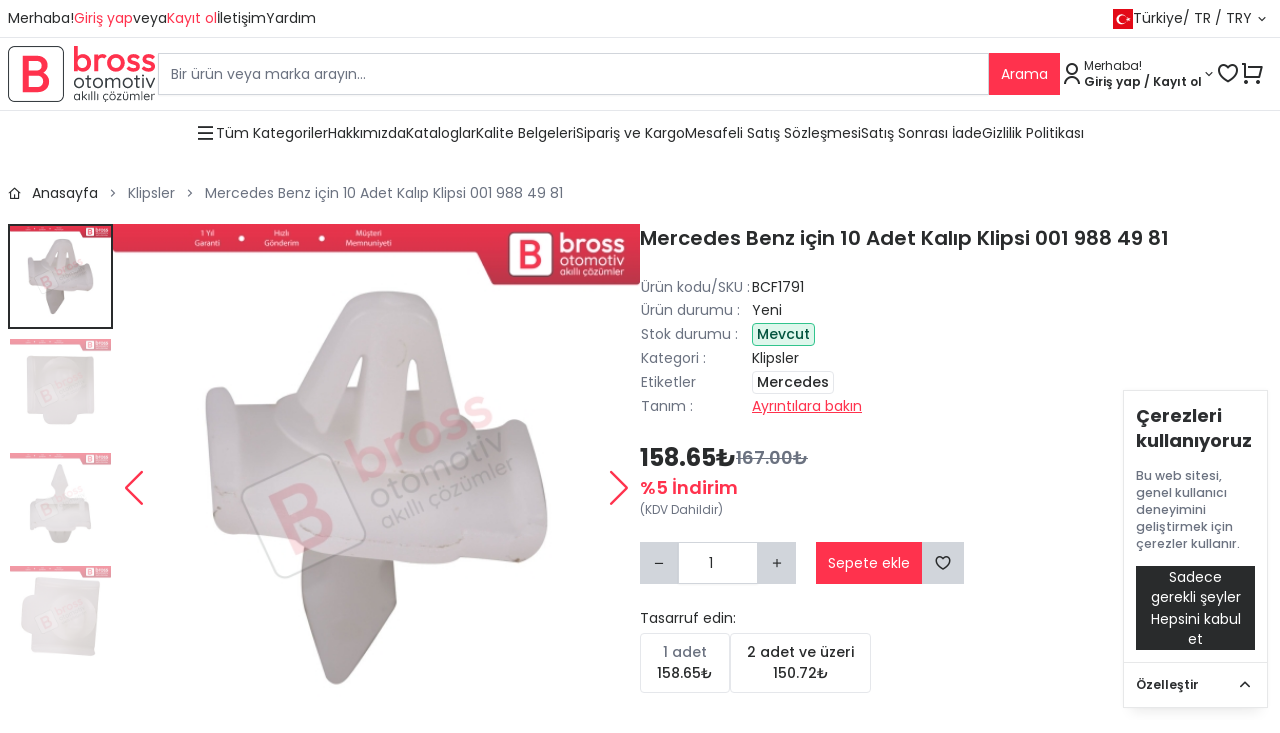

--- FILE ---
content_type: text/html; charset=UTF-8
request_url: https://www.brossotomotiv.com/product/bcf1791-mercedes-benz-icin-10-adet-kalip-klipsi-001-988-49-81
body_size: 48854
content:
<!doctype html>
<html lang="tr">
<head>
    <meta charset="utf-8">
    <meta name="viewport" content="width=device-width, initial-scale=1, maximum-scale=1">

    <!-- CSRF Token -->
    <meta name="csrf-token" content="aRGayQJL3KHg5x4cZvmGZxl2ON3Ye20KNxr0ChX0">

    <!-- Meta -->
    <meta http-equiv="Content-Type" content="text/html; charset=utf-8">
    <meta name="title" content="Bross Otomotiv">
    <meta name="description" content="Bross Otomotiv, Türkiye merkezli, e-Ticaret konusunda uzmanlaşmış bir ticaret şirketidir. Büyük sorunları çözen küçük araba tamir parçalarında uzmanız. Müşterilerimiz araç üzerinde bulunan kırılan küçük parçaları ve büyük sistemleri kendileri değiştirebilmekte ve büyük miktarlarda tasarruf sağlayabilmektedirler. Kendin yap ürünlerimizle bunları kendiniz değiştirebilir, arabanızla vakit geçirmenin ve paradan tasarruf etmenin keyfini çıkarabilirsiniz.">
    <meta name="keywords" content="onarım,pencere regülatörü,açılır tavan tamiri,iç kapı paneli,araba parçası,hızlı akıllı çözümler,akıllı çözümler,anahtar,hortum,far,klipsler,dişliler,yedek parça,araç yedek parça">
    <meta name="robots" content="index, follow">
    <meta name="revisit-after" content="10 days">
    <meta content="sdtkls@icloud.com" name="author">

    <!-- Title -->
    <title>Bross Otomotiv - BCF1791 Mercedes Benz için 10 Adet Kalıp Klipsi 001 988 49 81</title>

    <!-- Favicon -->
    <link rel="icon" href="https://www.brossotomotiv.com/images/bross/favicon.png" type="image/x-icon" />

    <!-- Google Font -->
    <link rel="preconnect" href="https://fonts.googleapis.com">
    <link rel="preconnect" href="https://fonts.gstatic.com" crossorigin>
    <link href="https://fonts.googleapis.com/css?family=Poppins:400,500,600,700,800,900&amp;display=swap" rel="stylesheet">

    <style >[wire\:loading], [wire\:loading\.delay], [wire\:loading\.inline-block], [wire\:loading\.inline], [wire\:loading\.block], [wire\:loading\.flex], [wire\:loading\.table], [wire\:loading\.grid], [wire\:loading\.inline-flex] {display: none;}[wire\:loading\.delay\.shortest], [wire\:loading\.delay\.shorter], [wire\:loading\.delay\.short], [wire\:loading\.delay\.long], [wire\:loading\.delay\.longer], [wire\:loading\.delay\.longest] {display:none;}[wire\:offline] {display: none;}[wire\:dirty]:not(textarea):not(input):not(select) {display: none;}input:-webkit-autofill, select:-webkit-autofill, textarea:-webkit-autofill {animation-duration: 50000s;animation-name: livewireautofill;}@keyframes livewireautofill { from {} }</style>

    <link rel="preload" as="style" href="https://www.brossotomotiv.com/build/assets/app-d0916662.css" /><link rel="preload" as="style" href="https://www.brossotomotiv.com/build/assets/app-5c422e50.css" /><link rel="modulepreload" href="https://www.brossotomotiv.com/build/assets/app-f5439b19.js" /><link rel="stylesheet" href="https://www.brossotomotiv.com/build/assets/app-d0916662.css" /><link rel="stylesheet" href="https://www.brossotomotiv.com/build/assets/app-5c422e50.css" /><script type="module" src="https://www.brossotomotiv.com/build/assets/app-f5439b19.js"></script>
    
            <script src="https://code.jivosite.com/widget/WPU7cPIOvn" defer></script>

<!-- Google tag (gtag.js) -->
<script async src="https://www.googletagmanager.com/gtag/js?id=G-GP92GB9RH0"></script>
<script>
  window.dataLayer = window.dataLayer || [];
  function gtag(){dataLayer.push(arguments);}
  gtag('js', new Date());

  gtag('config', 'G-GP92GB9RH0');
</script>

<!-- Microsoft tag (clarity.js) -->
<script type="text/javascript">
    (function(c,l,a,r,i,t,y){
        c[a]=c[a]||function(){(c[a].q=c[a].q||[]).push(arguments)};
        t=l.createElement(r);t.async=1;t.src="https://www.clarity.ms/tag/"+i;
        y=l.getElementsByTagName(r)[0];y.parentNode.insertBefore(t,y);
    })(window, document, "clarity", "script", "jx05to9rk3");
</script>
    
    <!-- Cookie Consent --><script src="https://www.brossotomotiv.com/cookie-consent/script?id=2e323b709ee0ca0cb7fa18f5a6d80428" defer></script>
</head>
<body class="bross full" x-data>

    <div
    x-data="{ loading: false }"
    x-show="loading"
    class="fixed top-0 left-0 w-full flex items-center justify-center h-[100%] bg-gray-100/60 z-10"
>
    <div role="status">
        <svg aria-hidden="true" class="w-8 h-8 text-gray-200 animate-spin fill-red-600" viewBox="0 0 100 101" fill="none" xmlns="http://www.w3.org/2000/svg">
            <path d="M100 50.5908C100 78.2051 77.6142 100.591 50 100.591C22.3858 100.591 0 78.2051 0 50.5908C0 22.9766 22.3858 0.59082 50 0.59082C77.6142 0.59082 100 22.9766 100 50.5908ZM9.08144 50.5908C9.08144 73.1895 27.4013 91.5094 50 91.5094C72.5987 91.5094 90.9186 73.1895 90.9186 50.5908C90.9186 27.9921 72.5987 9.67226 50 9.67226C27.4013 9.67226 9.08144 27.9921 9.08144 50.5908Z" fill="currentColor"/>
            <path d="M93.9676 39.0409C96.393 38.4038 97.8624 35.9116 97.0079 33.5539C95.2932 28.8227 92.871 24.3692 89.8167 20.348C85.8452 15.1192 80.8826 10.7238 75.2124 7.41289C69.5422 4.10194 63.2754 1.94025 56.7698 1.05124C51.7666 0.367541 46.6976 0.446843 41.7345 1.27873C39.2613 1.69328 37.813 4.19778 38.4501 6.62326C39.0873 9.04874 41.5694 10.4717 44.0505 10.1071C47.8511 9.54855 51.7191 9.52689 55.5402 10.0491C60.8642 10.7766 65.9928 12.5457 70.6331 15.2552C75.2735 17.9648 79.3347 21.5619 82.5849 25.841C84.9175 28.9121 86.7997 32.2913 88.1811 35.8758C89.083 38.2158 91.5421 39.6781 93.9676 39.0409Z" fill="currentFill"/>
        </svg>
        <span class="sr-only">Lütfen bekleyin...</span>
    </div>
</div>

    <div wire:id="uPdMn9xjYGDoFyLlQW4G" wire:initial-data="{&quot;fingerprint&quot;:{&quot;id&quot;:&quot;uPdMn9xjYGDoFyLlQW4G&quot;,&quot;name&quot;:&quot;cart&quot;,&quot;locale&quot;:&quot;tr&quot;,&quot;path&quot;:&quot;product\/bcf1791-mercedes-benz-icin-10-adet-kalip-klipsi-001-988-49-81&quot;,&quot;method&quot;:&quot;GET&quot;,&quot;v&quot;:&quot;acj&quot;},&quot;effects&quot;:{&quot;emits&quot;:[{&quot;event&quot;:&quot;cartList&quot;,&quot;params&quot;:[]},{&quot;event&quot;:&quot;cartUpdateList&quot;,&quot;params&quot;:[]}],&quot;listeners&quot;:[&quot;cartUpdate&quot;,&quot;cartAdd&quot;,&quot;cartRemove&quot;,&quot;cartList&quot;,&quot;wishlistAdd&quot;,&quot;wishlistRemove&quot;,&quot;promocodeAdd&quot;,&quot;promocodeDelete&quot;,&quot;couponAdd&quot;,&quot;couponDelete&quot;]},&quot;serverMemo&quot;:{&quot;children&quot;:[],&quot;errors&quot;:[],&quot;htmlHash&quot;:&quot;126ce66f&quot;,&quot;data&quot;:{&quot;userId&quot;:&quot;696b2b2365730&quot;,&quot;total&quot;:0,&quot;discount&quot;:0},&quot;dataMeta&quot;:[],&quot;checksum&quot;:&quot;5d6a9d5fffedae9f4a22ece508bb3be8d3022ec5da106a68a1530d90cedaebf3&quot;}}">
    
</div>

<!-- Livewire Component wire-end:uPdMn9xjYGDoFyLlQW4G -->
    <div wire:id="B6z4YlY3uex3PDthNp6Y" wire:initial-data="{&quot;fingerprint&quot;:{&quot;id&quot;:&quot;B6z4YlY3uex3PDthNp6Y&quot;,&quot;name&quot;:&quot;navbar&quot;,&quot;locale&quot;:&quot;tr&quot;,&quot;path&quot;:&quot;product\/bcf1791-mercedes-benz-icin-10-adet-kalip-klipsi-001-988-49-81&quot;,&quot;method&quot;:&quot;GET&quot;,&quot;v&quot;:&quot;acj&quot;},&quot;effects&quot;:{&quot;listeners&quot;:[&quot;cartList&quot;,&quot;wishList&quot;]},&quot;serverMemo&quot;:{&quot;children&quot;:{&quot;l2084209221-0&quot;:{&quot;id&quot;:&quot;FJhjqiD8ALLJdDX7gWHZ&quot;,&quot;tag&quot;:&quot;div&quot;}},&quot;errors&quot;:[],&quot;htmlHash&quot;:&quot;3193ff11&quot;,&quot;data&quot;:{&quot;userId&quot;:&quot;696b2b2365730&quot;,&quot;search&quot;:&quot;&quot;},&quot;dataMeta&quot;:[],&quot;checksum&quot;:&quot;df40e3a1fdb46503c52234d32cdc6c95f19e20f136bb6bb424dcc83850961e6e&quot;}}" class="navbar">

    <header>

        <div class="border-b">

            <div class="container">
                <div class="flex flex-row gap-2 justify-end md:justify-between items-center">
                    <div class="hidden md:flex gap-8">
                                                                                    <div class="flex gap-1">
                                    Merhaba!

                                    <a class="text-[var(--primaryColor)]" href="https://www.brossotomotiv.com/login?type=b2c">
                                        <span>Giriş yap</span>
                                    </a>

                                    veya

                                    <a class="text-[var(--primaryColor)]" href="https://www.brossotomotiv.com/register?type=b2c">
                                        <span>Kayıt ol</span>
                                    </a>
                                </div>
                                                    
                        <div class="flex gap-3 items-center justify-center">
                                                                                                                                                                                                                                                                                                                                                                                                                                                                                                                                    <a
                                        class="w-fit"
                                        href="https://www.brossotomotiv.com/pages/iletisim"
                                        title="İletişim"
                                    >
                                        <span>İletişim</span>
                                    </a>
                                                                                                                                <a
                                        class="w-fit"
                                        href="https://www.brossotomotiv.com/pages/yardim"
                                        title="Yardım"
                                    >
                                        <span>Yardım</span>
                                    </a>
                                                                                    </div>
                    </div>

                    <div class="flex gap-2 items-center">
                        
                        <div wire:id="FJhjqiD8ALLJdDX7gWHZ" wire:initial-data="{&quot;fingerprint&quot;:{&quot;id&quot;:&quot;FJhjqiD8ALLJdDX7gWHZ&quot;,&quot;name&quot;:&quot;currency&quot;,&quot;locale&quot;:&quot;tr&quot;,&quot;path&quot;:&quot;product\/bcf1791-mercedes-benz-icin-10-adet-kalip-klipsi-001-988-49-81&quot;,&quot;method&quot;:&quot;GET&quot;,&quot;v&quot;:&quot;acj&quot;},&quot;effects&quot;:{&quot;listeners&quot;:[]},&quot;serverMemo&quot;:{&quot;children&quot;:[],&quot;errors&quot;:[],&quot;htmlHash&quot;:&quot;d6e8f702&quot;,&quot;data&quot;:{&quot;inputs&quot;:{&quot;flag&quot;:&quot;tr&quot;,&quot;country&quot;:&quot;T\u00fcrkiye&quot;,&quot;country_mobile&quot;:&quot;TUR&quot;,&quot;lang&quot;:&quot;tr&quot;,&quot;currency&quot;:&quot;T\u00fcrk Liras\u0131&quot;,&quot;currency_view&quot;:&quot;TRY&quot;}},&quot;dataMeta&quot;:[],&quot;checksum&quot;:&quot;28e3e8076858a2eb3d7b752bd980ab55bc129fa5e9bfbed5e53ad8934613a6f3&quot;}}"
    id="flags"
    x-data="{ open: false }"
    @keydown.escape="open = false"
    class="relative"
>

    <button
        type="button"
        class="flex gap-1 items-center cursor-pointer w-full justify-center"
        @click="open = !open"
    >
        <i class="tr"></i>

        <span class="md:hidden">TUR</span>
        <span class="hidden md:block">Türkiye</span>

        /

        TR

        /

        TRY

        <i class="ri-arrow-down-s-line"></i>
    </button>

    <!-- Currency Dropdown menu -->
    <div
        class="z-10 absolute bg-white border top-7 right-0 w-[250px] md:w-[300px] p-4"
        x-show="open"
        x-cloak
    >
        <form
            class="flex flex-col gap-4"
            wire:submit.prevent="submit"
        >

            <div
            >
                <label class="block mb-2 text-gray-500 select-none" for="input-currency-country">
    Ülke
</label>

                <select
    wire:key="696eba6871329"
    
    class="select2 border-gray-300 focus:border-black transition-colors w-full" id="input-currency-country" wire:model.defer="inputs.country"
    onchange="window.livewire.find('FJhjqiD8ALLJdDX7gWHZ').set($(this).attr('wire:model.defer'), this.value,true)"
>
    <option value='Türkiye'>Türkiye</option>
</select>
            </div>

            <div>
                <label class="block mb-2 text-gray-500 select-none" for="input-currency-lang">
    Dil
</label>

                <select
    wire:key="696eba6871528"
    
    class="select2 border-gray-300 focus:border-black transition-colors w-full" id="input-currency-lang" wire:model.defer="inputs.lang"
    onchange="window.livewire.find('FJhjqiD8ALLJdDX7gWHZ').set($(this).attr('wire:model.defer'), this.value,true)"
>
    <option value='tr'>Türkçe</option>
</select>
            </div>

            <div>
                <label class="block mb-2 text-gray-500 select-none" for="input-currency-currency">
    Para birimi
</label>

                <select
    wire:key="696eba6871730"
    
    class="select2 border-gray-300 focus:border-black transition-colors w-full" id="input-currency-currency" wire:model.defer="inputs.currency"
    onchange="window.livewire.find('FJhjqiD8ALLJdDX7gWHZ').set($(this).attr('wire:model.defer'), this.value,true)"
>
    <option value='Türk Lirası'>TRY (Türk Lirası)</option>
</select>
            </div>

            <button type="submit" class="flex items-center justify-center max-w-fit p-3 bg-text-color border-0 max-h-[42px] !text-white hover:bg-text-hover-color transition-colors max-w-full">
    Kaydet
</button>

        </form>
    </div>

</div>

<!-- Livewire Component wire-end:FJhjqiD8ALLJdDX7gWHZ -->                    </div>
                </div>
            </div>

        </div>

        <div class="border-b">

            <div class="container">

                <div class="flex gap-2 md:gap-12 xl:gap-40 justify-between items-center md:px-0">

                    <a
                        id="logo"
                        href="https://www.brossotomotiv.com/home"
                        title="Bross Otomotiv"
                    >
                        <i class="tr"></i>
                    </a>

                    <div class="flex-1 hidden md:block">
                        <form method="get" action="https://www.brossotomotiv.com/search">
                            <div class="flex gap-2 items-center">
                                <input
    
    class="border-gray-300 focus:border-black h-[42px] max-h-[42px] transition-colors w-full" type="text" name="q" placeholder="Bir ürün veya marka arayın..." value="" required="required"
    autocomplete="off"
/>

                                <button type="submit" class="flex items-center justify-center max-w-fit p-3 bg-primary-color border-0 max-h-[42px] !text-white hover:bg-primary-hover-color transition-colors">
    Arama
</button>
                            </div>
                        </form>
                    </div>

                    <div class="flex gap-2 md:gap-4 items-center">

                        <div class="md:!hidden">
                            <button
                                id="dropdownSearchButton"
                                class="flex gap-1 items-center"
                                data-dropdown-toggle="dropdownSearch"
                                type="button"
                            >
                                <i class="ri-search-line text-2xl"></i>

                                <i class="ri-arrow-down-s-line"></i>
                            </button>

                            <div
                                id="dropdownSearch"
                                class="z-10 hidden bg-white w-full border"
                            >
                                <form
                                    class="p-2"
                                    method="get"
                                    action="https://www.brossotomotiv.com/search"
                                >
                                    <div class="flex gap-2 items-center">
                                        <input
    
    class="border-gray-300 focus:border-black h-[42px] max-h-[42px] transition-colors w-full" type="text" name="q" placeholder="Bir ürün veya marka arayın..." value="" required="required"
    autocomplete="off"
/>

                                        <button type="submit" class="flex items-center justify-center max-w-fit p-3 bg-primary-color border-0 max-h-[42px] !text-white hover:bg-primary-hover-color transition-colors">
    Arama
</button>
                                    </div>
                                </form>
                            </div>
                        </div>

                                                    <button
                                class="flex gap-1 items-center"
                                id="dropdownAccountButton"
                                data-dropdown-toggle="dropdownAccount"
                                type="button"
                            >
                                <i class="ri-user-line text-2xl"></i>

                                <span class="hidden md:block">

                                                                            <div
                                            class="flex flex-col gap-0 items-start"
                                        >
                                            <span
                                                class="text-xs"
                                            >
                                                Merhaba!
                                            </span>

                                            <span
                                                class="text-xs font-semibold"
                                            >
                                                Giriş yap / Kayıt ol
                                            </span>
                                        </div>
                                                                    </span>

                                <i class="ri-arrow-down-s-line"></i>
                            </button>

                            <!-- Account Dropdown menu -->
                            <div id="dropdownAccount" class="z-10 hidden bg-white divide-y divide-gray-100 border w-44">
                                <ul class="py-2">
                                    
                                                                                    <li class="block px-4 py-2 hover:bg-gray-100">
                                                <a href="https://www.brossotomotiv.com/login?type=b2c">
                                                    <span>Giriş yap</span>
                                                </a>
                                            </li>
                                        
                                                                                    <li class="block px-4 py-2 hover:bg-gray-100">
                                                <a href="https://www.brossotomotiv.com/register?type=b2c">
                                                    <span>Kayıt ol</span>
                                                </a>
                                            </li>
                                        
                                                                    </ul>

                                                            </div>

                            
                            <a
                                class="!hidden md:!flex items-center gap-1 hover:no-underline relative"
                                href="https://www.brossotomotiv.com/wishlist"
                                type="button"
                            >
                                <i class="ri-heart-3-line text-2xl"></i>

                                                            </a>

                            <a
                                class="flex items-center gap-1 hover:no-underline relative mr-2"
                                href="https://www.brossotomotiv.com/view-cart"
                                type="button"
                            >
                                <i class="ri-shopping-cart-line text-2xl"></i>

                                                            </a>

                        
                        <button
                            class="md:!hidden"
                            type="button"
                            data-drawer-target="drawer-navigation"
                            data-drawer-show="drawer-navigation"
                            aria-controls="drawer-navigation"
                        >
                            <i class="ri-menu-line text-2xl"></i>
                        </button>

                        <!-- drawer component -->
                        <div
                            id="drawer-navigation"
                            class="fixed top-0 left-0 z-[99999999999] h-screen p-4 overflow-y-auto transition-transform -translate-x-full bg-white w-64"
                            tabindex="-1"
                            aria-labelledby="drawer-navigation-label"
                        >
                            <button type="button" data-drawer-hide="drawer-navigation" aria-controls="drawer-navigation" class="text-gray-400 bg-transparent hover:bg-gray-200 hover:text-gray-900 rounded-lg text-sm w-8 h-8 absolute top-2.5 end-2.5 inline-flex items-center justify-center">
                                <svg class="w-3 h-3" aria-hidden="true" xmlns="http://www.w3.org/2000/svg" fill="none" viewBox="0 0 14 14">
                                    <path stroke="currentColor" stroke-linecap="round" stroke-linejoin="round" stroke-width="2" d="m1 1 6 6m0 0 6 6M7 7l6-6M7 7l-6 6"/>
                                </svg>
                                <span class="sr-only"></span>
                            </button>

                            <div class="py-4 overflow-y-auto">

                                <div
                                    class="flex flex-col gap-2"
                                >
                                    <h4 class="font-semibold text-lg text-gray-500 uppercase text-base font-semibold">
    Menü
</h4>

                                                                                                                        <a
                                                href="https://www.brossotomotiv.com/pages/hakkimizda"
                                                title="Hakkımızda"
                                            >
                                                <span>Hakkımızda</span>
                                            </a>
                                                                                                                                                                <a
                                                href="https://www.brossotomotiv.com/pages/kataloglar"
                                                title="Kataloglar"
                                            >
                                                <span>Kataloglar</span>
                                            </a>
                                                                                                                                                                <a
                                                href="https://www.brossotomotiv.com/pages/certificates"
                                                title="Kalite Belgeleri"
                                            >
                                                <span>Kalite Belgeleri</span>
                                            </a>
                                                                                                                                                                <a
                                                href="https://www.brossotomotiv.com/pages/siparis-ve-kargo"
                                                title="Sipariş ve Kargo"
                                            >
                                                <span>Sipariş ve Kargo</span>
                                            </a>
                                                                                                                                                                <a
                                                href="https://www.brossotomotiv.com/pages/mesafeli-satis-sozlesmesi"
                                                title="Mesafeli Satış Sözleşmesi"
                                            >
                                                <span>Mesafeli Satış Sözleşmesi</span>
                                            </a>
                                                                                                                                                                <a
                                                href="https://www.brossotomotiv.com/pages/satis-sonrasi-iade"
                                                title="Satış Sonrası İade"
                                            >
                                                <span>Satış Sonrası İade</span>
                                            </a>
                                                                                                                                                                <a
                                                href="https://www.brossotomotiv.com/pages/gizlilik-politikasi"
                                                title="Gizlilik Politikası"
                                            >
                                                <span>Gizlilik Politikası</span>
                                            </a>
                                                                                                                                                                                                                                    
                                    <h4 class="font-semibold text-lg text-gray-500 uppercase text-base font-semibold mt-2">
    Kategoriler
</h4>

                                    <a
                                        href="https://www.brossotomotiv.com/latest-products"
                                        title="En Yeni ürünler"
                                    >
                                        <span>En Yeni ürünler</span>
                                    </a>

                                    <a
                                        href="https://www.brossotomotiv.com/all-products"
                                        title="Tüm Ürünler"
                                    >
                                        <span>Tüm Ürünler</span>
                                    </a>

                                                                            <a
                                            href="https://www.brossotomotiv.com/category/bujiler" title="Bujiler"
                                        >
                                            <span>Bujiler</span>
                                        </a>
                                                                            <a
                                            href="https://www.brossotomotiv.com/category/cam-kriko-tamir-parcalari" title="Cam Kriko Tamir Parçaları"
                                        >
                                            <span>Cam Kriko Tamir Parçaları</span>
                                        </a>
                                                                            <a
                                            href="https://www.brossotomotiv.com/category/disliler" title="Dişliler"
                                        >
                                            <span>Dişliler</span>
                                        </a>
                                                                            <a
                                            href="https://www.brossotomotiv.com/category/far-tamir-parcalari" title="Far Tamir Parçaları"
                                        >
                                            <span>Far Tamir Parçaları</span>
                                        </a>
                                                                            <a
                                            href="https://www.brossotomotiv.com/category/hortumlar" title="Hortumlar"
                                        >
                                            <span>Hortumlar</span>
                                        </a>
                                                                            <a
                                            href="https://www.brossotomotiv.com/category/kapi-arac-ici-tamir-parcalari" title="Kapı / Araç İçi Tamir Parçaları"
                                        >
                                            <span>Kapı / Araç İçi Tamir Parçaları</span>
                                        </a>
                                                                            <a
                                            href="https://www.brossotomotiv.com/category/klipsler" title="Klipsler"
                                        >
                                            <span>Klipsler</span>
                                        </a>
                                                                            <a
                                            href="https://www.brossotomotiv.com/category/sunroof-tamir-parcalari" title="Sunroof Tamir Parçaları"
                                        >
                                            <span>Sunroof Tamir Parçaları</span>
                                        </a>
                                                                            <a
                                            href="https://www.brossotomotiv.com/category/yedek-parcalar" title="Yedek Parçalar"
                                        >
                                            <span>Yedek Parçalar</span>
                                        </a>
                                    
                                    <h4 class="font-semibold text-lg text-gray-500 uppercase text-base font-semibold mt-2">
    Bizimle iletişime geçin
</h4>

                                                                                                                                                                                                                                                                                                                                                                                                                                                                                                                                                                                                                                                                            <a
                                                href="https://www.brossotomotiv.com/pages/iletisim"
                                                title="İletişim"
                                            >
                                                <span>İletişim</span>
                                            </a>
                                                                                                                                                                <a
                                                href="https://www.brossotomotiv.com/pages/yardim"
                                                title="Yardım"
                                            >
                                                <span>Yardım</span>
                                            </a>
                                                                                                            </div>
                            </div>
                        </div>
                        <!-- drawer component -->

                    </div>

                </div>
            </div>

        </div>

        <div class="navbar_bottom hidden lg:block">

            <div class="container">
                <div class="flex gap-3 items-center justify-center">
                    <button
                        class="flex items-center gap-1"
                        id="dropdownCategoriesButton"
                        data-dropdown-toggle="dropdownCategories"
                        type="button"
                    >
                        <i class="ri-menu-line text-xl"></i>
                        <span>Tüm Kategoriler</span>
                    </button>

                    <!-- Categories Dropdown menu -->
                    <div id="dropdownCategories" class="z-10 hidden bg-white divide-y divide-gray-100 border">
                        <ul class="py-2">

                            <li class="block px-4 py-2 hover:bg-gray-100">
                                <a
                                    class="flex items-center gap-2 w-fit"
                                    href="https://www.brossotomotiv.com/latest-products"
                                    title="En Yeni ürünler"
                                >
                                    <img
                                        width="20"
                                        src="https://www.brossotomotiv.com/images/categories/new.svg"
                                        alt="En Yeni ürünler"
                                    >

                                    <span>En Yeni ürünler</span>
                                </a>
                            </li>

                            <li class="block px-4 py-2 hover:bg-gray-100">
                                <a
                                    class="flex items-center gap-2 w-fit"
                                    href="https://www.brossotomotiv.com/all-products"
                                    title="Tüm Ürünler"
                                >
                                    <img
                                        width="20"
                                        src="https://www.brossotomotiv.com/images/categories/car-line.svg"
                                        alt="Tüm Ürünler"
                                    >

                                    <span>Tüm Ürünler</span>
                                </a>
                            </li>

                                                            <li class="block px-4 py-2 hover:bg-gray-100">
                                    <a
                                        class="flex items-center gap-2 w-fit"
                                        href="https://www.brossotomotiv.com/category/bujiler" title="Bujiler"
                                    >
                                        <img
                                            width="20"
                                            src="https://www.brossotomotiv.com/images/categories/glow-plugs.svg"
                                            alt="Bujiler"
                                        >
                                        <span>Bujiler</span>
                                    </a>
                                </li>
                                                            <li class="block px-4 py-2 hover:bg-gray-100">
                                    <a
                                        class="flex items-center gap-2 w-fit"
                                        href="https://www.brossotomotiv.com/category/cam-kriko-tamir-parcalari" title="Cam Kriko Tamir Parçaları"
                                    >
                                        <img
                                            width="20"
                                            src="https://www.brossotomotiv.com/images/categories/window-regulator-parts.svg"
                                            alt="Cam Kriko Tamir Parçaları"
                                        >
                                        <span>Cam Kriko Tamir Parçaları</span>
                                    </a>
                                </li>
                                                            <li class="block px-4 py-2 hover:bg-gray-100">
                                    <a
                                        class="flex items-center gap-2 w-fit"
                                        href="https://www.brossotomotiv.com/category/disliler" title="Dişliler"
                                    >
                                        <img
                                            width="20"
                                            src="https://www.brossotomotiv.com/images/categories/gears.svg"
                                            alt="Dişliler"
                                        >
                                        <span>Dişliler</span>
                                    </a>
                                </li>
                                                            <li class="block px-4 py-2 hover:bg-gray-100">
                                    <a
                                        class="flex items-center gap-2 w-fit"
                                        href="https://www.brossotomotiv.com/category/far-tamir-parcalari" title="Far Tamir Parçaları"
                                    >
                                        <img
                                            width="20"
                                            src="https://www.brossotomotiv.com/images/categories/headlight-brackets.svg"
                                            alt="Far Tamir Parçaları"
                                        >
                                        <span>Far Tamir Parçaları</span>
                                    </a>
                                </li>
                                                            <li class="block px-4 py-2 hover:bg-gray-100">
                                    <a
                                        class="flex items-center gap-2 w-fit"
                                        href="https://www.brossotomotiv.com/category/hortumlar" title="Hortumlar"
                                    >
                                        <img
                                            width="20"
                                            src="https://www.brossotomotiv.com/images/categories/hoses.svg"
                                            alt="Hortumlar"
                                        >
                                        <span>Hortumlar</span>
                                    </a>
                                </li>
                                                            <li class="block px-4 py-2 hover:bg-gray-100">
                                    <a
                                        class="flex items-center gap-2 w-fit"
                                        href="https://www.brossotomotiv.com/category/kapi-arac-ici-tamir-parcalari" title="Kapı / Araç İçi Tamir Parçaları"
                                    >
                                        <img
                                            width="20"
                                            src="https://www.brossotomotiv.com/images/categories/door-interior-parts.svg"
                                            alt="Kapı / Araç İçi Tamir Parçaları"
                                        >
                                        <span>Kapı / Araç İçi Tamir Parçaları</span>
                                    </a>
                                </li>
                                                            <li class="block px-4 py-2 hover:bg-gray-100">
                                    <a
                                        class="flex items-center gap-2 w-fit"
                                        href="https://www.brossotomotiv.com/category/klipsler" title="Klipsler"
                                    >
                                        <img
                                            width="20"
                                            src="https://www.brossotomotiv.com/images/categories/clips-and-fasteners.svg"
                                            alt="Klipsler"
                                        >
                                        <span>Klipsler</span>
                                    </a>
                                </li>
                                                            <li class="block px-4 py-2 hover:bg-gray-100">
                                    <a
                                        class="flex items-center gap-2 w-fit"
                                        href="https://www.brossotomotiv.com/category/sunroof-tamir-parcalari" title="Sunroof Tamir Parçaları"
                                    >
                                        <img
                                            width="20"
                                            src="https://www.brossotomotiv.com/images/categories/sunroof-parts.svg"
                                            alt="Sunroof Tamir Parçaları"
                                        >
                                        <span>Sunroof Tamir Parçaları</span>
                                    </a>
                                </li>
                                                            <li class="block px-4 py-2 hover:bg-gray-100">
                                    <a
                                        class="flex items-center gap-2 w-fit"
                                        href="https://www.brossotomotiv.com/category/yedek-parcalar" title="Yedek Parçalar"
                                    >
                                        <img
                                            width="20"
                                            src="https://www.brossotomotiv.com/images/categories/spare-parts.svg"
                                            alt="Yedek Parçalar"
                                        >
                                        <span>Yedek Parçalar</span>
                                    </a>
                                </li>
                                                    </ul>
                    </div>

                                                                        <a
                                href="https://www.brossotomotiv.com/pages/hakkimizda"
                                title="Hakkımızda"
                            >
                                <span>Hakkımızda</span>
                            </a>
                                                                                                <a
                                href="https://www.brossotomotiv.com/pages/kataloglar"
                                title="Kataloglar"
                            >
                                <span>Kataloglar</span>
                            </a>
                                                                                                <a
                                href="https://www.brossotomotiv.com/pages/certificates"
                                title="Kalite Belgeleri"
                            >
                                <span>Kalite Belgeleri</span>
                            </a>
                                                                                                <a
                                href="https://www.brossotomotiv.com/pages/siparis-ve-kargo"
                                title="Sipariş ve Kargo"
                            >
                                <span>Sipariş ve Kargo</span>
                            </a>
                                                                                                <a
                                href="https://www.brossotomotiv.com/pages/mesafeli-satis-sozlesmesi"
                                title="Mesafeli Satış Sözleşmesi"
                            >
                                <span>Mesafeli Satış Sözleşmesi</span>
                            </a>
                                                                                                <a
                                href="https://www.brossotomotiv.com/pages/satis-sonrasi-iade"
                                title="Satış Sonrası İade"
                            >
                                <span>Satış Sonrası İade</span>
                            </a>
                                                                                                <a
                                href="https://www.brossotomotiv.com/pages/gizlilik-politikasi"
                                title="Gizlilik Politikası"
                            >
                                <span>Gizlilik Politikası</span>
                            </a>
                                                                                                                                                    </div>
            </div>
        </div>
    </header>

</div>

<!-- Livewire Component wire-end:B6z4YlY3uex3PDthNp6Y -->
    
    <div wire:id="fsei30kdZ76OiGUCUQD0" wire:initial-data="{&quot;fingerprint&quot;:{&quot;id&quot;:&quot;fsei30kdZ76OiGUCUQD0&quot;,&quot;name&quot;:&quot;productdetail&quot;,&quot;locale&quot;:&quot;tr&quot;,&quot;path&quot;:&quot;product\/bcf1791-mercedes-benz-icin-10-adet-kalip-klipsi-001-988-49-81&quot;,&quot;method&quot;:&quot;GET&quot;,&quot;v&quot;:&quot;acj&quot;},&quot;effects&quot;:{&quot;listeners&quot;:[&quot;listProductDetail&quot;],&quot;path&quot;:&quot;https:\/\/www.brossotomotiv.com\/product\/bcf1791-mercedes-benz-icin-10-adet-kalip-klipsi-001-988-49-81&quot;},&quot;serverMemo&quot;:{&quot;children&quot;:{&quot;l377593256-0&quot;:{&quot;id&quot;:&quot;yq1hu780ZErFwoWtL0dD&quot;,&quot;tag&quot;:&quot;div&quot;},&quot;l377593256-1&quot;:{&quot;id&quot;:&quot;vS6Fizxgxm3UWw1uAKs3&quot;,&quot;tag&quot;:&quot;div&quot;},&quot;l377593256-2&quot;:{&quot;id&quot;:&quot;RfM4Ru0qr9vt54q8pTpV&quot;,&quot;tag&quot;:&quot;div&quot;},&quot;l377593256-3&quot;:{&quot;id&quot;:&quot;baE2OHZ3tSbRrG44yVBa&quot;,&quot;tag&quot;:&quot;div&quot;},&quot;l377593256-4&quot;:{&quot;id&quot;:&quot;Ax8BVwYgs2zCcWCvlP6c&quot;,&quot;tag&quot;:&quot;div&quot;}},&quot;errors&quot;:[],&quot;htmlHash&quot;:&quot;c317250a&quot;,&quot;data&quot;:{&quot;inputs&quot;:{&quot;country&quot;:&quot;T\u00fcrkiye&quot;,&quot;flag&quot;:&quot;tr&quot;},&quot;product&quot;:[],&quot;userId&quot;:&quot;696b2b2365730&quot;,&quot;slug&quot;:&quot;bcf1791-mercedes-benz-icin-10-adet-kalip-klipsi-001-988-49-81&quot;,&quot;quantity&quot;:1},&quot;dataMeta&quot;:{&quot;models&quot;:{&quot;product&quot;:{&quot;class&quot;:&quot;App\\Models\\Product&quot;,&quot;id&quot;:3949,&quot;relations&quot;:[&quot;reviews&quot;,&quot;filters&quot;,&quot;category&quot;,&quot;images&quot;,&quot;videos&quot;,&quot;brand&quot;],&quot;connection&quot;:&quot;mysql&quot;,&quot;collectionClass&quot;:null}}},&quot;checksum&quot;:&quot;d7a119e2479a0f9acd1c05a5f96d9c3a889521d81d721b1376a24581b9ac2287&quot;}}" class="py-2 md:py-5">

    <div class="container">

        <div wire:loading wire:target="quantityMinus, quantityPlus, cartAdd">
    <div
        class="fixed top-0 left-0 w-full flex items-center justify-center h-[100%] bg-gray-100/60 z-10"
    >
        <div role="status">
            <svg aria-hidden="true" class="w-8 h-8 text-gray-200 animate-spin fill-red-600" viewBox="0 0 100 101" fill="none" xmlns="http://www.w3.org/2000/svg">
                <path d="M100 50.5908C100 78.2051 77.6142 100.591 50 100.591C22.3858 100.591 0 78.2051 0 50.5908C0 22.9766 22.3858 0.59082 50 0.59082C77.6142 0.59082 100 22.9766 100 50.5908ZM9.08144 50.5908C9.08144 73.1895 27.4013 91.5094 50 91.5094C72.5987 91.5094 90.9186 73.1895 90.9186 50.5908C90.9186 27.9921 72.5987 9.67226 50 9.67226C27.4013 9.67226 9.08144 27.9921 9.08144 50.5908Z" fill="currentColor"/>
                <path d="M93.9676 39.0409C96.393 38.4038 97.8624 35.9116 97.0079 33.5539C95.2932 28.8227 92.871 24.3692 89.8167 20.348C85.8452 15.1192 80.8826 10.7238 75.2124 7.41289C69.5422 4.10194 63.2754 1.94025 56.7698 1.05124C51.7666 0.367541 46.6976 0.446843 41.7345 1.27873C39.2613 1.69328 37.813 4.19778 38.4501 6.62326C39.0873 9.04874 41.5694 10.4717 44.0505 10.1071C47.8511 9.54855 51.7191 9.52689 55.5402 10.0491C60.8642 10.7766 65.9928 12.5457 70.6331 15.2552C75.2735 17.9648 79.3347 21.5619 82.5849 25.841C84.9175 28.9121 86.7997 32.2913 88.1811 35.8758C89.083 38.2158 91.5421 39.6781 93.9676 39.0409Z" fill="currentFill"/>
            </svg>
            <span class="sr-only">Lütfen bekleyin...</span>
        </div>
    </div>
</div>

        <nav class="hidden md:block mb-3 md:mb-5" aria-label="Breadcrumb">
    <ol class="inline-flex items-center space-x-1">
        <li class="inline-flex items-center">
            <a
                href="https://www.brossotomotiv.com/home"
                class="inline-flex items-center hover:text-primary-color"
            >
                <i class="ri-home-4-line me-2.5"></i>

                <span>Anasayfa</span>
            </a>
        </li>

                    <li>
                                    <a
                        class="inline-flex items-center text-gray-500 hover:text-primary-color"
                        href="https://www.brossotomotiv.com/category/klipsler"
                    >
                        <i class="ri-arrow-right-s-line mx-1 text-gray-500"></i>

                        <span class="ms-1">Klipsler</span>
                    </a>
                            </li>
                    <li>
                                    <div class="flex items-center">
                        <i class="ri-arrow-right-s-line mx-1 text-gray-500"></i>

                        <span class="ms-1 text-gray-500">Mercedes Benz için 10 Adet Kalıp Klipsi 001 988 49 81</span>
                    </div>
                            </li>
            </ol>
</nav>

        <div
            class="flex gap-5 lg:gap-10 flex-col lg:flex-row"
        >

            <div
                wire:ignore
                class="w-full lg:w-1/2"
            >
                <div
                    class="flex flex-col-reverse lg:flex-row gap-2"
                >
                    <div
                        class="product-detail-slider-thumb swiper w-full lg:w-1/6 select-none"
                    >

                        <!-- Additional required wrapper -->
                        <div class="swiper-wrapper">
                            <!-- Slides -->

                            
                                                            <div class="swiper-slide !h-auto">
                                    <img
                                        src="https://www.brossotomotiv.com/thumbnail/bross/BCF1791/tr/500x500/BCF1791_1_REVIZE.jpg"
                                        alt="Mercedes Benz için 10 Adet Kalıp Klipsi 001 988 49 81"
                                    />
                                </div>
                                                            <div class="swiper-slide !h-auto">
                                    <img
                                        src="https://www.brossotomotiv.com/thumbnail/bross/BCF1791/tr/500x500/BCF1791_2_REVIZE.jpg"
                                        alt="Mercedes Benz için 10 Adet Kalıp Klipsi 001 988 49 81"
                                    />
                                </div>
                                                            <div class="swiper-slide !h-auto">
                                    <img
                                        src="https://www.brossotomotiv.com/thumbnail/bross/BCF1791/tr/500x500/BCF1791_3_REVIZE.jpg"
                                        alt="Mercedes Benz için 10 Adet Kalıp Klipsi 001 988 49 81"
                                    />
                                </div>
                                                            <div class="swiper-slide !h-auto">
                                    <img
                                        src="https://www.brossotomotiv.com/thumbnail/bross/BCF1791/tr/500x500/BCF1791_4_REVIZE.jpg"
                                        alt="Mercedes Benz için 10 Adet Kalıp Klipsi 001 988 49 81"
                                    />
                                </div>
                            
                        </div>

                        <!-- If we need navigation buttons -->
                        <div class="swiper-button-prev"></div>
                        <div class="swiper-button-next"></div>

                    </div>

                    <div
                        class="product-detail-slider swiper w-full lg:w-5/6 select-none"
                    >

                        <!-- Additional required wrapper -->
                        <div class="swiper-wrapper">
                            <!-- Slides -->

                            
                                                            <div class="swiper-slide">
                                    <a
                                        href="https://www.brossotomotiv.com/thumbnail/bross/BCF1791/tr/1600x1600/BCF1791_1_REVIZE.jpg"
                                        data-fancybox="gallery"
                                    >
                                        <img
                                            class="w-full"
                                            src="https://www.brossotomotiv.com/thumbnail/bross/BCF1791/tr/500x500/BCF1791_1_REVIZE.jpg"
                                            alt="Mercedes Benz için 10 Adet Kalıp Klipsi 001 988 49 81"
                                        />
                                    </a>
                                </div>
                                                            <div class="swiper-slide">
                                    <a
                                        href="https://www.brossotomotiv.com/thumbnail/bross/BCF1791/tr/1600x1600/BCF1791_2_REVIZE.jpg"
                                        data-fancybox="gallery"
                                    >
                                        <img
                                            class="w-full"
                                            src="https://www.brossotomotiv.com/thumbnail/bross/BCF1791/tr/500x500/BCF1791_2_REVIZE.jpg"
                                            alt="Mercedes Benz için 10 Adet Kalıp Klipsi 001 988 49 81"
                                        />
                                    </a>
                                </div>
                                                            <div class="swiper-slide">
                                    <a
                                        href="https://www.brossotomotiv.com/thumbnail/bross/BCF1791/tr/1600x1600/BCF1791_3_REVIZE.jpg"
                                        data-fancybox="gallery"
                                    >
                                        <img
                                            class="w-full"
                                            src="https://www.brossotomotiv.com/thumbnail/bross/BCF1791/tr/500x500/BCF1791_3_REVIZE.jpg"
                                            alt="Mercedes Benz için 10 Adet Kalıp Klipsi 001 988 49 81"
                                        />
                                    </a>
                                </div>
                                                            <div class="swiper-slide">
                                    <a
                                        href="https://www.brossotomotiv.com/thumbnail/bross/BCF1791/tr/1600x1600/BCF1791_4_REVIZE.jpg"
                                        data-fancybox="gallery"
                                    >
                                        <img
                                            class="w-full"
                                            src="https://www.brossotomotiv.com/thumbnail/bross/BCF1791/tr/500x500/BCF1791_4_REVIZE.jpg"
                                            alt="Mercedes Benz için 10 Adet Kalıp Klipsi 001 988 49 81"
                                        />
                                    </a>
                                </div>
                            
                        </div>

                        <!-- If we need navigation buttons -->
                        <div class="swiper-button-prev"></div>
                        <div class="swiper-button-next"></div>

                    </div>
                </div>

            </div>

            <div
                class="w-full lg:w-1/2"
            >

                <h3 class="font-semibold text-lg md:text-xl" title="Mercedes Benz için 10 Adet Kalıp Klipsi 001 988 49 81">
    Mercedes Benz için 10 Adet Kalıp Klipsi 001 988 49 81
</h3>

                <div class="pt-3 md:pt-6">

                    <table>
                        <tr>
                            <td>
                                <span
                                    class="text-gray-500"
                                >
                                    Ürün kodu/SKU :
                                </span>
                            </td>
                            <td>
                                <span
                                    title="BCF1791"
                                >
                                    BCF1791
                                </span>
                            </td>
                        </tr>

                        <tr>
                            <td>
                                <span
                                    class="text-gray-500"
                                >
                                    Ürün durumu :
                                </span>
                            </td>
                            <td>
                                <span>
                                    Yeni
                                </span>
                            </td>
                        </tr>

                        <tr>
                            <td>
                                <span
                                    class="text-gray-500"
                                >
                                    Stok durumu :
                                </span>
                            </td>
                            <td>
                                <span
    class="w-auto flex items-center justify-center gap-1 rounded font-medium p-1 border transition-colors bg-green-100 text-green-800 border-green-400 !inline-flex !py-0"
>
    Mevcut
</span>
                            </td>
                        </tr>

                        <tr>
                            <td>
                                <span
                                    class="text-gray-500"
                                >
                                    Kategori :
                                </span>
                            </td>
                            <td>
                                <a
                                    href="https://www.brossotomotiv.com/category/klipsler"
                                    title="Klipsler"
                                >
                                    <span>Klipsler</span>
                                </a>
                            </td>
                        </tr>

                        
                                                    <tr>
                                <td>
                                    <span
                                        class="text-gray-500"
                                    >
                                        Etiketler
                                    </span>
                                </td>

                                <td>
                                    <div class="flex gap-2">
                                                                                    <a
                                                class="hover:bg-gray-100"
                                                href="https://www.brossotomotiv.com/search?q=Mercedes"
                                                title="Mercedes"
                                                target="_blank"
                                            >
                                                <span
    class="w-auto flex items-center justify-center gap-1 rounded font-medium p-1 border transition-colors  !inline-flex !py-0"
>
    Mercedes
</span>
                                            </a>
                                                                            </div>
                                </td>
                            </tr>
                        
                        <tr>
                            <td>
                                <span
                                    class="text-gray-500"
                                >
                                    Tanım :
                                </span>
                            </td>
                            <td>
                                <a
                                    href="#tabs"
                                    class="underline text-primary-color"
                                >
                                    <span>Ayrıntılara bakın</span>
                                </a>
                            </td>
                        </tr>
                    </table>

                </div>

                
                                    <div
                        class="py-3 md:py-6"
                    >

                        <div class="flex flex-col">
        <div
            class="flex gap-2 items-center"
        >
            
                <h1 class="font-bold text-xl md:text-2xl text-3xl">
    158.65₺
</h1>

                <h4 class="font-semibold text-lg text-gray-500 line-through text-gray-500">
    167.00₺
</h4>

            
        </div>

        
            <h4 class="font-semibold text-lg text-gray-500 text-primary-color">
    %5 İndirim
</h4>

            </div>


    <h6 class="text-md text-gray-500 text-xs">
    (KDV Dahildir)
</h6>

                    </div>
                
                                    <div class="flex gap-2">
                        <div
                            class="flex gap-2"
                        >
                            <button type="button" class="flex items-center justify-center max-w-fit p-3 bg-gray-300 border-0 max-h-[42px] hover:bg-gray-200 transition-colors" wire:click="quantityMinus" wire:loading.attr="disabled">
    <i class="ri-subtract-line mr-0"></i>
</button>

                            <input
    
    class="border-gray-300 focus:border-black h-[42px] max-h-[42px] transition-colors w-20 text-center" type="number" wire:model.defer="quantity" title="Qty" size="4"
    autocomplete="off"
/>

                            <button type="button" class="flex items-center justify-center max-w-fit p-3 bg-gray-300 border-0 max-h-[42px] hover:bg-gray-200 transition-colors" wire:click="quantityPlus" wire:loading.attr="disabled">
    <i class="ri-add-line mr-0"></i>
</button>
                        </div>

                        <div class="flex gap-2 ml-3 md:ml-5">
                            <button type="button" class="flex items-center justify-center max-w-fit p-3 bg-primary-color border-0 max-h-[42px] !text-white hover:bg-primary-hover-color transition-colors" wire:click="cartAdd(3949)" wire:loading.attr="disabled" wire:target="cartAdd">
    Sepete ekle
</button>


                                                            <button type="button" class="flex items-center justify-center max-w-fit p-3 bg-gray-300 border-0 max-h-[42px] hover:bg-gray-200 transition-colors" wire:loading.attr="disabled" wire:click="$emit('wishlistAdd', 3949)">
    <i class="ri-heart-3-line text-lg"></i>
</button>
                                                    </div>
                    </div>
                
                                    <div class="pt-3 md:pt-6" product="{&quot;id&quot;:3949,&quot;sku&quot;:&quot;BCF1791&quot;,&quot;upc&quot;:null,&quot;ean&quot;:&quot;0793198071579&quot;,&quot;category_id&quot;:2,&quot;quantity&quot;:10,&quot;price&quot;:&quot;167.0000&quot;,&quot;discounted&quot;:&quot;158.6500&quot;,&quot;b2b_price&quot;:&quot;61.0000&quot;,&quot;b2b_discounted&quot;:&quot;0.0000&quot;,&quot;weight&quot;:&quot;0.0100&quot;,&quot;length&quot;:&quot;9.0000&quot;,&quot;width&quot;:&quot;7.0000&quot;,&quot;height&quot;:&quot;5.0000&quot;,&quot;desi&quot;:0,&quot;minimum&quot;:1,&quot;sort_order&quot;:0,&quot;status&quot;:1,&quot;viewed&quot;:7,&quot;new&quot;:0,&quot;created_at&quot;:&quot;2021-12-30T02:20:13.000000Z&quot;,&quot;updated_at&quot;:&quot;2025-12-01T01:40:03.000000Z&quot;,&quot;reviews&quot;:[],&quot;filters&quot;:[{&quot;id&quot;:643960,&quot;product_id&quot;:3949,&quot;filter_id&quot;:25,&quot;created_at&quot;:&quot;2025-12-01T01:40:03.000000Z&quot;,&quot;updated_at&quot;:&quot;2025-12-01T01:40:03.000000Z&quot;}],&quot;category&quot;:{&quot;id&quot;:2,&quot;name&quot;:&quot;Klipsler&quot;,&quot;slug&quot;:&quot;klipsler&quot;,&quot;icon&quot;:&quot;clips-and-fasteners&quot;,&quot;description&quot;:null,&quot;parent_id&quot;:0,&quot;sort_order&quot;:0,&quot;status&quot;:1,&quot;created_at&quot;:&quot;2021-12-27T13:33:03.000000Z&quot;,&quot;updated_at&quot;:&quot;2021-12-27T13:33:03.000000Z&quot;},&quot;images&quot;:[{&quot;id&quot;:3277459,&quot;product_id&quot;:3949,&quot;image&quot;:&quot;filigranli\/BCF1791_1_REVIZE.jpg&quot;,&quot;sort_order&quot;:0,&quot;created_at&quot;:&quot;2025-12-01T01:40:03.000000Z&quot;,&quot;updated_at&quot;:&quot;2025-12-01T01:40:03.000000Z&quot;},{&quot;id&quot;:3277460,&quot;product_id&quot;:3949,&quot;image&quot;:&quot;filigranli\/BCF1791_2_REVIZE.jpg&quot;,&quot;sort_order&quot;:0,&quot;created_at&quot;:&quot;2025-12-01T01:40:03.000000Z&quot;,&quot;updated_at&quot;:&quot;2025-12-01T01:40:03.000000Z&quot;},{&quot;id&quot;:3277461,&quot;product_id&quot;:3949,&quot;image&quot;:&quot;filigranli\/BCF1791_3_REVIZE.jpg&quot;,&quot;sort_order&quot;:0,&quot;created_at&quot;:&quot;2025-12-01T01:40:03.000000Z&quot;,&quot;updated_at&quot;:&quot;2025-12-01T01:40:03.000000Z&quot;},{&quot;id&quot;:3277462,&quot;product_id&quot;:3949,&quot;image&quot;:&quot;filigranli\/BCF1791_4_REVIZE.jpg&quot;,&quot;sort_order&quot;:0,&quot;created_at&quot;:&quot;2025-12-01T01:40:03.000000Z&quot;,&quot;updated_at&quot;:&quot;2025-12-01T01:40:03.000000Z&quot;}],&quot;videos&quot;:[],&quot;brand&quot;:[]}">
    
    
        <h6 class="text-md mb-1">
    Tasarruf edin:
</h6>

        <div
            class="flex gap-1 md:gap-2"
        >
            <span
    class="w-auto flex items-center justify-center gap-1 rounded font-medium p-1 border transition-colors  flex flex-col p-2 md:px-4"
>
    <h5
                    class="text-gray-500"
                >
                    1 adet
                </h5>
                <span>
                    158.65₺
                </span>
</span>

                                                <span
    class="w-auto flex items-center justify-center gap-1 rounded font-medium p-1 border transition-colors  flex flex-col p-2 md:px-4"
>
    <h6 class="text-md">
    2 adet ve üzeri
</h6>
                        <span>
                            150.72₺
                        </span>
</span>
                            
        </div>

    
</div>
                
                
                    <div
                        class="pt-3 md:pt-6"
                    >

                        
                        <div class="flex gap-2 items-center mt-2">
                            <span
                                class="text-gray-500"
                            >
                                Gönderim :
                            </span>

                            <div
                                id="flags"
                                x-data="{ open: false }"
                                @keydown.escape="open = false"
                                class="relative"
                            >

                                <button
                                    type="button"
                                    class="flex gap-2 items-center cursor-pointer"
                                    @click="open = !open"
                                >
                                    <i class="tr"></i>

                                    Türkiye

                                    <i class="ri-arrow-down-s-line"></i>
                                </button>

                                <!-- Currency Dropdown menu -->
                                <div
                                    class="z-10 absolute bg-white border top-7 left-0 w-60 p-4"
                                    x-show="open"
                                    x-cloak
                                >
                                    <form
                                        class="flex flex-col gap-4"
                                        wire:submit.prevent="changeCountry"
                                    >

                                        <div
                                            wire:ignore
                                        >
                                            <label class="block mb-2 text-gray-500 select-none" for="input-product-detail-country">
    Ülke
</label>

                                            <select
    wire:key="696eba6745e3e"
    
    class="select2 border-gray-300 focus:border-black transition-colors w-full" id="input-product-detail-country" wire:model.defer="inputs.country"
    onchange="window.livewire.find('fsei30kdZ76OiGUCUQD0').set($(this).attr('wire:model.defer'), this.value,true)"
>
    <option value='Türkiye'>Türkiye</option>
</select>
                                        </div>

                                        <button type="submit" class="flex items-center justify-center max-w-fit p-3 bg-text-color border-0 max-h-[42px] !text-white hover:bg-text-hover-color transition-colors max-w-full">
    Kaydet
</button>

                                    </form>
                                </div>
                            </div>
                        </div>


                        <div
                            class="max-w-full lg:max-w-fit"
                        >
                            
                                <div class="p-5 border transition-colors !p-2 mt-2 border-text-color">
    <span
                                        class="font-semibold"
                                    >
                                        PTT Kargo : 120.00₺
                                    </span>

                                    <div
                                        class="flex gap-1 text-gray-500 text-xs"
                                    >
                                                                                    <span>
                                                Tahmini teslimat: 2-5 iş günü
                                            </span>
                                        
                                                                            </div>

                                    <div class="text-gray-500 text-xs">
                                                                            </div>
</div>

                            
                                <div class="p-5 border transition-colors !p-2 mt-2 border-text-color">
    <span
                                        class="font-semibold"
                                    >
                                        DHL eCommerce (MNG) Kargo  : 130.00₺
                                    </span>

                                    <div
                                        class="flex gap-1 text-gray-500 text-xs"
                                    >
                                                                                    <span>
                                                Tahmini teslimat: 2-5 iş günü
                                            </span>
                                        
                                                                            </div>

                                    <div class="text-gray-500 text-xs">
                                                                            </div>
</div>

                            
                                <div class="p-5 border transition-colors !p-2 mt-2 border-text-color">
    <span
                                        class="font-semibold"
                                    >
                                        HepsiJET : 130.00₺
                                    </span>

                                    <div
                                        class="flex gap-1 text-gray-500 text-xs"
                                    >
                                                                                    <span>
                                                Tahmini teslimat: 2-5 iş günü
                                            </span>
                                        
                                                                            </div>

                                    <div class="text-gray-500 text-xs">
                                                                            </div>
</div>

                            
                                <div class="p-5 border transition-colors !p-2 mt-2 border-text-color">
    <span
                                        class="font-semibold"
                                    >
                                        Aras Kargo : 140.00₺
                                    </span>

                                    <div
                                        class="flex gap-1 text-gray-500 text-xs"
                                    >
                                                                                    <span>
                                                Tahmini teslimat: 2-5 iş günü
                                            </span>
                                        
                                                                            </div>

                                    <div class="text-gray-500 text-xs">
                                                                            </div>
</div>

                            
                                <div class="p-5 border transition-colors !p-2 mt-2 border-text-color">
    <span
                                        class="font-semibold"
                                    >
                                        Sürat Kargo : 175.00₺
                                    </span>

                                    <div
                                        class="flex gap-1 text-gray-500 text-xs"
                                    >
                                                                                    <span>
                                                Tahmini teslimat: 2-5 iş günü
                                            </span>
                                        
                                                                            </div>

                                    <div class="text-gray-500 text-xs">
                                                                            </div>
</div>

                            
                                <div class="p-5 border transition-colors !p-2 mt-2 border-text-color">
    <span
                                        class="font-semibold"
                                    >
                                        Yurtiçi Kargo : 240.00₺
                                    </span>

                                    <div
                                        class="flex gap-1 text-gray-500 text-xs"
                                    >
                                                                                    <span>
                                                Tahmini teslimat: 2-5 iş günü
                                            </span>
                                        
                                                                            </div>

                                    <div class="text-gray-500 text-xs">
                                                                            </div>
</div>

                                                    </div>

                    </div>
                
                <div
                    class="grid grid-cols-2 gap-2 md:flex md:flex-row py-3 md:py-6"
                >

                    <span
    class="w-auto flex items-center justify-center gap-1 rounded font-medium p-1 border transition-colors  md:max-w-fit" title="1 Yıl garanti"
>
    <i class="ri-shield-check-line"></i>
                        <span class="text-gray-500">
                            1 Yıl garanti
                        </span>
</span>

                    <span
    class="w-auto flex items-center justify-center gap-1 rounded font-medium p-1 border transition-colors  md:max-w-fit" title="30 Günlük iade politikası"
>
    <i class="ri-refresh-line"></i>
                        <span class="text-gray-500">
                            30 Günlük iade politikası
                        </span>
</span>

                    <span
    class="w-auto flex items-center justify-center gap-1 rounded font-medium p-1 border transition-colors  md:max-w-fit" title="Hızlı teslimat"
>
    <i class="ri-truck-line"></i>
                        <span class="text-gray-500">
                            Hızlı teslimat
                        </span>
</span>

                    <span
    class="w-auto flex items-center justify-center gap-1 rounded font-medium p-1 border transition-colors  md:max-w-fit" title="Tüm İllere Hızlı Kargo"
>
    <i class="ri-earth-line"></i>
                        <span class="text-gray-500">
                            Tüm İllere Hızlı Kargo
                        </span>
</span>
                </div>

                <div id="payments">

    <div class="flex flex-wrap gap-1 md:gap-2">
        
                            <span
    class="w-auto flex items-center justify-center gap-1 rounded font-medium p-1 border transition-colors"
>
    <i class="tr iyzico"></i>
</span>
            
        
                            <span
    class="w-auto flex items-center justify-center gap-1 rounded font-medium p-1 border transition-colors"
>
    <i class="tr payu"></i>
</span>
            
        
                            <span
    class="w-auto flex items-center justify-center gap-1 rounded font-medium p-1 border transition-colors"
>
    <i class="tr mastercard"></i>
</span>
            
        
                            <span
    class="w-auto flex items-center justify-center gap-1 rounded font-medium p-1 border transition-colors"
>
    <i class="tr visa"></i>
</span>
            
        
                            <span
    class="w-auto flex items-center justify-center gap-1 rounded font-medium p-1 border transition-colors"
>
    <i class="tr american-express"></i>
</span>
            
        
                            <span
    class="w-auto flex items-center justify-center gap-1 rounded font-medium p-1 border transition-colors"
>
    <i class="tr troy"></i>
</span>
            
        
                            <span
    class="w-auto flex items-center justify-center gap-1 rounded font-medium p-1 border transition-colors"
>
    <i class="tr ssl"></i>
</span>
            
            </div>

</div>

            </div>

        </div>

        <div wire:id="yq1hu780ZErFwoWtL0dD" wire:initial-data="{&quot;fingerprint&quot;:{&quot;id&quot;:&quot;yq1hu780ZErFwoWtL0dD&quot;,&quot;name&quot;:&quot;section-our-other-product&quot;,&quot;locale&quot;:&quot;tr&quot;,&quot;path&quot;:&quot;product\/bcf1791-mercedes-benz-icin-10-adet-kalip-klipsi-001-988-49-81&quot;,&quot;method&quot;:&quot;GET&quot;,&quot;v&quot;:&quot;acj&quot;},&quot;effects&quot;:{&quot;listeners&quot;:[]},&quot;serverMemo&quot;:{&quot;children&quot;:{&quot;696eba674e990&quot;:{&quot;id&quot;:&quot;xpaKtgsLfQ2JeoCl8I9n&quot;,&quot;tag&quot;:&quot;div&quot;},&quot;696eba6750701&quot;:{&quot;id&quot;:&quot;upUXNGrPGSrFxTCzg3y4&quot;,&quot;tag&quot;:&quot;div&quot;},&quot;696eba6752b0e&quot;:{&quot;id&quot;:&quot;5McdpZ7VTnl7KIjuZbIP&quot;,&quot;tag&quot;:&quot;div&quot;},&quot;696eba6754f42&quot;:{&quot;id&quot;:&quot;qMTV1fNcLL8pgh2iz7gz&quot;,&quot;tag&quot;:&quot;div&quot;},&quot;696eba6756e0d&quot;:{&quot;id&quot;:&quot;zOax6rmgPGiYyCF9obdI&quot;,&quot;tag&quot;:&quot;div&quot;},&quot;696eba6758ed8&quot;:{&quot;id&quot;:&quot;LjzTwS89TsDcFwZ9CzBH&quot;,&quot;tag&quot;:&quot;div&quot;},&quot;696eba675b396&quot;:{&quot;id&quot;:&quot;5TcpIzd2pDt8Gi3iXajl&quot;,&quot;tag&quot;:&quot;div&quot;},&quot;696eba675d7a4&quot;:{&quot;id&quot;:&quot;P0BoUoPbmlD0dMDMp15s&quot;,&quot;tag&quot;:&quot;div&quot;},&quot;696eba6760118&quot;:{&quot;id&quot;:&quot;pud5Y6MeL1sSnFtY740t&quot;,&quot;tag&quot;:&quot;div&quot;},&quot;696eba6762267&quot;:{&quot;id&quot;:&quot;mqmtaayPlAOcXXwwSx7x&quot;,&quot;tag&quot;:&quot;div&quot;},&quot;696eba676477e&quot;:{&quot;id&quot;:&quot;5x5PokFUy6t6XWBct3Xt&quot;,&quot;tag&quot;:&quot;div&quot;},&quot;696eba6767517&quot;:{&quot;id&quot;:&quot;X5B0a53DAqzVRGoYUtgh&quot;,&quot;tag&quot;:&quot;div&quot;},&quot;696eba6769633&quot;:{&quot;id&quot;:&quot;Zv3p7UJlFKo6O2NsbfDC&quot;,&quot;tag&quot;:&quot;div&quot;},&quot;696eba676b361&quot;:{&quot;id&quot;:&quot;iHBxPzOEyO28IXIvjkt7&quot;,&quot;tag&quot;:&quot;div&quot;},&quot;696eba676e01f&quot;:{&quot;id&quot;:&quot;scyxl3eYOvlEyOfOEWnF&quot;,&quot;tag&quot;:&quot;div&quot;},&quot;696eba6770bda&quot;:{&quot;id&quot;:&quot;OGn4cvIYk3qA9ysB5LgQ&quot;,&quot;tag&quot;:&quot;div&quot;},&quot;696eba6773758&quot;:{&quot;id&quot;:&quot;bglNU6WjsbJEhvKEH77T&quot;,&quot;tag&quot;:&quot;div&quot;},&quot;696eba6775926&quot;:{&quot;id&quot;:&quot;t9FjK7eVGzyhH7MtSJMO&quot;,&quot;tag&quot;:&quot;div&quot;},&quot;696eba677793b&quot;:{&quot;id&quot;:&quot;HBMvJzcfXpFIvuLA4fUZ&quot;,&quot;tag&quot;:&quot;div&quot;},&quot;696eba6779a0b&quot;:{&quot;id&quot;:&quot;6wlRRF61W7HqL0QT6sv5&quot;,&quot;tag&quot;:&quot;div&quot;},&quot;696eba677c078&quot;:{&quot;id&quot;:&quot;feT4tPn3vnV74DtruGvA&quot;,&quot;tag&quot;:&quot;div&quot;},&quot;696eba677e7c6&quot;:{&quot;id&quot;:&quot;ZsA2kCCDjO3pIMtmx5un&quot;,&quot;tag&quot;:&quot;div&quot;},&quot;696eba6780ce7&quot;:{&quot;id&quot;:&quot;AJGzUymfU4lYc9dXVXmC&quot;,&quot;tag&quot;:&quot;div&quot;},&quot;696eba6782ff7&quot;:{&quot;id&quot;:&quot;G8o3wL7ipQhyGy5kODse&quot;,&quot;tag&quot;:&quot;div&quot;}},&quot;errors&quot;:[],&quot;htmlHash&quot;:&quot;a68c4d67&quot;,&quot;data&quot;:{&quot;product&quot;:[]},&quot;dataMeta&quot;:{&quot;models&quot;:{&quot;product&quot;:{&quot;class&quot;:&quot;App\\Models\\Product&quot;,&quot;id&quot;:3949,&quot;relations&quot;:[],&quot;connection&quot;:&quot;mysql&quot;,&quot;collectionClass&quot;:null}}},&quot;checksum&quot;:&quot;c20e8ebf4c1edddc70493a0d83f63ed2423669ce893f134ce14d85bbea45a0a6&quot;}}">

            <div class="py-2 md:py-5">

            <div class="container" wire:ignore>
                <h1 class="font-bold text-xl md:text-2xl">
    İlginizi çekebilecek diğer ürünlerimiz
</h1>

                <div class="our-other-product-slider swiper mt-5">
                    <!-- Additional required wrapper -->
                    <div class="swiper-wrapper">
                        <!-- Slides -->
                        
                            <div class="swiper-slide">
                                <div wire:id="xpaKtgsLfQ2JeoCl8I9n" wire:initial-data="{&quot;fingerprint&quot;:{&quot;id&quot;:&quot;xpaKtgsLfQ2JeoCl8I9n&quot;,&quot;name&quot;:&quot;section-productlist&quot;,&quot;locale&quot;:&quot;tr&quot;,&quot;path&quot;:&quot;product\/bcf1791-mercedes-benz-icin-10-adet-kalip-klipsi-001-988-49-81&quot;,&quot;method&quot;:&quot;GET&quot;,&quot;v&quot;:&quot;acj&quot;},&quot;effects&quot;:{&quot;listeners&quot;:[&quot;checkWishlist&quot;]},&quot;serverMemo&quot;:{&quot;children&quot;:[],&quot;errors&quot;:[],&quot;htmlHash&quot;:&quot;e4682f70&quot;,&quot;data&quot;:{&quot;product&quot;:[]},&quot;dataMeta&quot;:{&quot;models&quot;:{&quot;product&quot;:{&quot;class&quot;:&quot;App\\Models\\Product&quot;,&quot;id&quot;:3422,&quot;relations&quot;:[&quot;detail&quot;,&quot;images&quot;,&quot;image&quot;],&quot;connection&quot;:&quot;mysql&quot;,&quot;collectionClass&quot;:null}}},&quot;checksum&quot;:&quot;3a653cc173d5f331a4e649d1d4db660f9d3c623b2532c986ab25c0745a887eb8&quot;}}">

    <a
        href="https://www.brossotomotiv.com/product/bdp85-mercedes-s-class-sinifi-w140-c140-e-class-w210-1408300554-2108301554-icin-klima-havalandirma-panel-dugmesi"
        title="Mercedes S Class Sınıfı W140 C140 E Class W210 1408300554 2108301554 için Klima Havalandırma Panel Düğmesi "
        class="!border block"
        target="_blank"
    >
        <div class="relative">
            <img
                class="w-full"
                src="https://www.brossotomotiv.com/thumbnail/bross/BDP85/tr/200x200/BDP85_REVIZE_1.jpg"
                alt="Mercedes S Class Sınıfı W140 C140 E Class W210 1408300554 2108301554 için Klima Havalandırma Panel Düğmesi "
            >

                                                <button type="button" class="flex items-center justify-center max-w-fit p-3 bg-gray-300 border-0 max-h-[42px] hover:bg-gray-200 transition-colors absolute right-[10px] top-[5px] rounded-full !h-[40px] w-[40px] !max-w-[40px] !p-0 cursor-pointer" onclick="event.preventDefault()" wire:click="$emit('wishlistAdd', 3422)" wire:loading.attr="disabled">
    <i class="ri-heart-3-line text-lg"></i>
</button>
                                    </div>

        <div class="flex gap-1 flex-col justify-between min-h-[138px] md:min-h-[155px] ps-2 pe-2 pb-2">
            <div>
                <p
                    class="text-gray-500 mt-1"
                    title="BDP85"
                >
                    BDP85
                </p>

                <h6 class="text-md overflow-ellipsis capitalize line-clamp-3 mt-1" title="Mercedes S Class Sınıfı W140 C140 E Class W210 1408300554 2108301554 için Klima Havalandırma Panel Düğmesi">
    <span>Mercedes S Class Sınıfı W140 C140 E Class W210 1408300554 2108301554 için Klima Havalandırma Panel Düğmesi </span>
</h6>
            </div>

                            <div class="flex flex-col">
        <div
            class="flex gap-2 items-center"
        >
            
                <h3 class="font-semibold text-lg md:text-xl">
    119.70₺
</h3>

                <h6 class="text-md line-through text-gray-500">
    126.00₺
</h6>

            
        </div>

        
            <h6 class="text-md text-primary-color">
    %5 İndirim
</h6>

            </div>


    <h6 class="text-md text-gray-500 text-xs">
    (KDV Dahildir)
</h6>
                    </div>
    </a>

</div>

<!-- Livewire Component wire-end:xpaKtgsLfQ2JeoCl8I9n -->                            </div>

                        
                            <div class="swiper-slide">
                                <div wire:id="upUXNGrPGSrFxTCzg3y4" wire:initial-data="{&quot;fingerprint&quot;:{&quot;id&quot;:&quot;upUXNGrPGSrFxTCzg3y4&quot;,&quot;name&quot;:&quot;section-productlist&quot;,&quot;locale&quot;:&quot;tr&quot;,&quot;path&quot;:&quot;product\/bcf1791-mercedes-benz-icin-10-adet-kalip-klipsi-001-988-49-81&quot;,&quot;method&quot;:&quot;GET&quot;,&quot;v&quot;:&quot;acj&quot;},&quot;effects&quot;:{&quot;listeners&quot;:[&quot;checkWishlist&quot;]},&quot;serverMemo&quot;:{&quot;children&quot;:[],&quot;errors&quot;:[],&quot;htmlHash&quot;:&quot;309fed56&quot;,&quot;data&quot;:{&quot;product&quot;:[]},&quot;dataMeta&quot;:{&quot;models&quot;:{&quot;product&quot;:{&quot;class&quot;:&quot;App\\Models\\Product&quot;,&quot;id&quot;:1805,&quot;relations&quot;:[&quot;detail&quot;,&quot;images&quot;,&quot;image&quot;],&quot;connection&quot;:&quot;mysql&quot;,&quot;collectionClass&quot;:null}}},&quot;checksum&quot;:&quot;7077db06f679043064e43f79ab4c94c1a4747f5712a4149defa42af5afb6ddae&quot;}}">

    <a
        href="https://www.brossotomotiv.com/product/bcf2409-mercedes-icin-10-adet-doseme-paneli-tutucu-klipsi-a6319842561"
        title="Mercedes için 10 Adet Döşeme Paneli Tutucu Klipsi A6319842561"
        class="!border block"
        target="_blank"
    >
        <div class="relative">
            <img
                class="w-full"
                src="https://www.brossotomotiv.com/thumbnail/bross/BCF2409/tr/200x200/BCF2409_1_REVIZE.jpg"
                alt="Mercedes için 10 Adet Döşeme Paneli Tutucu Klipsi A6319842561"
            >

                                                <button type="button" class="flex items-center justify-center max-w-fit p-3 bg-gray-300 border-0 max-h-[42px] hover:bg-gray-200 transition-colors absolute right-[10px] top-[5px] rounded-full !h-[40px] w-[40px] !max-w-[40px] !p-0 cursor-pointer" onclick="event.preventDefault()" wire:click="$emit('wishlistAdd', 1805)" wire:loading.attr="disabled">
    <i class="ri-heart-3-line text-lg"></i>
</button>
                                    </div>

        <div class="flex gap-1 flex-col justify-between min-h-[138px] md:min-h-[155px] ps-2 pe-2 pb-2">
            <div>
                <p
                    class="text-gray-500 mt-1"
                    title="BCF2409"
                >
                    BCF2409
                </p>

                <h6 class="text-md overflow-ellipsis capitalize line-clamp-3 mt-1" title="Mercedes için 10 Adet Döşeme Paneli Tutucu Klipsi A6319842561">
    <span>Mercedes için 10 Adet Döşeme Paneli Tutucu Klipsi A6319842561</span>
</h6>
            </div>

                            <div class="flex flex-col">
        <div
            class="flex gap-2 items-center"
        >
            
                <h3 class="font-semibold text-lg md:text-xl">
    179.55₺
</h3>

                <h6 class="text-md line-through text-gray-500">
    189.00₺
</h6>

            
        </div>

        
            <h6 class="text-md text-primary-color">
    %5 İndirim
</h6>

            </div>


    <h6 class="text-md text-gray-500 text-xs">
    (KDV Dahildir)
</h6>
                    </div>
    </a>

</div>

<!-- Livewire Component wire-end:upUXNGrPGSrFxTCzg3y4 -->                            </div>

                        
                            <div class="swiper-slide">
                                <div wire:id="5McdpZ7VTnl7KIjuZbIP" wire:initial-data="{&quot;fingerprint&quot;:{&quot;id&quot;:&quot;5McdpZ7VTnl7KIjuZbIP&quot;,&quot;name&quot;:&quot;section-productlist&quot;,&quot;locale&quot;:&quot;tr&quot;,&quot;path&quot;:&quot;product\/bcf1791-mercedes-benz-icin-10-adet-kalip-klipsi-001-988-49-81&quot;,&quot;method&quot;:&quot;GET&quot;,&quot;v&quot;:&quot;acj&quot;},&quot;effects&quot;:{&quot;listeners&quot;:[&quot;checkWishlist&quot;]},&quot;serverMemo&quot;:{&quot;children&quot;:[],&quot;errors&quot;:[],&quot;htmlHash&quot;:&quot;1c30d401&quot;,&quot;data&quot;:{&quot;product&quot;:[]},&quot;dataMeta&quot;:{&quot;models&quot;:{&quot;product&quot;:{&quot;class&quot;:&quot;App\\Models\\Product&quot;,&quot;id&quot;:1105,&quot;relations&quot;:[&quot;detail&quot;,&quot;images&quot;,&quot;image&quot;],&quot;connection&quot;:&quot;mysql&quot;,&quot;collectionClass&quot;:null}}},&quot;checksum&quot;:&quot;337bbd530d596f50311b0bddaf6ba0de83dea114d07244b2ad1ba69cbc3e3719&quot;}}">

    <a
        href="https://www.brossotomotiv.com/product/bdp216-audi-volvo-porsche-mercedes-icin-kilometre-dislisi-15-dis"
        title="Audi Volvo Porsche Mercedes İçin Kilometre Dişlisi 15 Diş"
        class="!border block"
        target="_blank"
    >
        <div class="relative">
            <img
                class="w-full"
                src="https://www.brossotomotiv.com/thumbnail/bross/BDP216/tr/200x200/BDP216_REVIZE_1.jpg"
                alt="Audi Volvo Porsche Mercedes İçin Kilometre Dişlisi 15 Diş"
            >

                                                <button type="button" class="flex items-center justify-center max-w-fit p-3 bg-gray-300 border-0 max-h-[42px] hover:bg-gray-200 transition-colors absolute right-[10px] top-[5px] rounded-full !h-[40px] w-[40px] !max-w-[40px] !p-0 cursor-pointer" onclick="event.preventDefault()" wire:click="$emit('wishlistAdd', 1105)" wire:loading.attr="disabled">
    <i class="ri-heart-3-line text-lg"></i>
</button>
                                    </div>

        <div class="flex gap-1 flex-col justify-between min-h-[138px] md:min-h-[155px] ps-2 pe-2 pb-2">
            <div>
                <p
                    class="text-gray-500 mt-1"
                    title="BDP216"
                >
                    BDP216
                </p>

                <h6 class="text-md overflow-ellipsis capitalize line-clamp-3 mt-1" title="Audi Volvo Porsche Mercedes İçin Kilometre Dişlisi 15 Diş">
    <span>Audi Volvo Porsche Mercedes İçin Kilometre Dişlisi 15 Diş</span>
</h6>
            </div>

                            <div class="flex flex-col">
        <div
            class="flex gap-2 items-center"
        >
            
                <h3 class="font-semibold text-lg md:text-xl">
    79.80₺
</h3>

                <h6 class="text-md line-through text-gray-500">
    84.00₺
</h6>

            
        </div>

        
            <h6 class="text-md text-primary-color">
    %5 İndirim
</h6>

            </div>


    <h6 class="text-md text-gray-500 text-xs">
    (KDV Dahildir)
</h6>
                    </div>
    </a>

</div>

<!-- Livewire Component wire-end:5McdpZ7VTnl7KIjuZbIP -->                            </div>

                        
                            <div class="swiper-slide">
                                <div wire:id="qMTV1fNcLL8pgh2iz7gz" wire:initial-data="{&quot;fingerprint&quot;:{&quot;id&quot;:&quot;qMTV1fNcLL8pgh2iz7gz&quot;,&quot;name&quot;:&quot;section-productlist&quot;,&quot;locale&quot;:&quot;tr&quot;,&quot;path&quot;:&quot;product\/bcf1791-mercedes-benz-icin-10-adet-kalip-klipsi-001-988-49-81&quot;,&quot;method&quot;:&quot;GET&quot;,&quot;v&quot;:&quot;acj&quot;},&quot;effects&quot;:{&quot;listeners&quot;:[&quot;checkWishlist&quot;]},&quot;serverMemo&quot;:{&quot;children&quot;:[],&quot;errors&quot;:[],&quot;htmlHash&quot;:&quot;6c4be875&quot;,&quot;data&quot;:{&quot;product&quot;:[]},&quot;dataMeta&quot;:{&quot;models&quot;:{&quot;product&quot;:{&quot;class&quot;:&quot;App\\Models\\Product&quot;,&quot;id&quot;:1010,&quot;relations&quot;:[&quot;detail&quot;,&quot;images&quot;,&quot;image&quot;],&quot;connection&quot;:&quot;mysql&quot;,&quot;collectionClass&quot;:null}}},&quot;checksum&quot;:&quot;045c030893b7d57b768adf32f13ab6f72f899ca76b3ddf84479b34a6f1bf9153&quot;}}">

    <a
        href="https://www.brossotomotiv.com/product/bdp200-mercedes-benz-atego-axor-icin-sag-kapi-ic-acma-teli-a9737600304"
        title="Mercedes Benz Atego Axor İçin Sağ Kapı İç Açma Teli A9737600304"
        class="!border block"
        target="_blank"
    >
        <div class="relative">
            <img
                class="w-full"
                src="https://www.brossotomotiv.com/thumbnail/bross/BDP200/tr/200x200/BDP200_REVIZE_7.jpg"
                alt="Mercedes Benz Atego Axor İçin Sağ Kapı İç Açma Teli A9737600304"
            >

                                                <button type="button" class="flex items-center justify-center max-w-fit p-3 bg-gray-300 border-0 max-h-[42px] hover:bg-gray-200 transition-colors absolute right-[10px] top-[5px] rounded-full !h-[40px] w-[40px] !max-w-[40px] !p-0 cursor-pointer" onclick="event.preventDefault()" wire:click="$emit('wishlistAdd', 1010)" wire:loading.attr="disabled">
    <i class="ri-heart-3-line text-lg"></i>
</button>
                                    </div>

        <div class="flex gap-1 flex-col justify-between min-h-[138px] md:min-h-[155px] ps-2 pe-2 pb-2">
            <div>
                <p
                    class="text-gray-500 mt-1"
                    title="BDP200"
                >
                    BDP200
                </p>

                <h6 class="text-md overflow-ellipsis capitalize line-clamp-3 mt-1" title="Mercedes Benz Atego Axor İçin Sağ Kapı İç Açma Teli A9737600304">
    <span>Mercedes Benz Atego Axor İçin Sağ Kapı İç Açma Teli A9737600304</span>
</h6>
            </div>

                            <div class="flex flex-col">
        <div
            class="flex gap-2 items-center"
        >
            
                <h3 class="font-semibold text-lg md:text-xl">
    167.20₺
</h3>

                <h6 class="text-md line-through text-gray-500">
    176.00₺
</h6>

            
        </div>

        
            <h6 class="text-md text-primary-color">
    %5 İndirim
</h6>

            </div>


    <h6 class="text-md text-gray-500 text-xs">
    (KDV Dahildir)
</h6>
                    </div>
    </a>

</div>

<!-- Livewire Component wire-end:qMTV1fNcLL8pgh2iz7gz -->                            </div>

                        
                            <div class="swiper-slide">
                                <div wire:id="zOax6rmgPGiYyCF9obdI" wire:initial-data="{&quot;fingerprint&quot;:{&quot;id&quot;:&quot;zOax6rmgPGiYyCF9obdI&quot;,&quot;name&quot;:&quot;section-productlist&quot;,&quot;locale&quot;:&quot;tr&quot;,&quot;path&quot;:&quot;product\/bcf1791-mercedes-benz-icin-10-adet-kalip-klipsi-001-988-49-81&quot;,&quot;method&quot;:&quot;GET&quot;,&quot;v&quot;:&quot;acj&quot;},&quot;effects&quot;:{&quot;listeners&quot;:[&quot;checkWishlist&quot;]},&quot;serverMemo&quot;:{&quot;children&quot;:[],&quot;errors&quot;:[],&quot;htmlHash&quot;:&quot;dcb2818c&quot;,&quot;data&quot;:{&quot;product&quot;:[]},&quot;dataMeta&quot;:{&quot;models&quot;:{&quot;product&quot;:{&quot;class&quot;:&quot;App\\Models\\Product&quot;,&quot;id&quot;:3617,&quot;relations&quot;:[&quot;detail&quot;,&quot;images&quot;,&quot;image&quot;],&quot;connection&quot;:&quot;mysql&quot;,&quot;collectionClass&quot;:null}}},&quot;checksum&quot;:&quot;6ccd4d31660fce95fc751e6638c40044fff37981ef04f801100d524d95d06ad3&quot;}}">

    <a
        href="https://www.brossotomotiv.com/product/bdp108-mercedes-e-class-w211-s211-cls-coupe-c219-2118210058-icin-2-adet-on-cam-acma-dugme-kapagi"
        title="Mercedes E Class W211 S211 CLS Coupe C219 2118210058 İçin 2 Adet Ön Cam Açma Düğme Kapağı"
        class="!border block"
        target="_blank"
    >
        <div class="relative">
            <img
                class="w-full"
                src="https://www.brossotomotiv.com/thumbnail/bross/BDP108/tr/200x200/BDP108_REVIZE_1.jpg"
                alt="Mercedes E Class W211 S211 CLS Coupe C219 2118210058 İçin 2 Adet Ön Cam Açma Düğme Kapağı"
            >

                                                <button type="button" class="flex items-center justify-center max-w-fit p-3 bg-gray-300 border-0 max-h-[42px] hover:bg-gray-200 transition-colors absolute right-[10px] top-[5px] rounded-full !h-[40px] w-[40px] !max-w-[40px] !p-0 cursor-pointer" onclick="event.preventDefault()" wire:click="$emit('wishlistAdd', 3617)" wire:loading.attr="disabled">
    <i class="ri-heart-3-line text-lg"></i>
</button>
                                    </div>

        <div class="flex gap-1 flex-col justify-between min-h-[138px] md:min-h-[155px] ps-2 pe-2 pb-2">
            <div>
                <p
                    class="text-gray-500 mt-1"
                    title="BDP108"
                >
                    BDP108
                </p>

                <h6 class="text-md overflow-ellipsis capitalize line-clamp-3 mt-1" title="Mercedes E Class W211 S211 CLS Coupe C219 2118210058 İçin 2 Adet Ön Cam Açma Düğme Kapağı">
    <span>Mercedes E Class W211 S211 CLS Coupe C219 2118210058 İçin 2 Adet Ön Cam Açma Düğme Kapağı</span>
</h6>
            </div>

                            <div class="flex flex-col">
        <div
            class="flex gap-2 items-center"
        >
            
                <h3 class="font-semibold text-lg md:text-xl">
    143.45₺
</h3>

                <h6 class="text-md line-through text-gray-500">
    151.00₺
</h6>

            
        </div>

        
            <h6 class="text-md text-primary-color">
    %5 İndirim
</h6>

            </div>


    <h6 class="text-md text-gray-500 text-xs">
    (KDV Dahildir)
</h6>
                    </div>
    </a>

</div>

<!-- Livewire Component wire-end:zOax6rmgPGiYyCF9obdI -->                            </div>

                        
                            <div class="swiper-slide">
                                <div wire:id="LjzTwS89TsDcFwZ9CzBH" wire:initial-data="{&quot;fingerprint&quot;:{&quot;id&quot;:&quot;LjzTwS89TsDcFwZ9CzBH&quot;,&quot;name&quot;:&quot;section-productlist&quot;,&quot;locale&quot;:&quot;tr&quot;,&quot;path&quot;:&quot;product\/bcf1791-mercedes-benz-icin-10-adet-kalip-klipsi-001-988-49-81&quot;,&quot;method&quot;:&quot;GET&quot;,&quot;v&quot;:&quot;acj&quot;},&quot;effects&quot;:{&quot;listeners&quot;:[&quot;checkWishlist&quot;]},&quot;serverMemo&quot;:{&quot;children&quot;:[],&quot;errors&quot;:[],&quot;htmlHash&quot;:&quot;c1c33a12&quot;,&quot;data&quot;:{&quot;product&quot;:[]},&quot;dataMeta&quot;:{&quot;models&quot;:{&quot;product&quot;:{&quot;class&quot;:&quot;App\\Models\\Product&quot;,&quot;id&quot;:3221,&quot;relations&quot;:[&quot;detail&quot;,&quot;images&quot;,&quot;image&quot;],&quot;connection&quot;:&quot;mysql&quot;,&quot;collectionClass&quot;:null}}},&quot;checksum&quot;:&quot;38ee45183fb3b125ad69c5228d9a2f1d91c8cc0e6977519df56ad3c03cee3637&quot;}}">

    <a
        href="https://www.brossotomotiv.com/product/bdp82-mercedes-vito-viano-mixto-w639-sprinter-mk2-w906-vw-crafter-mk1-a9065450913-icin-yolcu-kapilar-cam-dugme-kapagi"
        title="Mercedes Vito Viano Mixto W639 Sprinter MK2 W906 VW Crafter MK1 A9065450913 İçin Yolcu Kapılar Cam Düğme Kapağı"
        class="!border block"
        target="_blank"
    >
        <div class="relative">
            <img
                class="w-full"
                src="https://www.brossotomotiv.com/thumbnail/bross/BDP82/tr/200x200/BDP82_REVIZE_1.jpg"
                alt="Mercedes Vito Viano Mixto W639 Sprinter MK2 W906 VW Crafter MK1 A9065450913 İçin Yolcu Kapılar Cam Düğme Kapağı"
            >

                                                <button type="button" class="flex items-center justify-center max-w-fit p-3 bg-gray-300 border-0 max-h-[42px] hover:bg-gray-200 transition-colors absolute right-[10px] top-[5px] rounded-full !h-[40px] w-[40px] !max-w-[40px] !p-0 cursor-pointer" onclick="event.preventDefault()" wire:click="$emit('wishlistAdd', 3221)" wire:loading.attr="disabled">
    <i class="ri-heart-3-line text-lg"></i>
</button>
                                    </div>

        <div class="flex gap-1 flex-col justify-between min-h-[138px] md:min-h-[155px] ps-2 pe-2 pb-2">
            <div>
                <p
                    class="text-gray-500 mt-1"
                    title="BDP82"
                >
                    BDP82
                </p>

                <h6 class="text-md overflow-ellipsis capitalize line-clamp-3 mt-1" title="Mercedes Vito Viano Mixto W639 Sprinter MK2 W906 VW Crafter MK1 A9065450913 İçin Yolcu Kapılar Cam Düğme Kapağı">
    <span>Mercedes Vito Viano Mixto W639 Sprinter MK2 W906 VW Crafter MK1 A9065450913 İçin Yolcu Kapılar Cam Düğme Kapağı</span>
</h6>
            </div>

                            <div class="flex flex-col">
        <div
            class="flex gap-2 items-center"
        >
            
                <h3 class="font-semibold text-lg md:text-xl">
    99.75₺
</h3>

                <h6 class="text-md line-through text-gray-500">
    105.00₺
</h6>

            
        </div>

        
            <h6 class="text-md text-primary-color">
    %5 İndirim
</h6>

            </div>


    <h6 class="text-md text-gray-500 text-xs">
    (KDV Dahildir)
</h6>
                    </div>
    </a>

</div>

<!-- Livewire Component wire-end:LjzTwS89TsDcFwZ9CzBH -->                            </div>

                        
                            <div class="swiper-slide">
                                <div wire:id="5TcpIzd2pDt8Gi3iXajl" wire:initial-data="{&quot;fingerprint&quot;:{&quot;id&quot;:&quot;5TcpIzd2pDt8Gi3iXajl&quot;,&quot;name&quot;:&quot;section-productlist&quot;,&quot;locale&quot;:&quot;tr&quot;,&quot;path&quot;:&quot;product\/bcf1791-mercedes-benz-icin-10-adet-kalip-klipsi-001-988-49-81&quot;,&quot;method&quot;:&quot;GET&quot;,&quot;v&quot;:&quot;acj&quot;},&quot;effects&quot;:{&quot;listeners&quot;:[&quot;checkWishlist&quot;]},&quot;serverMemo&quot;:{&quot;children&quot;:[],&quot;errors&quot;:[],&quot;htmlHash&quot;:&quot;14dba0ae&quot;,&quot;data&quot;:{&quot;product&quot;:[]},&quot;dataMeta&quot;:{&quot;models&quot;:{&quot;product&quot;:{&quot;class&quot;:&quot;App\\Models\\Product&quot;,&quot;id&quot;:3101,&quot;relations&quot;:[&quot;detail&quot;,&quot;images&quot;,&quot;image&quot;],&quot;connection&quot;:&quot;mysql&quot;,&quot;collectionClass&quot;:null}}},&quot;checksum&quot;:&quot;da9deb208f1d4c1b0ce44534b6717502ca16eeb686c1d79436b11ea4b66b04ee&quot;}}">

    <a
        href="https://www.brossotomotiv.com/product/bsr502-mercedes-e-sinifi-icin-2-adet-sunvisor-guneslik-klipsi-gri"
        title="Mercedes E Sınıfı İçin 2 Adet Sunvisor Güneşlik Klipsi Gri"
        class="!border block"
        target="_blank"
    >
        <div class="relative">
            <img
                class="w-full"
                src="https://www.brossotomotiv.com/thumbnail/bross/BSR502/tr/200x200/BSR502_REVIZE_2.jpg"
                alt="Mercedes E Sınıfı İçin 2 Adet Sunvisor Güneşlik Klipsi Gri"
            >

                                                <button type="button" class="flex items-center justify-center max-w-fit p-3 bg-gray-300 border-0 max-h-[42px] hover:bg-gray-200 transition-colors absolute right-[10px] top-[5px] rounded-full !h-[40px] w-[40px] !max-w-[40px] !p-0 cursor-pointer" onclick="event.preventDefault()" wire:click="$emit('wishlistAdd', 3101)" wire:loading.attr="disabled">
    <i class="ri-heart-3-line text-lg"></i>
</button>
                                    </div>

        <div class="flex gap-1 flex-col justify-between min-h-[138px] md:min-h-[155px] ps-2 pe-2 pb-2">
            <div>
                <p
                    class="text-gray-500 mt-1"
                    title="BSR502"
                >
                    BSR502
                </p>

                <h6 class="text-md overflow-ellipsis capitalize line-clamp-3 mt-1" title="Mercedes E Sınıfı İçin 2 Adet Sunvisor Güneşlik Klipsi Gri">
    <span>Mercedes E Sınıfı İçin 2 Adet Sunvisor Güneşlik Klipsi Gri</span>
</h6>
            </div>

                            <div class="flex flex-col">
        <div
            class="flex gap-2 items-center"
        >
            
                <h3 class="font-semibold text-lg md:text-xl">
    119.70₺
</h3>

                <h6 class="text-md line-through text-gray-500">
    126.00₺
</h6>

            
        </div>

        
            <h6 class="text-md text-primary-color">
    %5 İndirim
</h6>

            </div>


    <h6 class="text-md text-gray-500 text-xs">
    (KDV Dahildir)
</h6>
                    </div>
    </a>

</div>

<!-- Livewire Component wire-end:5TcpIzd2pDt8Gi3iXajl -->                            </div>

                        
                            <div class="swiper-slide">
                                <div wire:id="P0BoUoPbmlD0dMDMp15s" wire:initial-data="{&quot;fingerprint&quot;:{&quot;id&quot;:&quot;P0BoUoPbmlD0dMDMp15s&quot;,&quot;name&quot;:&quot;section-productlist&quot;,&quot;locale&quot;:&quot;tr&quot;,&quot;path&quot;:&quot;product\/bcf1791-mercedes-benz-icin-10-adet-kalip-klipsi-001-988-49-81&quot;,&quot;method&quot;:&quot;GET&quot;,&quot;v&quot;:&quot;acj&quot;},&quot;effects&quot;:{&quot;listeners&quot;:[&quot;checkWishlist&quot;]},&quot;serverMemo&quot;:{&quot;children&quot;:[],&quot;errors&quot;:[],&quot;htmlHash&quot;:&quot;3d72d2dc&quot;,&quot;data&quot;:{&quot;product&quot;:[]},&quot;dataMeta&quot;:{&quot;models&quot;:{&quot;product&quot;:{&quot;class&quot;:&quot;App\\Models\\Product&quot;,&quot;id&quot;:955,&quot;relations&quot;:[&quot;detail&quot;,&quot;images&quot;,&quot;image&quot;],&quot;connection&quot;:&quot;mysql&quot;,&quot;collectionClass&quot;:null}}},&quot;checksum&quot;:&quot;ca6813cbb6ba6af44e8e2bbf02ddaacecd36c82b15158e2efa50dbc338a11c53&quot;}}">

    <a
        href="https://www.brossotomotiv.com/product/bcf1786-mercedes-icin-10-adet-plastik-klips-0009871081"
        title="Mercedes için 10 Adet Plastik Klips 0009871081"
        class="!border block"
        target="_blank"
    >
        <div class="relative">
            <img
                class="w-full"
                src="https://www.brossotomotiv.com/thumbnail/bross/BCF1786/tr/200x200/BCF1786_1_REVIZE.jpg"
                alt="Mercedes için 10 Adet Plastik Klips 0009871081"
            >

                                                <button type="button" class="flex items-center justify-center max-w-fit p-3 bg-gray-300 border-0 max-h-[42px] hover:bg-gray-200 transition-colors absolute right-[10px] top-[5px] rounded-full !h-[40px] w-[40px] !max-w-[40px] !p-0 cursor-pointer" onclick="event.preventDefault()" wire:click="$emit('wishlistAdd', 955)" wire:loading.attr="disabled">
    <i class="ri-heart-3-line text-lg"></i>
</button>
                                    </div>

        <div class="flex gap-1 flex-col justify-between min-h-[138px] md:min-h-[155px] ps-2 pe-2 pb-2">
            <div>
                <p
                    class="text-gray-500 mt-1"
                    title="BCF1786"
                >
                    BCF1786
                </p>

                <h6 class="text-md overflow-ellipsis capitalize line-clamp-3 mt-1" title="Mercedes için 10 Adet Plastik Klips 0009871081">
    <span>Mercedes için 10 Adet Plastik Klips 0009871081</span>
</h6>
            </div>

                            <div class="flex flex-col">
        <div
            class="flex gap-2 items-center"
        >
            
                <h3 class="font-semibold text-lg md:text-xl">
    138.70₺
</h3>

                <h6 class="text-md line-through text-gray-500">
    146.00₺
</h6>

            
        </div>

        
            <h6 class="text-md text-primary-color">
    %5 İndirim
</h6>

            </div>


    <h6 class="text-md text-gray-500 text-xs">
    (KDV Dahildir)
</h6>
                    </div>
    </a>

</div>

<!-- Livewire Component wire-end:P0BoUoPbmlD0dMDMp15s -->                            </div>

                        
                            <div class="swiper-slide">
                                <div wire:id="pud5Y6MeL1sSnFtY740t" wire:initial-data="{&quot;fingerprint&quot;:{&quot;id&quot;:&quot;pud5Y6MeL1sSnFtY740t&quot;,&quot;name&quot;:&quot;section-productlist&quot;,&quot;locale&quot;:&quot;tr&quot;,&quot;path&quot;:&quot;product\/bcf1791-mercedes-benz-icin-10-adet-kalip-klipsi-001-988-49-81&quot;,&quot;method&quot;:&quot;GET&quot;,&quot;v&quot;:&quot;acj&quot;},&quot;effects&quot;:{&quot;listeners&quot;:[&quot;checkWishlist&quot;]},&quot;serverMemo&quot;:{&quot;children&quot;:[],&quot;errors&quot;:[],&quot;htmlHash&quot;:&quot;1c13253f&quot;,&quot;data&quot;:{&quot;product&quot;:[]},&quot;dataMeta&quot;:{&quot;models&quot;:{&quot;product&quot;:{&quot;class&quot;:&quot;App\\Models\\Product&quot;,&quot;id&quot;:88,&quot;relations&quot;:[&quot;detail&quot;,&quot;images&quot;,&quot;image&quot;],&quot;connection&quot;:&quot;mysql&quot;,&quot;collectionClass&quot;:null}}},&quot;checksum&quot;:&quot;6f2acd996e9255c2a6fd3e3473a42af9fce2833976133a975448f5c416f529da&quot;}}">

    <a
        href="https://www.brossotomotiv.com/product/bwr696-mercedes-vito-viano-mixto-mk2-w639-2003-2010-6397200146-icin-on-sag-kapi-cam-kriko-tamir-seti"
        title="Mercedes Vito Viano Mixto MK2 W639 2003-2010 6397200146 İçin Ön Sağ Kapı Cam Kriko Tamir Seti"
        class="!border block"
        target="_blank"
    >
        <div class="relative">
            <img
                class="w-full"
                src="https://www.brossotomotiv.com/thumbnail/bross/BWR696/tr/200x200/BWR696_REVIZE_1.jpg"
                alt="Mercedes Vito Viano Mixto MK2 W639 2003-2010 6397200146 İçin Ön Sağ Kapı Cam Kriko Tamir Seti"
            >

                                                <button type="button" class="flex items-center justify-center max-w-fit p-3 bg-gray-300 border-0 max-h-[42px] hover:bg-gray-200 transition-colors absolute right-[10px] top-[5px] rounded-full !h-[40px] w-[40px] !max-w-[40px] !p-0 cursor-pointer" onclick="event.preventDefault()" wire:click="$emit('wishlistAdd', 88)" wire:loading.attr="disabled">
    <i class="ri-heart-3-line text-lg"></i>
</button>
                                    </div>

        <div class="flex gap-1 flex-col justify-between min-h-[138px] md:min-h-[155px] ps-2 pe-2 pb-2">
            <div>
                <p
                    class="text-gray-500 mt-1"
                    title="BWR696"
                >
                    BWR696
                </p>

                <h6 class="text-md overflow-ellipsis capitalize line-clamp-3 mt-1" title="Mercedes Vito Viano Mixto MK2 W639 2003-2010 6397200146 İçin Ön Sağ Kapı Cam Kriko Tamir Seti">
    <span>Mercedes Vito Viano Mixto MK2 W639 2003-2010 6397200146 İçin Ön Sağ Kapı Cam Kriko Tamir Seti</span>
</h6>
            </div>

                            <div class="flex flex-col">
        <div
            class="flex gap-2 items-center"
        >
            
                <h3 class="font-semibold text-lg md:text-xl">
    500.65₺
</h3>

                <h6 class="text-md line-through text-gray-500">
    527.00₺
</h6>

            
        </div>

        
            <h6 class="text-md text-primary-color">
    %5 İndirim
</h6>

            </div>


    <h6 class="text-md text-gray-500 text-xs">
    (KDV Dahildir)
</h6>
                    </div>
    </a>

</div>

<!-- Livewire Component wire-end:pud5Y6MeL1sSnFtY740t -->                            </div>

                        
                            <div class="swiper-slide">
                                <div wire:id="mqmtaayPlAOcXXwwSx7x" wire:initial-data="{&quot;fingerprint&quot;:{&quot;id&quot;:&quot;mqmtaayPlAOcXXwwSx7x&quot;,&quot;name&quot;:&quot;section-productlist&quot;,&quot;locale&quot;:&quot;tr&quot;,&quot;path&quot;:&quot;product\/bcf1791-mercedes-benz-icin-10-adet-kalip-klipsi-001-988-49-81&quot;,&quot;method&quot;:&quot;GET&quot;,&quot;v&quot;:&quot;acj&quot;},&quot;effects&quot;:{&quot;listeners&quot;:[&quot;checkWishlist&quot;]},&quot;serverMemo&quot;:{&quot;children&quot;:[],&quot;errors&quot;:[],&quot;htmlHash&quot;:&quot;82cea789&quot;,&quot;data&quot;:{&quot;product&quot;:[]},&quot;dataMeta&quot;:{&quot;models&quot;:{&quot;product&quot;:{&quot;class&quot;:&quot;App\\Models\\Product&quot;,&quot;id&quot;:3391,&quot;relations&quot;:[&quot;detail&quot;,&quot;images&quot;,&quot;image&quot;],&quot;connection&quot;:&quot;mysql&quot;,&quot;collectionClass&quot;:null}}},&quot;checksum&quot;:&quot;4d62123377cbe35d15bda13f7d8da3d8116a52e2d943c152eda4b947283001b0&quot;}}">

    <a
        href="https://www.brossotomotiv.com/product/bdp503-mercedes-w124-w201-a124-c124-s124-icin-sag-sol-yan-ayna-ayar-kumanda-tamir-kol-takimi"
        title="Mercedes W124 W201 A124 C124 S124 İçin Sağ Sol Yan Ayna Ayar Kumanda Tamir Kol Takımı"
        class="!border block"
        target="_blank"
    >
        <div class="relative">
            <img
                class="w-full"
                src="https://www.brossotomotiv.com/thumbnail/bross/BDP503/tr/200x200/BDP503_REVIZE_1.jpg"
                alt="Mercedes W124 W201 A124 C124 S124 İçin Sağ Sol Yan Ayna Ayar Kumanda Tamir Kol Takımı"
            >

                                                <button type="button" class="flex items-center justify-center max-w-fit p-3 bg-gray-300 border-0 max-h-[42px] hover:bg-gray-200 transition-colors absolute right-[10px] top-[5px] rounded-full !h-[40px] w-[40px] !max-w-[40px] !p-0 cursor-pointer" onclick="event.preventDefault()" wire:click="$emit('wishlistAdd', 3391)" wire:loading.attr="disabled">
    <i class="ri-heart-3-line text-lg"></i>
</button>
                                    </div>

        <div class="flex gap-1 flex-col justify-between min-h-[138px] md:min-h-[155px] ps-2 pe-2 pb-2">
            <div>
                <p
                    class="text-gray-500 mt-1"
                    title="BDP503"
                >
                    BDP503
                </p>

                <h6 class="text-md overflow-ellipsis capitalize line-clamp-3 mt-1" title="Mercedes W124 W201 A124 C124 S124 İçin Sağ Sol Yan Ayna Ayar Kumanda Tamir Kol Takımı">
    <span>Mercedes W124 W201 A124 C124 S124 İçin Sağ Sol Yan Ayna Ayar Kumanda Tamir Kol Takımı</span>
</h6>
            </div>

                            <div class="flex flex-col">
        <div
            class="flex gap-2 items-center"
        >
            
                <h3 class="font-semibold text-lg md:text-xl">
    636.50₺
</h3>

                <h6 class="text-md line-through text-gray-500">
    670.00₺
</h6>

            
        </div>

        
            <h6 class="text-md text-primary-color">
    %5 İndirim
</h6>

            </div>


    <h6 class="text-md text-gray-500 text-xs">
    (KDV Dahildir)
</h6>
                    </div>
    </a>

</div>

<!-- Livewire Component wire-end:mqmtaayPlAOcXXwwSx7x -->                            </div>

                        
                            <div class="swiper-slide">
                                <div wire:id="5x5PokFUy6t6XWBct3Xt" wire:initial-data="{&quot;fingerprint&quot;:{&quot;id&quot;:&quot;5x5PokFUy6t6XWBct3Xt&quot;,&quot;name&quot;:&quot;section-productlist&quot;,&quot;locale&quot;:&quot;tr&quot;,&quot;path&quot;:&quot;product\/bcf1791-mercedes-benz-icin-10-adet-kalip-klipsi-001-988-49-81&quot;,&quot;method&quot;:&quot;GET&quot;,&quot;v&quot;:&quot;acj&quot;},&quot;effects&quot;:{&quot;listeners&quot;:[&quot;checkWishlist&quot;]},&quot;serverMemo&quot;:{&quot;children&quot;:[],&quot;errors&quot;:[],&quot;htmlHash&quot;:&quot;72f67e50&quot;,&quot;data&quot;:{&quot;product&quot;:[]},&quot;dataMeta&quot;:{&quot;models&quot;:{&quot;product&quot;:{&quot;class&quot;:&quot;App\\Models\\Product&quot;,&quot;id&quot;:3159,&quot;relations&quot;:[&quot;detail&quot;,&quot;images&quot;,&quot;image&quot;],&quot;connection&quot;:&quot;mysql&quot;,&quot;collectionClass&quot;:null}}},&quot;checksum&quot;:&quot;dbb798f9e9907587b8e8aff9867b2b1cd99a693d50fccfe3a9512d8bf5b48c87&quot;}}">

    <a
        href="https://www.brossotomotiv.com/product/bdp81-mercedes-vito-viano-mixto-w639-2003-2015-a6395451313-icin-surucu-on-cam-dugme-kapagi"
        title="Mercedes Vito Viano Mixto W639 2003-2015 A6395451313 İçin Sürücü Ön Cam Düğme Kapağı"
        class="!border block"
        target="_blank"
    >
        <div class="relative">
            <img
                class="w-full"
                src="https://www.brossotomotiv.com/thumbnail/bross/BDP81/tr/200x200/BDP81_REVIZE_1.jpg"
                alt="Mercedes Vito Viano Mixto W639 2003-2015 A6395451313 İçin Sürücü Ön Cam Düğme Kapağı"
            >

                                                <button type="button" class="flex items-center justify-center max-w-fit p-3 bg-gray-300 border-0 max-h-[42px] hover:bg-gray-200 transition-colors absolute right-[10px] top-[5px] rounded-full !h-[40px] w-[40px] !max-w-[40px] !p-0 cursor-pointer" onclick="event.preventDefault()" wire:click="$emit('wishlistAdd', 3159)" wire:loading.attr="disabled">
    <i class="ri-heart-3-line text-lg"></i>
</button>
                                    </div>

        <div class="flex gap-1 flex-col justify-between min-h-[138px] md:min-h-[155px] ps-2 pe-2 pb-2">
            <div>
                <p
                    class="text-gray-500 mt-1"
                    title="BDP81"
                >
                    BDP81
                </p>

                <h6 class="text-md overflow-ellipsis capitalize line-clamp-3 mt-1" title="Mercedes Vito Viano Mixto W639 2003-2015 A6395451313 İçin Sürücü Ön Cam Düğme Kapağı">
    <span>Mercedes Vito Viano Mixto W639 2003-2015 A6395451313 İçin Sürücü Ön Cam Düğme Kapağı</span>
</h6>
            </div>

                            <div class="flex flex-col">
        <div
            class="flex gap-2 items-center"
        >
            
                <h3 class="font-semibold text-lg md:text-xl">
    143.45₺
</h3>

                <h6 class="text-md line-through text-gray-500">
    151.00₺
</h6>

            
        </div>

        
            <h6 class="text-md text-primary-color">
    %5 İndirim
</h6>

            </div>


    <h6 class="text-md text-gray-500 text-xs">
    (KDV Dahildir)
</h6>
                    </div>
    </a>

</div>

<!-- Livewire Component wire-end:5x5PokFUy6t6XWBct3Xt -->                            </div>

                        
                            <div class="swiper-slide">
                                <div wire:id="X5B0a53DAqzVRGoYUtgh" wire:initial-data="{&quot;fingerprint&quot;:{&quot;id&quot;:&quot;X5B0a53DAqzVRGoYUtgh&quot;,&quot;name&quot;:&quot;section-productlist&quot;,&quot;locale&quot;:&quot;tr&quot;,&quot;path&quot;:&quot;product\/bcf1791-mercedes-benz-icin-10-adet-kalip-klipsi-001-988-49-81&quot;,&quot;method&quot;:&quot;GET&quot;,&quot;v&quot;:&quot;acj&quot;},&quot;effects&quot;:{&quot;listeners&quot;:[&quot;checkWishlist&quot;]},&quot;serverMemo&quot;:{&quot;children&quot;:[],&quot;errors&quot;:[],&quot;htmlHash&quot;:&quot;836b6178&quot;,&quot;data&quot;:{&quot;product&quot;:[]},&quot;dataMeta&quot;:{&quot;models&quot;:{&quot;product&quot;:{&quot;class&quot;:&quot;App\\Models\\Product&quot;,&quot;id&quot;:4063,&quot;relations&quot;:[&quot;detail&quot;,&quot;images&quot;,&quot;image&quot;],&quot;connection&quot;:&quot;mysql&quot;,&quot;collectionClass&quot;:null}}},&quot;checksum&quot;:&quot;7be02ea87174f180e437c5362d3a246afa2bc6da3fde71256c144b3b04bf36ac&quot;}}">

    <a
        href="https://www.brossotomotiv.com/product/bdp215-audi-icin-kilometre-disli-1"
        title="Audi İçin Kilometre Dişli 1"
        class="!border block"
        target="_blank"
    >
        <div class="relative">
            <img
                class="w-full"
                src="https://www.brossotomotiv.com/thumbnail/bross/BDP215/tr/200x200/BDP215_REVIZE_1.jpg"
                alt="Audi İçin Kilometre Dişli 1"
            >

                                                <button type="button" class="flex items-center justify-center max-w-fit p-3 bg-gray-300 border-0 max-h-[42px] hover:bg-gray-200 transition-colors absolute right-[10px] top-[5px] rounded-full !h-[40px] w-[40px] !max-w-[40px] !p-0 cursor-pointer" onclick="event.preventDefault()" wire:click="$emit('wishlistAdd', 4063)" wire:loading.attr="disabled">
    <i class="ri-heart-3-line text-lg"></i>
</button>
                                    </div>

        <div class="flex gap-1 flex-col justify-between min-h-[138px] md:min-h-[155px] ps-2 pe-2 pb-2">
            <div>
                <p
                    class="text-gray-500 mt-1"
                    title="BDP215"
                >
                    BDP215
                </p>

                <h6 class="text-md overflow-ellipsis capitalize line-clamp-3 mt-1" title="Audi İçin Kilometre Dişli 1">
    <span>Audi İçin Kilometre Dişli 1</span>
</h6>
            </div>

                            <div class="flex flex-col">
        <div
            class="flex gap-2 items-center"
        >
            
                <h3 class="font-semibold text-lg md:text-xl">
    99.75₺
</h3>

                <h6 class="text-md line-through text-gray-500">
    105.00₺
</h6>

            
        </div>

        
            <h6 class="text-md text-primary-color">
    %5 İndirim
</h6>

            </div>


    <h6 class="text-md text-gray-500 text-xs">
    (KDV Dahildir)
</h6>
                    </div>
    </a>

</div>

<!-- Livewire Component wire-end:X5B0a53DAqzVRGoYUtgh -->                            </div>

                        
                            <div class="swiper-slide">
                                <div wire:id="Zv3p7UJlFKo6O2NsbfDC" wire:initial-data="{&quot;fingerprint&quot;:{&quot;id&quot;:&quot;Zv3p7UJlFKo6O2NsbfDC&quot;,&quot;name&quot;:&quot;section-productlist&quot;,&quot;locale&quot;:&quot;tr&quot;,&quot;path&quot;:&quot;product\/bcf1791-mercedes-benz-icin-10-adet-kalip-klipsi-001-988-49-81&quot;,&quot;method&quot;:&quot;GET&quot;,&quot;v&quot;:&quot;acj&quot;},&quot;effects&quot;:{&quot;listeners&quot;:[&quot;checkWishlist&quot;]},&quot;serverMemo&quot;:{&quot;children&quot;:[],&quot;errors&quot;:[],&quot;htmlHash&quot;:&quot;3ec4864b&quot;,&quot;data&quot;:{&quot;product&quot;:[]},&quot;dataMeta&quot;:{&quot;models&quot;:{&quot;product&quot;:{&quot;class&quot;:&quot;App\\Models\\Product&quot;,&quot;id&quot;:3157,&quot;relations&quot;:[&quot;detail&quot;,&quot;images&quot;,&quot;image&quot;],&quot;connection&quot;:&quot;mysql&quot;,&quot;collectionClass&quot;:null}}},&quot;checksum&quot;:&quot;c6ab573a525f398ca1d3b22f3c82130770e792c8a465e34a6a344dafe4ae0c8b&quot;}}">

    <a
        href="https://www.brossotomotiv.com/product/bwr997-mercedes-clk-class-mk2-w209-c209-a209-2002-2009-2-kapi-coupe-convertible-a2097200846-icin-on-sag-kapi-cam-kriko-tamir-seti"
        title="Mercedes CLK Class MK2 W209 C209 A209 2002-2009 2-Kapı Coupe Convertible A2097200846 İçin Ön Sağ Kapı Cam Kriko Tamir Seti"
        class="!border block"
        target="_blank"
    >
        <div class="relative">
            <img
                class="w-full"
                src="https://www.brossotomotiv.com/thumbnail/bross/BWR997/tr/200x200/BWR997_REVIZE_1.jpg"
                alt="Mercedes CLK Class MK2 W209 C209 A209 2002-2009 2-Kapı Coupe Convertible A2097200846 İçin Ön Sağ Kapı Cam Kriko Tamir Seti"
            >

                                                <button type="button" class="flex items-center justify-center max-w-fit p-3 bg-gray-300 border-0 max-h-[42px] hover:bg-gray-200 transition-colors absolute right-[10px] top-[5px] rounded-full !h-[40px] w-[40px] !max-w-[40px] !p-0 cursor-pointer" onclick="event.preventDefault()" wire:click="$emit('wishlistAdd', 3157)" wire:loading.attr="disabled">
    <i class="ri-heart-3-line text-lg"></i>
</button>
                                    </div>

        <div class="flex gap-1 flex-col justify-between min-h-[138px] md:min-h-[155px] ps-2 pe-2 pb-2">
            <div>
                <p
                    class="text-gray-500 mt-1"
                    title="BWR997"
                >
                    BWR997
                </p>

                <h6 class="text-md overflow-ellipsis capitalize line-clamp-3 mt-1" title="Mercedes CLK Class MK2 W209 C209 A209 2002-2009 2-Kapı Coupe Convertible A2097200846 İçin Ön Sağ Kapı Cam Kriko Tamir Seti">
    <span>Mercedes CLK Class MK2 W209 C209 A209 2002-2009 2-Kapı Coupe Convertible A2097200846 İçin Ön Sağ Kapı Cam Kriko Tamir Seti</span>
</h6>
            </div>

                            <div class="flex flex-col">
        <div
            class="flex gap-2 items-center"
        >
            
                <h3 class="font-semibold text-lg md:text-xl">
    548.15₺
</h3>

                <h6 class="text-md line-through text-gray-500">
    577.00₺
</h6>

            
        </div>

        
            <h6 class="text-md text-primary-color">
    %5 İndirim
</h6>

            </div>


    <h6 class="text-md text-gray-500 text-xs">
    (KDV Dahildir)
</h6>
                    </div>
    </a>

</div>

<!-- Livewire Component wire-end:Zv3p7UJlFKo6O2NsbfDC -->                            </div>

                        
                            <div class="swiper-slide">
                                <div wire:id="iHBxPzOEyO28IXIvjkt7" wire:initial-data="{&quot;fingerprint&quot;:{&quot;id&quot;:&quot;iHBxPzOEyO28IXIvjkt7&quot;,&quot;name&quot;:&quot;section-productlist&quot;,&quot;locale&quot;:&quot;tr&quot;,&quot;path&quot;:&quot;product\/bcf1791-mercedes-benz-icin-10-adet-kalip-klipsi-001-988-49-81&quot;,&quot;method&quot;:&quot;GET&quot;,&quot;v&quot;:&quot;acj&quot;},&quot;effects&quot;:{&quot;listeners&quot;:[&quot;checkWishlist&quot;]},&quot;serverMemo&quot;:{&quot;children&quot;:[],&quot;errors&quot;:[],&quot;htmlHash&quot;:&quot;cc23b6bd&quot;,&quot;data&quot;:{&quot;product&quot;:[]},&quot;dataMeta&quot;:{&quot;models&quot;:{&quot;product&quot;:{&quot;class&quot;:&quot;App\\Models\\Product&quot;,&quot;id&quot;:948,&quot;relations&quot;:[&quot;detail&quot;,&quot;images&quot;,&quot;image&quot;],&quot;connection&quot;:&quot;mysql&quot;,&quot;collectionClass&quot;:null}}},&quot;checksum&quot;:&quot;4448bd3286d587c3e28edf1d30cbe9c9a8d57aeb8e74b02250343aee2ae6092c&quot;}}">

    <a
        href="https://www.brossotomotiv.com/product/bwr55-opel-astra-g-mercedes-e-class-w210-s210-saab-9-3-mk1-900-ng-a2107301646-90521877-icin-arka-cam-kriko-tamir-klipsi"
        title="Opel Astra G Mercedes E Class W210 S210 Saab 9-3 MK1 900 NG A2107301646 90521877 İçin Arka Cam Kriko Tamir Klipsi"
        class="!border block"
        target="_blank"
    >
        <div class="relative">
            <img
                class="w-full"
                src="https://www.brossotomotiv.com/thumbnail/bross/BWR55/tr/200x200/BWR55_REVIZE_1.jpg"
                alt="Opel Astra G Mercedes E Class W210 S210 Saab 9-3 MK1 900 NG A2107301646 90521877 İçin Arka Cam Kriko Tamir Klipsi"
            >

                                                <button type="button" class="flex items-center justify-center max-w-fit p-3 bg-gray-300 border-0 max-h-[42px] hover:bg-gray-200 transition-colors absolute right-[10px] top-[5px] rounded-full !h-[40px] w-[40px] !max-w-[40px] !p-0 cursor-pointer" onclick="event.preventDefault()" wire:click="$emit('wishlistAdd', 948)" wire:loading.attr="disabled">
    <i class="ri-heart-3-line text-lg"></i>
</button>
                                    </div>

        <div class="flex gap-1 flex-col justify-between min-h-[138px] md:min-h-[155px] ps-2 pe-2 pb-2">
            <div>
                <p
                    class="text-gray-500 mt-1"
                    title="BWR55"
                >
                    BWR55
                </p>

                <h6 class="text-md overflow-ellipsis capitalize line-clamp-3 mt-1" title="Opel Astra G Mercedes E Class W210 S210 Saab 9-3 MK1 900 NG A2107301646 90521877 İçin Arka Cam Kriko Tamir Klipsi">
    <span>Opel Astra G Mercedes E Class W210 S210 Saab 9-3 MK1 900 NG A2107301646 90521877 İçin Arka Cam Kriko Tamir Klipsi</span>
</h6>
            </div>

                            <div class="flex flex-col">
        <div
            class="flex gap-2 items-center"
        >
            
                <h3 class="font-semibold text-lg md:text-xl">
    99.75₺
</h3>

                <h6 class="text-md line-through text-gray-500">
    105.00₺
</h6>

            
        </div>

        
            <h6 class="text-md text-primary-color">
    %5 İndirim
</h6>

            </div>


    <h6 class="text-md text-gray-500 text-xs">
    (KDV Dahildir)
</h6>
                    </div>
    </a>

</div>

<!-- Livewire Component wire-end:iHBxPzOEyO28IXIvjkt7 -->                            </div>

                        
                            <div class="swiper-slide">
                                <div wire:id="scyxl3eYOvlEyOfOEWnF" wire:initial-data="{&quot;fingerprint&quot;:{&quot;id&quot;:&quot;scyxl3eYOvlEyOfOEWnF&quot;,&quot;name&quot;:&quot;section-productlist&quot;,&quot;locale&quot;:&quot;tr&quot;,&quot;path&quot;:&quot;product\/bcf1791-mercedes-benz-icin-10-adet-kalip-klipsi-001-988-49-81&quot;,&quot;method&quot;:&quot;GET&quot;,&quot;v&quot;:&quot;acj&quot;},&quot;effects&quot;:{&quot;listeners&quot;:[&quot;checkWishlist&quot;]},&quot;serverMemo&quot;:{&quot;children&quot;:[],&quot;errors&quot;:[],&quot;htmlHash&quot;:&quot;f23d6ac7&quot;,&quot;data&quot;:{&quot;product&quot;:[]},&quot;dataMeta&quot;:{&quot;models&quot;:{&quot;product&quot;:{&quot;class&quot;:&quot;App\\Models\\Product&quot;,&quot;id&quot;:1324,&quot;relations&quot;:[&quot;detail&quot;,&quot;images&quot;,&quot;image&quot;],&quot;connection&quot;:&quot;mysql&quot;,&quot;collectionClass&quot;:null}}},&quot;checksum&quot;:&quot;5a5afd84e2c8066d1f78f02d59037a775a20c78e7c8a9f3fc2203c547adb8dd0&quot;}}">

    <a
        href="https://www.brossotomotiv.com/product/bdp218-mercedes-c-w203-e-w211-clk-w209-c209-a209-cls-w219-c219-2115403611-icin-kilometre-hiz-gosterge-sayaci-vdo-gosterge-paneli-onarim-disli-halkasi"
        title="Mercedes C W203 E W211 CLK W209 C209 A209 CLS W219 C219 2115403611 için Kilometre Hız Gösterge Sayacı VDO Gösterge Paneli Onarım Dişli Halkası"
        class="!border block"
        target="_blank"
    >
        <div class="relative">
            <img
                class="w-full"
                src="https://www.brossotomotiv.com/thumbnail/bross/BDP218/tr/200x200/BDP218_REVIZE_1.jpg"
                alt="Mercedes C W203 E W211 CLK W209 C209 A209 CLS W219 C219 2115403611 için Kilometre Hız Gösterge Sayacı VDO Gösterge Paneli Onarım Dişli Halkası"
            >

                                                <button type="button" class="flex items-center justify-center max-w-fit p-3 bg-gray-300 border-0 max-h-[42px] hover:bg-gray-200 transition-colors absolute right-[10px] top-[5px] rounded-full !h-[40px] w-[40px] !max-w-[40px] !p-0 cursor-pointer" onclick="event.preventDefault()" wire:click="$emit('wishlistAdd', 1324)" wire:loading.attr="disabled">
    <i class="ri-heart-3-line text-lg"></i>
</button>
                                    </div>

        <div class="flex gap-1 flex-col justify-between min-h-[138px] md:min-h-[155px] ps-2 pe-2 pb-2">
            <div>
                <p
                    class="text-gray-500 mt-1"
                    title="BDP218"
                >
                    BDP218
                </p>

                <h6 class="text-md overflow-ellipsis capitalize line-clamp-3 mt-1" title="Mercedes C W203 E W211 CLK W209 C209 A209 CLS W219 C219 2115403611 için Kilometre Hız Gösterge Sayacı VDO Gösterge Paneli Onarım Dişli Halkası">
    <span>Mercedes C W203 E W211 CLK W209 C209 A209 CLS W219 C219 2115403611 için Kilometre Hız Gösterge Sayacı VDO Gösterge Paneli Onarım Dişli Halkası</span>
</h6>
            </div>

                            <div class="flex flex-col">
        <div
            class="flex gap-2 items-center"
        >
            
                <h3 class="font-semibold text-lg md:text-xl">
    167.20₺
</h3>

                <h6 class="text-md line-through text-gray-500">
    176.00₺
</h6>

            
        </div>

        
            <h6 class="text-md text-primary-color">
    %5 İndirim
</h6>

            </div>


    <h6 class="text-md text-gray-500 text-xs">
    (KDV Dahildir)
</h6>
                    </div>
    </a>

</div>

<!-- Livewire Component wire-end:scyxl3eYOvlEyOfOEWnF -->                            </div>

                        
                            <div class="swiper-slide">
                                <div wire:id="OGn4cvIYk3qA9ysB5LgQ" wire:initial-data="{&quot;fingerprint&quot;:{&quot;id&quot;:&quot;OGn4cvIYk3qA9ysB5LgQ&quot;,&quot;name&quot;:&quot;section-productlist&quot;,&quot;locale&quot;:&quot;tr&quot;,&quot;path&quot;:&quot;product\/bcf1791-mercedes-benz-icin-10-adet-kalip-klipsi-001-988-49-81&quot;,&quot;method&quot;:&quot;GET&quot;,&quot;v&quot;:&quot;acj&quot;},&quot;effects&quot;:{&quot;listeners&quot;:[&quot;checkWishlist&quot;]},&quot;serverMemo&quot;:{&quot;children&quot;:[],&quot;errors&quot;:[],&quot;htmlHash&quot;:&quot;d52941a5&quot;,&quot;data&quot;:{&quot;product&quot;:[]},&quot;dataMeta&quot;:{&quot;models&quot;:{&quot;product&quot;:{&quot;class&quot;:&quot;App\\Models\\Product&quot;,&quot;id&quot;:2358,&quot;relations&quot;:[&quot;detail&quot;,&quot;images&quot;,&quot;image&quot;],&quot;connection&quot;:&quot;mysql&quot;,&quot;collectionClass&quot;:null}}},&quot;checksum&quot;:&quot;de735209d5c4e24ebeb00daae8dcaf7e21285486aed72aca7a755ee8a7f6ae30&quot;}}">

    <a
        href="https://www.brossotomotiv.com/product/bcf1821-mercedes-icin-10-adet-on-ve-arka-kapi-kalip-klipsi-007-988-71-78"
        title="Mercedes için 10 Adet Ön ve Arka Kapı Kalıp Klipsi 007 988 71 78"
        class="!border block"
        target="_blank"
    >
        <div class="relative">
            <img
                class="w-full"
                src="https://www.brossotomotiv.com/thumbnail/bross/BCF1821/tr/200x200/BCF1821_1_REVIZE.jpg"
                alt="Mercedes için 10 Adet Ön ve Arka Kapı Kalıp Klipsi 007 988 71 78"
            >

                                                <button type="button" class="flex items-center justify-center max-w-fit p-3 bg-gray-300 border-0 max-h-[42px] hover:bg-gray-200 transition-colors absolute right-[10px] top-[5px] rounded-full !h-[40px] w-[40px] !max-w-[40px] !p-0 cursor-pointer" onclick="event.preventDefault()" wire:click="$emit('wishlistAdd', 2358)" wire:loading.attr="disabled">
    <i class="ri-heart-3-line text-lg"></i>
</button>
                                    </div>

        <div class="flex gap-1 flex-col justify-between min-h-[138px] md:min-h-[155px] ps-2 pe-2 pb-2">
            <div>
                <p
                    class="text-gray-500 mt-1"
                    title="BCF1821"
                >
                    BCF1821
                </p>

                <h6 class="text-md overflow-ellipsis capitalize line-clamp-3 mt-1" title="Mercedes için 10 Adet Ön ve Arka Kapı Kalıp Klipsi 007 988 71 78">
    <span>Mercedes için 10 Adet Ön ve Arka Kapı Kalıp Klipsi 007 988 71 78</span>
</h6>
            </div>

                            <div class="flex flex-col">
        <div
            class="flex gap-2 items-center"
        >
            
                <h3 class="font-semibold text-lg md:text-xl">
    263.15₺
</h3>

                <h6 class="text-md line-through text-gray-500">
    277.00₺
</h6>

            
        </div>

        
            <h6 class="text-md text-primary-color">
    %5 İndirim
</h6>

            </div>


    <h6 class="text-md text-gray-500 text-xs">
    (KDV Dahildir)
</h6>
                    </div>
    </a>

</div>

<!-- Livewire Component wire-end:OGn4cvIYk3qA9ysB5LgQ -->                            </div>

                        
                            <div class="swiper-slide">
                                <div wire:id="bglNU6WjsbJEhvKEH77T" wire:initial-data="{&quot;fingerprint&quot;:{&quot;id&quot;:&quot;bglNU6WjsbJEhvKEH77T&quot;,&quot;name&quot;:&quot;section-productlist&quot;,&quot;locale&quot;:&quot;tr&quot;,&quot;path&quot;:&quot;product\/bcf1791-mercedes-benz-icin-10-adet-kalip-klipsi-001-988-49-81&quot;,&quot;method&quot;:&quot;GET&quot;,&quot;v&quot;:&quot;acj&quot;},&quot;effects&quot;:{&quot;listeners&quot;:[&quot;checkWishlist&quot;]},&quot;serverMemo&quot;:{&quot;children&quot;:[],&quot;errors&quot;:[],&quot;htmlHash&quot;:&quot;f571833c&quot;,&quot;data&quot;:{&quot;product&quot;:[]},&quot;dataMeta&quot;:{&quot;models&quot;:{&quot;product&quot;:{&quot;class&quot;:&quot;App\\Models\\Product&quot;,&quot;id&quot;:2805,&quot;relations&quot;:[&quot;detail&quot;,&quot;images&quot;,&quot;image&quot;],&quot;connection&quot;:&quot;mysql&quot;,&quot;collectionClass&quot;:null}}},&quot;checksum&quot;:&quot;655c908dfc872f486e4d4906c311a1de0adf2c8d86e69cc2c2843568d8356194&quot;}}">

    <a
        href="https://www.brossotomotiv.com/product/bcf434-mercedes-icin-10-adet-kaporta-doseme-klipsi-a0019889781"
        title="Mercedes için 10 Adet Kaporta Döşeme Klipsi A0019889781"
        class="!border block"
        target="_blank"
    >
        <div class="relative">
            <img
                class="w-full"
                src="https://www.brossotomotiv.com/thumbnail/bross/BCF434/tr/200x200/BCF434_1_REVIZE.jpg"
                alt="Mercedes için 10 Adet Kaporta Döşeme Klipsi A0019889781"
            >

                                                <button type="button" class="flex items-center justify-center max-w-fit p-3 bg-gray-300 border-0 max-h-[42px] hover:bg-gray-200 transition-colors absolute right-[10px] top-[5px] rounded-full !h-[40px] w-[40px] !max-w-[40px] !p-0 cursor-pointer" onclick="event.preventDefault()" wire:click="$emit('wishlistAdd', 2805)" wire:loading.attr="disabled">
    <i class="ri-heart-3-line text-lg"></i>
</button>
                                    </div>

        <div class="flex gap-1 flex-col justify-between min-h-[138px] md:min-h-[155px] ps-2 pe-2 pb-2">
            <div>
                <p
                    class="text-gray-500 mt-1"
                    title="BCF434"
                >
                    BCF434
                </p>

                <h6 class="text-md overflow-ellipsis capitalize line-clamp-3 mt-1" title="Mercedes için 10 Adet Kaporta Döşeme Klipsi A0019889781">
    <span>Mercedes için 10 Adet Kaporta Döşeme Klipsi A0019889781</span>
</h6>
            </div>

                            <div class="flex flex-col">
        <div
            class="flex gap-2 items-center"
        >
            
                <h3 class="font-semibold text-lg md:text-xl">
    138.70₺
</h3>

                <h6 class="text-md line-through text-gray-500">
    146.00₺
</h6>

            
        </div>

        
            <h6 class="text-md text-primary-color">
    %5 İndirim
</h6>

            </div>


    <h6 class="text-md text-gray-500 text-xs">
    (KDV Dahildir)
</h6>
                    </div>
    </a>

</div>

<!-- Livewire Component wire-end:bglNU6WjsbJEhvKEH77T -->                            </div>

                        
                            <div class="swiper-slide">
                                <div wire:id="t9FjK7eVGzyhH7MtSJMO" wire:initial-data="{&quot;fingerprint&quot;:{&quot;id&quot;:&quot;t9FjK7eVGzyhH7MtSJMO&quot;,&quot;name&quot;:&quot;section-productlist&quot;,&quot;locale&quot;:&quot;tr&quot;,&quot;path&quot;:&quot;product\/bcf1791-mercedes-benz-icin-10-adet-kalip-klipsi-001-988-49-81&quot;,&quot;method&quot;:&quot;GET&quot;,&quot;v&quot;:&quot;acj&quot;},&quot;effects&quot;:{&quot;listeners&quot;:[&quot;checkWishlist&quot;]},&quot;serverMemo&quot;:{&quot;children&quot;:[],&quot;errors&quot;:[],&quot;htmlHash&quot;:&quot;08e687cb&quot;,&quot;data&quot;:{&quot;product&quot;:[]},&quot;dataMeta&quot;:{&quot;models&quot;:{&quot;product&quot;:{&quot;class&quot;:&quot;App\\Models\\Product&quot;,&quot;id&quot;:3686,&quot;relations&quot;:[&quot;detail&quot;,&quot;images&quot;,&quot;image&quot;],&quot;connection&quot;:&quot;mysql&quot;,&quot;collectionClass&quot;:null}}},&quot;checksum&quot;:&quot;678ae9793a6408ecbb9fe8abb2ed6cade01c3b50b89673660a9bcd501f384f5a&quot;}}">

    <a
        href="https://www.brossotomotiv.com/product/bdp109-mercedes-w204-w212-s212-a207-c207-x204-w176-w246-c117-x117-x166-x156-w166-2049055402-icin-2-adet-surucu-ana-cam-acma-dugme-kapagi"
        title="Mercedes W204 W212 S212 A207 C207 X204 W176 W246 C117 X117 X166  X156 W166 2049055402 İçin 2 Adet Sürücü Ana Cam Açma Düğme Kapağı"
        class="!border block"
        target="_blank"
    >
        <div class="relative">
            <img
                class="w-full"
                src="https://www.brossotomotiv.com/thumbnail/bross/BDP109/tr/200x200/BDP109_REVIZE_1.jpg"
                alt="Mercedes W204 W212 S212 A207 C207 X204 W176 W246 C117 X117 X166  X156 W166 2049055402 İçin 2 Adet Sürücü Ana Cam Açma Düğme Kapağı"
            >

                                                <button type="button" class="flex items-center justify-center max-w-fit p-3 bg-gray-300 border-0 max-h-[42px] hover:bg-gray-200 transition-colors absolute right-[10px] top-[5px] rounded-full !h-[40px] w-[40px] !max-w-[40px] !p-0 cursor-pointer" onclick="event.preventDefault()" wire:click="$emit('wishlistAdd', 3686)" wire:loading.attr="disabled">
    <i class="ri-heart-3-line text-lg"></i>
</button>
                                    </div>

        <div class="flex gap-1 flex-col justify-between min-h-[138px] md:min-h-[155px] ps-2 pe-2 pb-2">
            <div>
                <p
                    class="text-gray-500 mt-1"
                    title="BDP109"
                >
                    BDP109
                </p>

                <h6 class="text-md overflow-ellipsis capitalize line-clamp-3 mt-1" title="Mercedes W204 W212 S212 A207 C207 X204 W176 W246 C117 X117 X166  X156 W166 2049055402 İçin 2 Adet Sürücü Ana Cam Açma Düğme Kapağı">
    <span>Mercedes W204 W212 S212 A207 C207 X204 W176 W246 C117 X117 X166  X156 W166 2049055402 İçin 2 Adet Sürücü Ana Cam Açma Düğme Kapağı</span>
</h6>
            </div>

                            <div class="flex flex-col">
        <div
            class="flex gap-2 items-center"
        >
            
                <h3 class="font-semibold text-lg md:text-xl">
    95.00₺
</h3>

                <h6 class="text-md line-through text-gray-500">
    100.00₺
</h6>

            
        </div>

        
            <h6 class="text-md text-primary-color">
    %5 İndirim
</h6>

            </div>


    <h6 class="text-md text-gray-500 text-xs">
    (KDV Dahildir)
</h6>
                    </div>
    </a>

</div>

<!-- Livewire Component wire-end:t9FjK7eVGzyhH7MtSJMO -->                            </div>

                        
                            <div class="swiper-slide">
                                <div wire:id="HBMvJzcfXpFIvuLA4fUZ" wire:initial-data="{&quot;fingerprint&quot;:{&quot;id&quot;:&quot;HBMvJzcfXpFIvuLA4fUZ&quot;,&quot;name&quot;:&quot;section-productlist&quot;,&quot;locale&quot;:&quot;tr&quot;,&quot;path&quot;:&quot;product\/bcf1791-mercedes-benz-icin-10-adet-kalip-klipsi-001-988-49-81&quot;,&quot;method&quot;:&quot;GET&quot;,&quot;v&quot;:&quot;acj&quot;},&quot;effects&quot;:{&quot;listeners&quot;:[&quot;checkWishlist&quot;]},&quot;serverMemo&quot;:{&quot;children&quot;:[],&quot;errors&quot;:[],&quot;htmlHash&quot;:&quot;0a972ebf&quot;,&quot;data&quot;:{&quot;product&quot;:[]},&quot;dataMeta&quot;:{&quot;models&quot;:{&quot;product&quot;:{&quot;class&quot;:&quot;App\\Models\\Product&quot;,&quot;id&quot;:105,&quot;relations&quot;:[&quot;detail&quot;,&quot;images&quot;,&quot;image&quot;],&quot;connection&quot;:&quot;mysql&quot;,&quot;collectionClass&quot;:null}}},&quot;checksum&quot;:&quot;0f420cf358eaf2e4ba7b3437d15adfb6a8ff7cf90c365bc0d6765ba8713785f2&quot;}}">

    <a
        href="https://www.brossotomotiv.com/product/bcf1809-mercedes-benz-icin-10-adet-yan-kalip-klipsi-1249880478"
        title="Mercedes Benz için 10 Adet Yan Kalıp Klipsi 1249880478"
        class="!border block"
        target="_blank"
    >
        <div class="relative">
            <img
                class="w-full"
                src="https://www.brossotomotiv.com/thumbnail/bross/BCF1809/tr/200x200/BCF1809_1_REVIZE.jpg"
                alt="Mercedes Benz için 10 Adet Yan Kalıp Klipsi 1249880478"
            >

                                                <button type="button" class="flex items-center justify-center max-w-fit p-3 bg-gray-300 border-0 max-h-[42px] hover:bg-gray-200 transition-colors absolute right-[10px] top-[5px] rounded-full !h-[40px] w-[40px] !max-w-[40px] !p-0 cursor-pointer" onclick="event.preventDefault()" wire:click="$emit('wishlistAdd', 105)" wire:loading.attr="disabled">
    <i class="ri-heart-3-line text-lg"></i>
</button>
                                    </div>

        <div class="flex gap-1 flex-col justify-between min-h-[138px] md:min-h-[155px] ps-2 pe-2 pb-2">
            <div>
                <p
                    class="text-gray-500 mt-1"
                    title="BCF1809"
                >
                    BCF1809
                </p>

                <h6 class="text-md overflow-ellipsis capitalize line-clamp-3 mt-1" title="Mercedes Benz için 10 Adet Yan Kalıp Klipsi 1249880478">
    <span>Mercedes Benz için 10 Adet Yan Kalıp Klipsi 1249880478</span>
</h6>
            </div>

                            <div class="flex flex-col">
        <div
            class="flex gap-2 items-center"
        >
            
                <h3 class="font-semibold text-lg md:text-xl">
    199.50₺
</h3>

                <h6 class="text-md line-through text-gray-500">
    210.00₺
</h6>

            
        </div>

        
            <h6 class="text-md text-primary-color">
    %5 İndirim
</h6>

            </div>


    <h6 class="text-md text-gray-500 text-xs">
    (KDV Dahildir)
</h6>
                    </div>
    </a>

</div>

<!-- Livewire Component wire-end:HBMvJzcfXpFIvuLA4fUZ -->                            </div>

                        
                            <div class="swiper-slide">
                                <div wire:id="6wlRRF61W7HqL0QT6sv5" wire:initial-data="{&quot;fingerprint&quot;:{&quot;id&quot;:&quot;6wlRRF61W7HqL0QT6sv5&quot;,&quot;name&quot;:&quot;section-productlist&quot;,&quot;locale&quot;:&quot;tr&quot;,&quot;path&quot;:&quot;product\/bcf1791-mercedes-benz-icin-10-adet-kalip-klipsi-001-988-49-81&quot;,&quot;method&quot;:&quot;GET&quot;,&quot;v&quot;:&quot;acj&quot;},&quot;effects&quot;:{&quot;listeners&quot;:[&quot;checkWishlist&quot;]},&quot;serverMemo&quot;:{&quot;children&quot;:[],&quot;errors&quot;:[],&quot;htmlHash&quot;:&quot;26878061&quot;,&quot;data&quot;:{&quot;product&quot;:[]},&quot;dataMeta&quot;:{&quot;models&quot;:{&quot;product&quot;:{&quot;class&quot;:&quot;App\\Models\\Product&quot;,&quot;id&quot;:3448,&quot;relations&quot;:[&quot;detail&quot;,&quot;images&quot;,&quot;image&quot;],&quot;connection&quot;:&quot;mysql&quot;,&quot;collectionClass&quot;:null}}},&quot;checksum&quot;:&quot;85493a4fc8107cf33781e567c2e7a00f991213f6fbf99f2a41a4a54e032be1fc&quot;}}">

    <a
        href="https://www.brossotomotiv.com/product/bsr23-mercedes-e-class-w124-s124-c124-190-w201-1247800512-1247800612-icin-sunroof-kaldirma-ayak-tamir-seti"
        title="Mercedes E Class W124 S124 C124 190 W201 1247800512 1247800612 İçin Sunroof Kaldırma Ayak Tamir Seti"
        class="!border block"
        target="_blank"
    >
        <div class="relative">
            <img
                class="w-full"
                src="https://www.brossotomotiv.com/thumbnail/bross/BSR23/tr/200x200/BSR23_REVIZE_1.jpg"
                alt="Mercedes E Class W124 S124 C124 190 W201 1247800512 1247800612 İçin Sunroof Kaldırma Ayak Tamir Seti"
            >

                                                <button type="button" class="flex items-center justify-center max-w-fit p-3 bg-gray-300 border-0 max-h-[42px] hover:bg-gray-200 transition-colors absolute right-[10px] top-[5px] rounded-full !h-[40px] w-[40px] !max-w-[40px] !p-0 cursor-pointer" onclick="event.preventDefault()" wire:click="$emit('wishlistAdd', 3448)" wire:loading.attr="disabled">
    <i class="ri-heart-3-line text-lg"></i>
</button>
                                    </div>

        <div class="flex gap-1 flex-col justify-between min-h-[138px] md:min-h-[155px] ps-2 pe-2 pb-2">
            <div>
                <p
                    class="text-gray-500 mt-1"
                    title="BSR23"
                >
                    BSR23
                </p>

                <h6 class="text-md overflow-ellipsis capitalize line-clamp-3 mt-1" title="Mercedes E Class W124 S124 C124 190 W201 1247800512 1247800612 İçin Sunroof Kaldırma Ayak Tamir Seti">
    <span>Mercedes E Class W124 S124 C124 190 W201 1247800512 1247800612 İçin Sunroof Kaldırma Ayak Tamir Seti</span>
</h6>
            </div>

                            <div class="flex flex-col">
        <div
            class="flex gap-2 items-center"
        >
            
                <h3 class="font-semibold text-lg md:text-xl">
    1,192.25₺
</h3>

                <h6 class="text-md line-through text-gray-500">
    1,255.00₺
</h6>

            
        </div>

        
            <h6 class="text-md text-primary-color">
    %5 İndirim
</h6>

            </div>


    <h6 class="text-md text-gray-500 text-xs">
    (KDV Dahildir)
</h6>
                    </div>
    </a>

</div>

<!-- Livewire Component wire-end:6wlRRF61W7HqL0QT6sv5 -->                            </div>

                        
                            <div class="swiper-slide">
                                <div wire:id="feT4tPn3vnV74DtruGvA" wire:initial-data="{&quot;fingerprint&quot;:{&quot;id&quot;:&quot;feT4tPn3vnV74DtruGvA&quot;,&quot;name&quot;:&quot;section-productlist&quot;,&quot;locale&quot;:&quot;tr&quot;,&quot;path&quot;:&quot;product\/bcf1791-mercedes-benz-icin-10-adet-kalip-klipsi-001-988-49-81&quot;,&quot;method&quot;:&quot;GET&quot;,&quot;v&quot;:&quot;acj&quot;},&quot;effects&quot;:{&quot;listeners&quot;:[&quot;checkWishlist&quot;]},&quot;serverMemo&quot;:{&quot;children&quot;:[],&quot;errors&quot;:[],&quot;htmlHash&quot;:&quot;269879bd&quot;,&quot;data&quot;:{&quot;product&quot;:[]},&quot;dataMeta&quot;:{&quot;models&quot;:{&quot;product&quot;:{&quot;class&quot;:&quot;App\\Models\\Product&quot;,&quot;id&quot;:1449,&quot;relations&quot;:[&quot;detail&quot;,&quot;images&quot;,&quot;image&quot;],&quot;connection&quot;:&quot;mysql&quot;,&quot;collectionClass&quot;:null}}},&quot;checksum&quot;:&quot;4acc89ccc2b08a2e75ea2f4c10466963d93efe4fa509c2c211a4a4459fef6332&quot;}}">

    <a
        href="https://www.brossotomotiv.com/product/bcf1853-mercedes-icin-10-adet-kaput-izolator-tespit-klipsi-a001-988-03-25"
        title="Mercedes için 10 Adet kaput İzolatör Tespit Klipsi A001 988 03 25"
        class="!border block"
        target="_blank"
    >
        <div class="relative">
            <img
                class="w-full"
                src="https://www.brossotomotiv.com/thumbnail/bross/BCF1853/tr/200x200/BCF1853_1_REVIZE.jpg"
                alt="Mercedes için 10 Adet kaput İzolatör Tespit Klipsi A001 988 03 25"
            >

                                                <button type="button" class="flex items-center justify-center max-w-fit p-3 bg-gray-300 border-0 max-h-[42px] hover:bg-gray-200 transition-colors absolute right-[10px] top-[5px] rounded-full !h-[40px] w-[40px] !max-w-[40px] !p-0 cursor-pointer" onclick="event.preventDefault()" wire:click="$emit('wishlistAdd', 1449)" wire:loading.attr="disabled">
    <i class="ri-heart-3-line text-lg"></i>
</button>
                                    </div>

        <div class="flex gap-1 flex-col justify-between min-h-[138px] md:min-h-[155px] ps-2 pe-2 pb-2">
            <div>
                <p
                    class="text-gray-500 mt-1"
                    title="BCF1853"
                >
                    BCF1853
                </p>

                <h6 class="text-md overflow-ellipsis capitalize line-clamp-3 mt-1" title="Mercedes için 10 Adet kaput İzolatör Tespit Klipsi A001 988 03 25">
    <span>Mercedes için 10 Adet kaput İzolatör Tespit Klipsi A001 988 03 25</span>
</h6>
            </div>

                            <div class="flex flex-col">
        <div
            class="flex gap-2 items-center"
        >
            
                <h3 class="font-semibold text-lg md:text-xl">
    158.65₺
</h3>

                <h6 class="text-md line-through text-gray-500">
    167.00₺
</h6>

            
        </div>

        
            <h6 class="text-md text-primary-color">
    %5 İndirim
</h6>

            </div>


    <h6 class="text-md text-gray-500 text-xs">
    (KDV Dahildir)
</h6>
                    </div>
    </a>

</div>

<!-- Livewire Component wire-end:feT4tPn3vnV74DtruGvA -->                            </div>

                        
                            <div class="swiper-slide">
                                <div wire:id="ZsA2kCCDjO3pIMtmx5un" wire:initial-data="{&quot;fingerprint&quot;:{&quot;id&quot;:&quot;ZsA2kCCDjO3pIMtmx5un&quot;,&quot;name&quot;:&quot;section-productlist&quot;,&quot;locale&quot;:&quot;tr&quot;,&quot;path&quot;:&quot;product\/bcf1791-mercedes-benz-icin-10-adet-kalip-klipsi-001-988-49-81&quot;,&quot;method&quot;:&quot;GET&quot;,&quot;v&quot;:&quot;acj&quot;},&quot;effects&quot;:{&quot;listeners&quot;:[&quot;checkWishlist&quot;]},&quot;serverMemo&quot;:{&quot;children&quot;:[],&quot;errors&quot;:[],&quot;htmlHash&quot;:&quot;3366225e&quot;,&quot;data&quot;:{&quot;product&quot;:[]},&quot;dataMeta&quot;:{&quot;models&quot;:{&quot;product&quot;:{&quot;class&quot;:&quot;App\\Models\\Product&quot;,&quot;id&quot;:970,&quot;relations&quot;:[&quot;detail&quot;,&quot;images&quot;,&quot;image&quot;],&quot;connection&quot;:&quot;mysql&quot;,&quot;collectionClass&quot;:null}}},&quot;checksum&quot;:&quot;d92db7d9d292e8f7f282df93fa688d33795923fe56085f7cd8bcf9d25b025f6a&quot;}}">

    <a
        href="https://www.brossotomotiv.com/product/bdp164-mercedes-c-class-icin-guneslik-ayna-kapagi-a2038170220"
        title="Mercedes C CLASS İçin Güneşlik Ayna Kapağı A2038170220"
        class="!border block"
        target="_blank"
    >
        <div class="relative">
            <img
                class="w-full"
                src="https://www.brossotomotiv.com/thumbnail/bross/BDP164/tr/200x200/BDP164_REVIZE_2.jpg"
                alt="Mercedes C CLASS İçin Güneşlik Ayna Kapağı A2038170220"
            >

                                                <button type="button" class="flex items-center justify-center max-w-fit p-3 bg-gray-300 border-0 max-h-[42px] hover:bg-gray-200 transition-colors absolute right-[10px] top-[5px] rounded-full !h-[40px] w-[40px] !max-w-[40px] !p-0 cursor-pointer" onclick="event.preventDefault()" wire:click="$emit('wishlistAdd', 970)" wire:loading.attr="disabled">
    <i class="ri-heart-3-line text-lg"></i>
</button>
                                    </div>

        <div class="flex gap-1 flex-col justify-between min-h-[138px] md:min-h-[155px] ps-2 pe-2 pb-2">
            <div>
                <p
                    class="text-gray-500 mt-1"
                    title="BDP164"
                >
                    BDP164
                </p>

                <h6 class="text-md overflow-ellipsis capitalize line-clamp-3 mt-1" title="Mercedes C CLASS İçin Güneşlik Ayna Kapağı A2038170220">
    <span>Mercedes C CLASS İçin Güneşlik Ayna Kapağı A2038170220</span>
</h6>
            </div>

                            <div class="flex flex-col">
        <div
            class="flex gap-2 items-center"
        >
            
                <h3 class="font-semibold text-lg md:text-xl">
    167.20₺
</h3>

                <h6 class="text-md line-through text-gray-500">
    176.00₺
</h6>

            
        </div>

        
            <h6 class="text-md text-primary-color">
    %5 İndirim
</h6>

            </div>


    <h6 class="text-md text-gray-500 text-xs">
    (KDV Dahildir)
</h6>
                    </div>
    </a>

</div>

<!-- Livewire Component wire-end:ZsA2kCCDjO3pIMtmx5un -->                            </div>

                        
                            <div class="swiper-slide">
                                <div wire:id="AJGzUymfU4lYc9dXVXmC" wire:initial-data="{&quot;fingerprint&quot;:{&quot;id&quot;:&quot;AJGzUymfU4lYc9dXVXmC&quot;,&quot;name&quot;:&quot;section-productlist&quot;,&quot;locale&quot;:&quot;tr&quot;,&quot;path&quot;:&quot;product\/bcf1791-mercedes-benz-icin-10-adet-kalip-klipsi-001-988-49-81&quot;,&quot;method&quot;:&quot;GET&quot;,&quot;v&quot;:&quot;acj&quot;},&quot;effects&quot;:{&quot;listeners&quot;:[&quot;checkWishlist&quot;]},&quot;serverMemo&quot;:{&quot;children&quot;:[],&quot;errors&quot;:[],&quot;htmlHash&quot;:&quot;04165d4d&quot;,&quot;data&quot;:{&quot;product&quot;:[]},&quot;dataMeta&quot;:{&quot;models&quot;:{&quot;product&quot;:{&quot;class&quot;:&quot;App\\Models\\Product&quot;,&quot;id&quot;:3283,&quot;relations&quot;:[&quot;detail&quot;,&quot;images&quot;,&quot;image&quot;],&quot;connection&quot;:&quot;mysql&quot;,&quot;collectionClass&quot;:null}}},&quot;checksum&quot;:&quot;46c071ef8c3b00144262406e222ca11e363fdb717c3cc8ee3be40e95bf544f62&quot;}}">

    <a
        href="https://www.brossotomotiv.com/product/bdp83-mercedes-c-class-w203-s203-clk-w209-c209-a209-a2038210679-icin-2-adet-cam-acma-dugme-kapagi"
        title="Mercedes C Class W203 S203 CLK W209 C209 A209 A2038210679 İçin 2 Adet Cam Açma Düğme Kapağı"
        class="!border block"
        target="_blank"
    >
        <div class="relative">
            <img
                class="w-full"
                src="https://www.brossotomotiv.com/thumbnail/bross/BDP83/tr/200x200/BDP83_REVIZE_1.jpg"
                alt="Mercedes C Class W203 S203 CLK W209 C209 A209 A2038210679 İçin 2 Adet Cam Açma Düğme Kapağı"
            >

                                                <button type="button" class="flex items-center justify-center max-w-fit p-3 bg-gray-300 border-0 max-h-[42px] hover:bg-gray-200 transition-colors absolute right-[10px] top-[5px] rounded-full !h-[40px] w-[40px] !max-w-[40px] !p-0 cursor-pointer" onclick="event.preventDefault()" wire:click="$emit('wishlistAdd', 3283)" wire:loading.attr="disabled">
    <i class="ri-heart-3-line text-lg"></i>
</button>
                                    </div>

        <div class="flex gap-1 flex-col justify-between min-h-[138px] md:min-h-[155px] ps-2 pe-2 pb-2">
            <div>
                <p
                    class="text-gray-500 mt-1"
                    title="BDP83"
                >
                    BDP83
                </p>

                <h6 class="text-md overflow-ellipsis capitalize line-clamp-3 mt-1" title="Mercedes C Class W203 S203 CLK W209 C209 A209 A2038210679 İçin 2 Adet Cam Açma Düğme Kapağı">
    <span>Mercedes C Class W203 S203 CLK W209 C209 A209 A2038210679 İçin 2 Adet Cam Açma Düğme Kapağı</span>
</h6>
            </div>

                            <div class="flex flex-col">
        <div
            class="flex gap-2 items-center"
        >
            
                <h3 class="font-semibold text-lg md:text-xl">
    119.70₺
</h3>

                <h6 class="text-md line-through text-gray-500">
    126.00₺
</h6>

            
        </div>

        
            <h6 class="text-md text-primary-color">
    %5 İndirim
</h6>

            </div>


    <h6 class="text-md text-gray-500 text-xs">
    (KDV Dahildir)
</h6>
                    </div>
    </a>

</div>

<!-- Livewire Component wire-end:AJGzUymfU4lYc9dXVXmC -->                            </div>

                        
                            <div class="swiper-slide">
                                <div wire:id="G8o3wL7ipQhyGy5kODse" wire:initial-data="{&quot;fingerprint&quot;:{&quot;id&quot;:&quot;G8o3wL7ipQhyGy5kODse&quot;,&quot;name&quot;:&quot;section-productlist&quot;,&quot;locale&quot;:&quot;tr&quot;,&quot;path&quot;:&quot;product\/bcf1791-mercedes-benz-icin-10-adet-kalip-klipsi-001-988-49-81&quot;,&quot;method&quot;:&quot;GET&quot;,&quot;v&quot;:&quot;acj&quot;},&quot;effects&quot;:{&quot;listeners&quot;:[&quot;checkWishlist&quot;]},&quot;serverMemo&quot;:{&quot;children&quot;:[],&quot;errors&quot;:[],&quot;htmlHash&quot;:&quot;0ab3590c&quot;,&quot;data&quot;:{&quot;product&quot;:[]},&quot;dataMeta&quot;:{&quot;models&quot;:{&quot;product&quot;:{&quot;class&quot;:&quot;App\\Models\\Product&quot;,&quot;id&quot;:216,&quot;relations&quot;:[&quot;detail&quot;,&quot;images&quot;,&quot;image&quot;],&quot;connection&quot;:&quot;mysql&quot;,&quot;collectionClass&quot;:null}}},&quot;checksum&quot;:&quot;785e23d294523a0620645b932704f704fa9477083ce3b7ce1f0afedcdd2ce71f&quot;}}">

    <a
        href="https://www.brossotomotiv.com/product/bsp17-mercedes-benz-e-class-w210-s210-1995-2003-icin-kontak-atesleme-kilit-silindir-mili"
        title="Mercedes Benz E Class W210 S210 1995-2003 İçin Kontak Ateşleme Kilit Silindir Mili"
        class="!border block"
        target="_blank"
    >
        <div class="relative">
            <img
                class="w-full"
                src="https://www.brossotomotiv.com/thumbnail/bross/BSP17/tr/200x200/BSP17_REVIZE_3.jpg"
                alt="Mercedes Benz E Class W210 S210 1995-2003 İçin Kontak Ateşleme Kilit Silindir Mili"
            >

                                                <button type="button" class="flex items-center justify-center max-w-fit p-3 bg-gray-300 border-0 max-h-[42px] hover:bg-gray-200 transition-colors absolute right-[10px] top-[5px] rounded-full !h-[40px] w-[40px] !max-w-[40px] !p-0 cursor-pointer" onclick="event.preventDefault()" wire:click="$emit('wishlistAdd', 216)" wire:loading.attr="disabled">
    <i class="ri-heart-3-line text-lg"></i>
</button>
                                    </div>

        <div class="flex gap-1 flex-col justify-between min-h-[138px] md:min-h-[155px] ps-2 pe-2 pb-2">
            <div>
                <p
                    class="text-gray-500 mt-1"
                    title="BSP17"
                >
                    BSP17
                </p>

                <h6 class="text-md overflow-ellipsis capitalize line-clamp-3 mt-1" title="Mercedes Benz E Class W210 S210 1995-2003 İçin Kontak Ateşleme Kilit Silindir Mili">
    <span>Mercedes Benz E Class W210 S210 1995-2003 İçin Kontak Ateşleme Kilit Silindir Mili</span>
</h6>
            </div>

                            <div class="flex flex-col">
        <div
            class="flex gap-2 items-center"
        >
            
                <h3 class="font-semibold text-lg md:text-xl">
    190.95₺
</h3>

                <h6 class="text-md line-through text-gray-500">
    201.00₺
</h6>

            
        </div>

        
            <h6 class="text-md text-primary-color">
    %5 İndirim
</h6>

            </div>


    <h6 class="text-md text-gray-500 text-xs">
    (KDV Dahildir)
</h6>
                    </div>
    </a>

</div>

<!-- Livewire Component wire-end:G8o3wL7ipQhyGy5kODse -->                            </div>

                                            </div>

                    <!-- If we need navigation buttons -->
                    <div class="swiper-button-prev"></div>
                    <div class="swiper-button-next"></div>
                </div>

            </div>

        </div>
    </div>

<!-- Livewire Component wire-end:yq1hu780ZErFwoWtL0dD -->


        <div
            id="tabs"
            class="py-3 md:py-6"
        >
            <div>
                <ul
                    class="flex md:flex-wrap -mb-px font-medium text-center w-full"
                    id="default-tab"
                    data-tabs-toggle="#default-tab-content"
                    role="tablist"
                >
                    <li role="presentation">
                        <button
                            class="!w-full md:!w-fit"
                            id="description-tab"
                            data-tabs-target="#description"
                            type="button"
                            role="tab"
                            aria-controls="description"
                            aria-selected="false"
                        >
                            Tanım
                        </button>
                    </li>

                    <li role="presentation">
                        <button
                            class="!w-full md:!w-fit"
                            id="info-tab"
                            data-tabs-target="#info"
                            type="button"
                            role="tab"
                            aria-controls="info"
                            aria-selected="false"
                        >
                            Ek bilgiler
                        </button>
                    </li>

                    
                    <li role="presentation">
                        <button
                            class="!w-full md:!w-fit"
                            id="reviews-tab"
                            data-tabs-target="#reviews"
                            type="button"
                            role="tab"
                            aria-controls="reviews"
                            aria-selected="false"
                        >
                            Yorumlar 
                        </button>
                    </li>
                </ul>
            </div>

            <div id="default-tab-content">
                <div class="hidden" id="description" role="tabpanel" aria-labelledby="description-tab">

                    Mercedes Benz için 10 Adet Kalıp Klipsi 001-988-49-81. Kafa Çapı: 16mm x 16mm Toplam Uzunluk: 21,5 mm. <br />
<br />
Uyumlu olduğu araçlar: <br />
Mercedes W124 & W201 1984-1995. <br />
<br />
OEM: <br />
001-988-49-81<br />
<br />
için yerli üretim hiç kullanılmamış yeni tamir parçalarıdır.<br />
Ürünlerimiz, Kaliteli Yerli Üretim Yan Sanayii Ürünüdür, OEM Numaraları Sadece Referans İçindir.<br />
Lütfen satın almadan önce kendi parçanızı bizim ürün resimleri ile kıyaslayınız.

                    
                </div>

                <div class="hidden" id="info" role="tabpanel" aria-labelledby="info-tab">

                    <table class="table">
                        <tbody>
                        
                                                    <tr>
                                <td>
                                    <span
                                        class="font-semibold mr-3"
                                    >
                                        Çıkış yeri
                                    </span>
                                </td>
                                <td>: Bucak, Burdur</td>
                            </tr>
                        
                        <tr>
                            <td>
                                <span
                                    class="font-semibold mr-3"
                                >
                                    Taşıma süresi
                                </span>
                            </td>
                            <td>: 1-2 İş günü</td>
                        </tr>
                        <tr>
                            <td>
                                <span
                                    class="font-semibold mr-3"
                                >
                                    Ean/Upc
                                </span>
                            </td>
                            <td>: 0793198071579</td>
                        </tr>
                        <tr>
                            <td>
                                <span
                                    class="font-semibold mr-3"
                                >
                                    Ağırlık
                                </span>
                            </td>
                            <td>: 0.01 kg</td>
                        </tr>
                        <tr>
                            <td>
                                <span
                                    class="font-semibold mr-3"
                                >
                                    Uzunluk
                                </span>
                            </td>
                            <td>: 9.00 cm</td>
                        </tr>
                        <tr>
                            <td>
                                <span
                                    class="font-semibold mr-3"
                                >
                                    Genişlik
                                </span>
                            </td>
                            <td>: 7.00 cm</td>
                        </tr>
                        <tr>
                            <td>
                                <span
                                    class="font-semibold mr-3"
                                >
                                    Yükseklik
                                </span>
                            </td>
                            <td>: 5.00 cm</td>
                        </tr>
                        </tbody>
                    </table>

                </div>

                <div class="hidden" id="import-duties" role="tabpanel" aria-labelledby="import-duties-tab">

                    <ul
                        class="list-disc px-4"
                    >
                        <li>Sipariş, paket varış ülkesine ulaştığında uygulanan gümrük vergilerine, ithalat vergilerine ve harçlara tabi olabilir.</li>
                        <li>Bu gümrükleme ücretleri üzerinde hiçbir kontrolümüz yoktur ve tüm ek masraflar alıcı tarafından karşılanmalıdır.</li>
                    </ul>

                </div>

                <div class="hidden" id="reviews" role="tabpanel" aria-labelledby="reviews-tab">

                    <div wire:id="vS6Fizxgxm3UWw1uAKs3" wire:initial-data="{&quot;fingerprint&quot;:{&quot;id&quot;:&quot;vS6Fizxgxm3UWw1uAKs3&quot;,&quot;name&quot;:&quot;reviews&quot;,&quot;locale&quot;:&quot;tr&quot;,&quot;path&quot;:&quot;product\/bcf1791-mercedes-benz-icin-10-adet-kalip-klipsi-001-988-49-81&quot;,&quot;method&quot;:&quot;GET&quot;,&quot;v&quot;:&quot;acj&quot;},&quot;effects&quot;:{&quot;listeners&quot;:[]},&quot;serverMemo&quot;:{&quot;children&quot;:[],&quot;errors&quot;:[],&quot;htmlHash&quot;:&quot;3611b715&quot;,&quot;data&quot;:{&quot;product&quot;:[],&quot;inputs&quot;:{&quot;name&quot;:&quot;&quot;}},&quot;dataMeta&quot;:{&quot;models&quot;:{&quot;product&quot;:{&quot;class&quot;:&quot;App\\Models\\Product&quot;,&quot;id&quot;:3949,&quot;relations&quot;:[&quot;reviews&quot;,&quot;filters&quot;,&quot;category&quot;,&quot;images&quot;,&quot;videos&quot;,&quot;brand&quot;],&quot;connection&quot;:&quot;mysql&quot;,&quot;collectionClass&quot;:null}}},&quot;checksum&quot;:&quot;34c37d94524723e616a65dda3694a7870590adb0da7f461d6837dfa056817176&quot;}}">

    <div
        class="flex flex-col gap-2 md:flex-row md:gap-10 justify-between"
    >
        <div class="p-5 border transition-colors w-full lg:w-1/4">
    <p>Bu ürün hakkında yorum yapmak için lütfen hesabınıza giriş yapın.</p>
</div>

        <div
            class="w-full lg:w-3/4"
        >
                            <div
    class="p-4 mb-4 border text-gray-800 rounded-lg bg-gray-50 text-center !mb-0" type="" title="<i class='ri-message-3-fill'></i> Yorum yok, ilk yorum yapan siz olun."
>
    <span
        class="font-medium"
    >
        <i class='ri-message-3-fill'></i> Yorum yok, ilk yorum yapan siz olun.
    </span>

    
</div>
                    </div>

    </div>

</div>

<!-- Livewire Component wire-end:vS6Fizxgxm3UWw1uAKs3 -->
                </div>
            </div>
        </div>

        <div wire:id="RfM4Ru0qr9vt54q8pTpV" wire:initial-data="{&quot;fingerprint&quot;:{&quot;id&quot;:&quot;RfM4Ru0qr9vt54q8pTpV&quot;,&quot;name&quot;:&quot;section-recently&quot;,&quot;locale&quot;:&quot;tr&quot;,&quot;path&quot;:&quot;product\/bcf1791-mercedes-benz-icin-10-adet-kalip-klipsi-001-988-49-81&quot;,&quot;method&quot;:&quot;GET&quot;,&quot;v&quot;:&quot;acj&quot;},&quot;effects&quot;:{&quot;listeners&quot;:[]},&quot;serverMemo&quot;:{&quot;children&quot;:{&quot;696eba679f04f&quot;:{&quot;id&quot;:&quot;s13YnDhGy5JkTBnD1GHy&quot;,&quot;tag&quot;:&quot;div&quot;},&quot;696eba67a3ccc&quot;:{&quot;id&quot;:&quot;3l0elsJnfXw7Z1D3Kfjc&quot;,&quot;tag&quot;:&quot;div&quot;},&quot;696eba67a6f99&quot;:{&quot;id&quot;:&quot;9NVVBW4LH3ZX2cfvbmie&quot;,&quot;tag&quot;:&quot;div&quot;},&quot;696eba67ab79f&quot;:{&quot;id&quot;:&quot;HMWoNZrRXKapXW2680lY&quot;,&quot;tag&quot;:&quot;div&quot;},&quot;696eba67b042b&quot;:{&quot;id&quot;:&quot;toNykiD6KgbPFVOrps46&quot;,&quot;tag&quot;:&quot;div&quot;},&quot;696eba67b3624&quot;:{&quot;id&quot;:&quot;Rnnk3BxpEMMSgR1Bxj9J&quot;,&quot;tag&quot;:&quot;div&quot;},&quot;696eba67b64bf&quot;:{&quot;id&quot;:&quot;zJ78wnunw3RAHKCeiToi&quot;,&quot;tag&quot;:&quot;div&quot;},&quot;696eba67baa8f&quot;:{&quot;id&quot;:&quot;khPqVX7h0477affc5txw&quot;,&quot;tag&quot;:&quot;div&quot;},&quot;696eba67bf518&quot;:{&quot;id&quot;:&quot;fw8bkNgMmrnwqkUqXuHJ&quot;,&quot;tag&quot;:&quot;div&quot;},&quot;696eba67c444b&quot;:{&quot;id&quot;:&quot;0xSseQAku32SUyvxOiAW&quot;,&quot;tag&quot;:&quot;div&quot;},&quot;696eba67c8169&quot;:{&quot;id&quot;:&quot;BOTuH87sT1v0Yc1KJF8J&quot;,&quot;tag&quot;:&quot;div&quot;},&quot;696eba67cc6ff&quot;:{&quot;id&quot;:&quot;krGHyFT3vD8EHPrnQfht&quot;,&quot;tag&quot;:&quot;div&quot;},&quot;696eba67d09d2&quot;:{&quot;id&quot;:&quot;axFcFdRR5R1swMIGoXJb&quot;,&quot;tag&quot;:&quot;div&quot;},&quot;696eba67d3825&quot;:{&quot;id&quot;:&quot;XjsPgCHcUjzjoAwEhSXj&quot;,&quot;tag&quot;:&quot;div&quot;},&quot;696eba67d7d22&quot;:{&quot;id&quot;:&quot;kuQ7jyCWdqxevARc6KVx&quot;,&quot;tag&quot;:&quot;div&quot;}},&quot;errors&quot;:[],&quot;htmlHash&quot;:&quot;af60ae96&quot;,&quot;data&quot;:{&quot;userId&quot;:&quot;696b2b2365730&quot;,&quot;product&quot;:3949},&quot;dataMeta&quot;:[],&quot;checksum&quot;:&quot;b2e88afd1b68d121251864916d794650a4741cec8158cdd807e87942a982f6a4&quot;}}">

            <div class="py-2 md:py-5">

            <div class="container" wire:ignore>
                <h1 class="font-bold text-xl md:text-2xl">
    Son görüntülediğiniz ürünler
</h1>

                <div class="recently-product-slider swiper mt-5">
                    <!-- Additional required wrapper -->
                    <div class="swiper-wrapper">
                        <!-- Slides -->
                        
                            <div class="swiper-slide">
                                <div wire:id="s13YnDhGy5JkTBnD1GHy" wire:initial-data="{&quot;fingerprint&quot;:{&quot;id&quot;:&quot;s13YnDhGy5JkTBnD1GHy&quot;,&quot;name&quot;:&quot;section-productlist&quot;,&quot;locale&quot;:&quot;tr&quot;,&quot;path&quot;:&quot;product\/bcf1791-mercedes-benz-icin-10-adet-kalip-klipsi-001-988-49-81&quot;,&quot;method&quot;:&quot;GET&quot;,&quot;v&quot;:&quot;acj&quot;},&quot;effects&quot;:{&quot;listeners&quot;:[&quot;checkWishlist&quot;]},&quot;serverMemo&quot;:{&quot;children&quot;:[],&quot;errors&quot;:[],&quot;htmlHash&quot;:&quot;bb384014&quot;,&quot;data&quot;:{&quot;product&quot;:[]},&quot;dataMeta&quot;:{&quot;models&quot;:{&quot;product&quot;:{&quot;class&quot;:&quot;App\\Models\\Product&quot;,&quot;id&quot;:5235,&quot;relations&quot;:[&quot;image&quot;],&quot;connection&quot;:&quot;mysql&quot;,&quot;collectionClass&quot;:null}}},&quot;checksum&quot;:&quot;587a5b5dd56443f6fd4f1afa6aa950ee9e06212b00ac352a74701db5acb0096f&quot;}}">

    <a
        href="https://www.brossotomotiv.com/product/bdp1398-bmw-1-series-f20-f20n-2011-2019-5-door-51217446715-icin-on-sag-veya-sol-kapi-gergisi"
        title="BMW 1 Series F20 F20N 2011-2019 5-Door 51217446715 İçin Ön Sağ veya Sol Kapı Gergisi"
        class="!border block"
        target="_blank"
    >
        <div class="relative">
            <img
                class="w-full"
                src="https://www.brossotomotiv.com/thumbnail/bross/BDP1398/tr/200x200/BDP1398_1.jpg"
                alt="BMW 1 Series F20 F20N 2011-2019 5-Door 51217446715 İçin Ön Sağ veya Sol Kapı Gergisi"
            >

                                                <button type="button" class="flex items-center justify-center max-w-fit p-3 bg-gray-300 border-0 max-h-[42px] hover:bg-gray-200 transition-colors absolute right-[10px] top-[5px] rounded-full !h-[40px] w-[40px] !max-w-[40px] !p-0 cursor-pointer" onclick="event.preventDefault()" wire:click="$emit('wishlistAdd', 5235)" wire:loading.attr="disabled">
    <i class="ri-heart-3-line text-lg"></i>
</button>
                                    </div>

        <div class="flex gap-1 flex-col justify-between min-h-[138px] md:min-h-[155px] ps-2 pe-2 pb-2">
            <div>
                <p
                    class="text-gray-500 mt-1"
                    title="BDP1398"
                >
                    BDP1398
                </p>

                <h6 class="text-md overflow-ellipsis capitalize line-clamp-3 mt-1" title="BMW 1 Series F20 F20N 2011-2019 5-Door 51217446715 İçin Ön Sağ veya Sol Kapı Gergisi">
    <span>BMW 1 Series F20 F20N 2011-2019 5-Door 51217446715 İçin Ön Sağ veya Sol Kapı Gergisi</span>
</h6>
            </div>

                            <div class="flex flex-col">
        <div
            class="flex gap-2 items-center"
        >
            
                <h3 class="font-semibold text-lg md:text-xl">
    696.35₺
</h3>

                <h6 class="text-md line-through text-gray-500">
    733.00₺
</h6>

            
        </div>

        
            <h6 class="text-md text-primary-color">
    %5 İndirim
</h6>

            </div>


    <h6 class="text-md text-gray-500 text-xs">
    (KDV Dahildir)
</h6>
                    </div>
    </a>

</div>

<!-- Livewire Component wire-end:s13YnDhGy5JkTBnD1GHy -->                            </div>

                        
                            <div class="swiper-slide">
                                <div wire:id="3l0elsJnfXw7Z1D3Kfjc" wire:initial-data="{&quot;fingerprint&quot;:{&quot;id&quot;:&quot;3l0elsJnfXw7Z1D3Kfjc&quot;,&quot;name&quot;:&quot;section-productlist&quot;,&quot;locale&quot;:&quot;tr&quot;,&quot;path&quot;:&quot;product\/bcf1791-mercedes-benz-icin-10-adet-kalip-klipsi-001-988-49-81&quot;,&quot;method&quot;:&quot;GET&quot;,&quot;v&quot;:&quot;acj&quot;},&quot;effects&quot;:{&quot;listeners&quot;:[&quot;checkWishlist&quot;]},&quot;serverMemo&quot;:{&quot;children&quot;:[],&quot;errors&quot;:[],&quot;htmlHash&quot;:&quot;722b2b6b&quot;,&quot;data&quot;:{&quot;product&quot;:[]},&quot;dataMeta&quot;:{&quot;models&quot;:{&quot;product&quot;:{&quot;class&quot;:&quot;App\\Models\\Product&quot;,&quot;id&quot;:663,&quot;relations&quot;:[&quot;image&quot;],&quot;connection&quot;:&quot;mysql&quot;,&quot;collectionClass&quot;:null}}},&quot;checksum&quot;:&quot;a1944ddcf9227e66df69e7cbd8da493ea5099ad57203416ea9ada49c72f77f31&quot;}}">

    <a
        href="https://www.brossotomotiv.com/product/bsp664-sandero-stepway-2-clio-symbol-icin-on-sag-tampon-ayagi-631427092r"
        title="Sandero Stepway 2 Clio Symbol İçin Ön Sağ Tampon Ayağı 631427092R"
        class="!border block"
        target="_blank"
    >
        <div class="relative">
            <img
                class="w-full"
                src="https://www.brossotomotiv.com/thumbnail/bross/BSP664/tr/200x200/BSP664_REVIZE_1.jpg"
                alt="Sandero Stepway 2 Clio Symbol İçin Ön Sağ Tampon Ayağı 631427092R"
            >

                                                <button type="button" class="flex items-center justify-center max-w-fit p-3 bg-gray-300 border-0 max-h-[42px] hover:bg-gray-200 transition-colors absolute right-[10px] top-[5px] rounded-full !h-[40px] w-[40px] !max-w-[40px] !p-0 cursor-pointer" onclick="event.preventDefault()" wire:click="$emit('wishlistAdd', 663)" wire:loading.attr="disabled">
    <i class="ri-heart-3-line text-lg"></i>
</button>
                                    </div>

        <div class="flex gap-1 flex-col justify-between min-h-[138px] md:min-h-[155px] ps-2 pe-2 pb-2">
            <div>
                <p
                    class="text-gray-500 mt-1"
                    title="BSP664"
                >
                    BSP664
                </p>

                <h6 class="text-md overflow-ellipsis capitalize line-clamp-3 mt-1" title="Sandero Stepway 2 Clio Symbol İçin Ön Sağ Tampon Ayağı 631427092R">
    <span>Sandero Stepway 2 Clio Symbol İçin Ön Sağ Tampon Ayağı 631427092R</span>
</h6>
            </div>

                            <div class="flex flex-col">
        <div
            class="flex gap-2 items-center"
        >
            
                <h3 class="font-semibold text-lg md:text-xl">
    143.45₺
</h3>

                <h6 class="text-md line-through text-gray-500">
    151.00₺
</h6>

            
        </div>

        
            <h6 class="text-md text-primary-color">
    %5 İndirim
</h6>

            </div>


    <h6 class="text-md text-gray-500 text-xs">
    (KDV Dahildir)
</h6>
                    </div>
    </a>

</div>

<!-- Livewire Component wire-end:3l0elsJnfXw7Z1D3Kfjc -->                            </div>

                        
                            <div class="swiper-slide">
                                <div wire:id="9NVVBW4LH3ZX2cfvbmie" wire:initial-data="{&quot;fingerprint&quot;:{&quot;id&quot;:&quot;9NVVBW4LH3ZX2cfvbmie&quot;,&quot;name&quot;:&quot;section-productlist&quot;,&quot;locale&quot;:&quot;tr&quot;,&quot;path&quot;:&quot;product\/bcf1791-mercedes-benz-icin-10-adet-kalip-klipsi-001-988-49-81&quot;,&quot;method&quot;:&quot;GET&quot;,&quot;v&quot;:&quot;acj&quot;},&quot;effects&quot;:{&quot;listeners&quot;:[&quot;checkWishlist&quot;]},&quot;serverMemo&quot;:{&quot;children&quot;:[],&quot;errors&quot;:[],&quot;htmlHash&quot;:&quot;7d45a5cd&quot;,&quot;data&quot;:{&quot;product&quot;:[]},&quot;dataMeta&quot;:{&quot;models&quot;:{&quot;product&quot;:{&quot;class&quot;:&quot;App\\Models\\Product&quot;,&quot;id&quot;:1658,&quot;relations&quot;:[&quot;image&quot;],&quot;connection&quot;:&quot;mysql&quot;,&quot;collectionClass&quot;:null}}},&quot;checksum&quot;:&quot;40ab459fed1b42ec0d96213cc24730d0408a7e0cebadf0552e13edc4684d6b46&quot;}}">

    <a
        href="https://www.brossotomotiv.com/product/bdp877-ford-fusion-icin-sol-on-kapi-direk-kaplamasi-7n11n20899aa1690267"
        title="Ford Fusion İçin Sol Ön Kapı Direk Kaplaması 7N11N20899AA,1690267"
        class="!border block"
        target="_blank"
    >
        <div class="relative">
            <img
                class="w-full"
                src="https://www.brossotomotiv.com/thumbnail/bross/BDP877/tr/200x200/BDP877_REVIZE_1.jpg"
                alt="Ford Fusion İçin Sol Ön Kapı Direk Kaplaması 7N11N20899AA,1690267"
            >

                                                <button type="button" class="flex items-center justify-center max-w-fit p-3 bg-gray-300 border-0 max-h-[42px] hover:bg-gray-200 transition-colors absolute right-[10px] top-[5px] rounded-full !h-[40px] w-[40px] !max-w-[40px] !p-0 cursor-pointer" onclick="event.preventDefault()" wire:click="$emit('wishlistAdd', 1658)" wire:loading.attr="disabled">
    <i class="ri-heart-3-line text-lg"></i>
</button>
                                    </div>

        <div class="flex gap-1 flex-col justify-between min-h-[138px] md:min-h-[155px] ps-2 pe-2 pb-2">
            <div>
                <p
                    class="text-gray-500 mt-1"
                    title="BDP877"
                >
                    BDP877
                </p>

                <h6 class="text-md overflow-ellipsis capitalize line-clamp-3 mt-1" title="Ford Fusion İçin Sol Ön Kapı Direk Kaplaması 7N11N20899AA,1690267">
    <span>Ford Fusion İçin Sol Ön Kapı Direk Kaplaması 7N11N20899AA,1690267</span>
</h6>
            </div>

                            <div class="flex flex-col">
        <div
            class="flex gap-2 items-center"
        >
            
                <h3 class="font-semibold text-lg md:text-xl">
    445.55₺
</h3>

                <h6 class="text-md line-through text-gray-500">
    469.00₺
</h6>

            
        </div>

        
            <h6 class="text-md text-primary-color">
    %5 İndirim
</h6>

            </div>


    <h6 class="text-md text-gray-500 text-xs">
    (KDV Dahildir)
</h6>
                    </div>
    </a>

</div>

<!-- Livewire Component wire-end:9NVVBW4LH3ZX2cfvbmie -->                            </div>

                        
                            <div class="swiper-slide">
                                <div wire:id="HMWoNZrRXKapXW2680lY" wire:initial-data="{&quot;fingerprint&quot;:{&quot;id&quot;:&quot;HMWoNZrRXKapXW2680lY&quot;,&quot;name&quot;:&quot;section-productlist&quot;,&quot;locale&quot;:&quot;tr&quot;,&quot;path&quot;:&quot;product\/bcf1791-mercedes-benz-icin-10-adet-kalip-klipsi-001-988-49-81&quot;,&quot;method&quot;:&quot;GET&quot;,&quot;v&quot;:&quot;acj&quot;},&quot;effects&quot;:{&quot;listeners&quot;:[&quot;checkWishlist&quot;]},&quot;serverMemo&quot;:{&quot;children&quot;:[],&quot;errors&quot;:[],&quot;htmlHash&quot;:&quot;6a8a0594&quot;,&quot;data&quot;:{&quot;product&quot;:[]},&quot;dataMeta&quot;:{&quot;models&quot;:{&quot;product&quot;:{&quot;class&quot;:&quot;App\\Models\\Product&quot;,&quot;id&quot;:5976,&quot;relations&quot;:[&quot;image&quot;],&quot;connection&quot;:&quot;mysql&quot;,&quot;collectionClass&quot;:null}}},&quot;checksum&quot;:&quot;f223e02f7e5f4382469b9f1fe3f64fc7a7c2f5a5fa471a57ffa9e63f88506924&quot;}}">

    <a
        href="https://www.brossotomotiv.com/product/bhl25bhl26-vw-touran-mk1-2003-2010-caddy-mk3-2004-2010-makyajsiz-1t0998225-1t0998226-icin-sag-sol-on-far-ayak-tamir-seti"
        title="VW Touran MK1 2003-2010 Caddy MK3 2004-2010 Makyajsız 1T0998225 1T0998226 İçin Sağ Sol Ön Far Ayak Tamir Seti"
        class="!border block"
        target="_blank"
    >
        <div class="relative">
            <img
                class="w-full"
                src="https://www.brossotomotiv.com/thumbnail/bross/BHL25+BHL26/tr/200x200/BHL25+BHL26_1.jpg"
                alt="VW Touran MK1 2003-2010 Caddy MK3 2004-2010 Makyajsız 1T0998225 1T0998226 İçin Sağ Sol Ön Far Ayak Tamir Seti"
            >

                                                <button type="button" class="flex items-center justify-center max-w-fit p-3 bg-gray-300 border-0 max-h-[42px] hover:bg-gray-200 transition-colors absolute right-[10px] top-[5px] rounded-full !h-[40px] w-[40px] !max-w-[40px] !p-0 cursor-pointer" onclick="event.preventDefault()" wire:click="$emit('wishlistAdd', 5976)" wire:loading.attr="disabled">
    <i class="ri-heart-3-line text-lg"></i>
</button>
                                    </div>

        <div class="flex gap-1 flex-col justify-between min-h-[138px] md:min-h-[155px] ps-2 pe-2 pb-2">
            <div>
                <p
                    class="text-gray-500 mt-1"
                    title="BHL25+BHL26"
                >
                    BHL25+BHL26
                </p>

                <h6 class="text-md overflow-ellipsis capitalize line-clamp-3 mt-1" title="VW Touran MK1 2003-2010 Caddy MK3 2004-2010 Makyajsız 1T0998225 1T0998226 İçin Sağ Sol Ön Far Ayak Tamir Seti">
    <span>VW Touran MK1 2003-2010 Caddy MK3 2004-2010 Makyajsız 1T0998225 1T0998226 İçin Sağ Sol Ön Far Ayak Tamir Seti</span>
</h6>
            </div>

                            <h3 class="font-semibold text-lg md:text-xl">
    362.00₺
</h3>

    

    <h6 class="text-md text-gray-500 text-xs">
    (KDV Dahildir)
</h6>
                    </div>
    </a>

</div>

<!-- Livewire Component wire-end:HMWoNZrRXKapXW2680lY -->                            </div>

                        
                            <div class="swiper-slide">
                                <div wire:id="toNykiD6KgbPFVOrps46" wire:initial-data="{&quot;fingerprint&quot;:{&quot;id&quot;:&quot;toNykiD6KgbPFVOrps46&quot;,&quot;name&quot;:&quot;section-productlist&quot;,&quot;locale&quot;:&quot;tr&quot;,&quot;path&quot;:&quot;product\/bcf1791-mercedes-benz-icin-10-adet-kalip-klipsi-001-988-49-81&quot;,&quot;method&quot;:&quot;GET&quot;,&quot;v&quot;:&quot;acj&quot;},&quot;effects&quot;:{&quot;listeners&quot;:[&quot;checkWishlist&quot;]},&quot;serverMemo&quot;:{&quot;children&quot;:[],&quot;errors&quot;:[],&quot;htmlHash&quot;:&quot;ae4c684a&quot;,&quot;data&quot;:{&quot;product&quot;:[]},&quot;dataMeta&quot;:{&quot;models&quot;:{&quot;product&quot;:{&quot;class&quot;:&quot;App\\Models\\Product&quot;,&quot;id&quot;:5691,&quot;relations&quot;:[&quot;image&quot;],&quot;connection&quot;:&quot;mysql&quot;,&quot;collectionClass&quot;:null}}},&quot;checksum&quot;:&quot;6b562a99acebf22bf78f935fd2e507df96799c54205b542030629c930e64fa1f&quot;}}">

    <a
        href="https://www.brossotomotiv.com/product/bdp1467-skoda-octavia-mk3-iii-a7-5e-5e3-5e5-2012-2021-5e0837249-icin-on-sag-veya-sol-kapi-gergisi"
        title="Skoda Octavia MK3 III A7 5E 5E3 5E5 2012-2021 5E0837249 İçin Ön Sağ veya Sol Kapı Gergisi"
        class="!border block"
        target="_blank"
    >
        <div class="relative">
            <img
                class="w-full"
                src="https://www.brossotomotiv.com/thumbnail/bross/BDP1467/tr/200x200/BDP1467_1.jpg"
                alt="Skoda Octavia MK3 III A7 5E 5E3 5E5 2012-2021 5E0837249 İçin Ön Sağ veya Sol Kapı Gergisi"
            >

                                                <button type="button" class="flex items-center justify-center max-w-fit p-3 bg-gray-300 border-0 max-h-[42px] hover:bg-gray-200 transition-colors absolute right-[10px] top-[5px] rounded-full !h-[40px] w-[40px] !max-w-[40px] !p-0 cursor-pointer" onclick="event.preventDefault()" wire:click="$emit('wishlistAdd', 5691)" wire:loading.attr="disabled">
    <i class="ri-heart-3-line text-lg"></i>
</button>
                                    </div>

        <div class="flex gap-1 flex-col justify-between min-h-[138px] md:min-h-[155px] ps-2 pe-2 pb-2">
            <div>
                <p
                    class="text-gray-500 mt-1"
                    title="BDP1467"
                >
                    BDP1467
                </p>

                <h6 class="text-md overflow-ellipsis capitalize line-clamp-3 mt-1" title="Skoda Octavia MK3 III A7 5E 5E3 5E5 2012-2021 5E0837249 İçin Ön Sağ veya Sol Kapı Gergisi">
    <span>Skoda Octavia MK3 III A7 5E 5E3 5E5 2012-2021 5E0837249 İçin Ön Sağ veya Sol Kapı Gergisi</span>
</h6>
            </div>

                            <div class="flex flex-col">
        <div
            class="flex gap-2 items-center"
        >
            
                <h3 class="font-semibold text-lg md:text-xl">
    808.45₺
</h3>

                <h6 class="text-md line-through text-gray-500">
    851.00₺
</h6>

            
        </div>

        
            <h6 class="text-md text-primary-color">
    %5 İndirim
</h6>

            </div>


    <h6 class="text-md text-gray-500 text-xs">
    (KDV Dahildir)
</h6>
                    </div>
    </a>

</div>

<!-- Livewire Component wire-end:toNykiD6KgbPFVOrps46 -->                            </div>

                        
                            <div class="swiper-slide">
                                <div wire:id="Rnnk3BxpEMMSgR1Bxj9J" wire:initial-data="{&quot;fingerprint&quot;:{&quot;id&quot;:&quot;Rnnk3BxpEMMSgR1Bxj9J&quot;,&quot;name&quot;:&quot;section-productlist&quot;,&quot;locale&quot;:&quot;tr&quot;,&quot;path&quot;:&quot;product\/bcf1791-mercedes-benz-icin-10-adet-kalip-klipsi-001-988-49-81&quot;,&quot;method&quot;:&quot;GET&quot;,&quot;v&quot;:&quot;acj&quot;},&quot;effects&quot;:{&quot;listeners&quot;:[&quot;checkWishlist&quot;]},&quot;serverMemo&quot;:{&quot;children&quot;:[],&quot;errors&quot;:[],&quot;htmlHash&quot;:&quot;06346245&quot;,&quot;data&quot;:{&quot;product&quot;:[]},&quot;dataMeta&quot;:{&quot;models&quot;:{&quot;product&quot;:{&quot;class&quot;:&quot;App\\Models\\Product&quot;,&quot;id&quot;:148,&quot;relations&quot;:[&quot;image&quot;],&quot;connection&quot;:&quot;mysql&quot;,&quot;collectionClass&quot;:null}}},&quot;checksum&quot;:&quot;4aef8539d7a86a0b54a1d9be4f117d6313ad80c0cb2155bf31b58f4f93037656&quot;}}">

    <a
        href="https://www.brossotomotiv.com/product/bsp598-renault-clio-mk2-megane-mk1-kangoo-mk1-scenic-mk1-symbol-thalia-mk1-21-7701470150-icin-debriyaj-pedal-disli-tamir-takimi"
        title="Renault Clio MK2 Megane MK1 Kangoo MK1 Scenic MK1 Symbol Thalia MK1 21 7701470150 İçin Debriyaj Pedal Dişli Tamir Takımı"
        class="!border block"
        target="_blank"
    >
        <div class="relative">
            <img
                class="w-full"
                src="https://www.brossotomotiv.com/thumbnail/bross/BSP598/tr/200x200/BSP598_REVIZE_1.jpg"
                alt="Renault Clio MK2 Megane MK1 Kangoo MK1 Scenic MK1 Symbol Thalia MK1 21 7701470150 İçin Debriyaj Pedal Dişli Tamir Takımı"
            >

                                                <button type="button" class="flex items-center justify-center max-w-fit p-3 bg-gray-300 border-0 max-h-[42px] hover:bg-gray-200 transition-colors absolute right-[10px] top-[5px] rounded-full !h-[40px] w-[40px] !max-w-[40px] !p-0 cursor-pointer" onclick="event.preventDefault()" wire:click="$emit('wishlistAdd', 148)" wire:loading.attr="disabled">
    <i class="ri-heart-3-line text-lg"></i>
</button>
                                    </div>

        <div class="flex gap-1 flex-col justify-between min-h-[138px] md:min-h-[155px] ps-2 pe-2 pb-2">
            <div>
                <p
                    class="text-gray-500 mt-1"
                    title="BSP598"
                >
                    BSP598
                </p>

                <h6 class="text-md overflow-ellipsis capitalize line-clamp-3 mt-1" title="Renault Clio MK2 Megane MK1 Kangoo MK1 Scenic MK1 Symbol Thalia MK1 21 7701470150 İçin Debriyaj Pedal Dişli Tamir Takımı">
    <span>Renault Clio MK2 Megane MK1 Kangoo MK1 Scenic MK1 Symbol Thalia MK1 21 7701470150 İçin Debriyaj Pedal Dişli Tamir Takımı</span>
</h6>
            </div>

                            <div class="flex flex-col">
        <div
            class="flex gap-2 items-center"
        >
            
                <h3 class="font-semibold text-lg md:text-xl">
    223.25₺
</h3>

                <h6 class="text-md line-through text-gray-500">
    235.00₺
</h6>

            
        </div>

        
            <h6 class="text-md text-primary-color">
    %5 İndirim
</h6>

            </div>


    <h6 class="text-md text-gray-500 text-xs">
    (KDV Dahildir)
</h6>
                    </div>
    </a>

</div>

<!-- Livewire Component wire-end:Rnnk3BxpEMMSgR1Bxj9J -->                            </div>

                        
                            <div class="swiper-slide">
                                <div wire:id="zJ78wnunw3RAHKCeiToi" wire:initial-data="{&quot;fingerprint&quot;:{&quot;id&quot;:&quot;zJ78wnunw3RAHKCeiToi&quot;,&quot;name&quot;:&quot;section-productlist&quot;,&quot;locale&quot;:&quot;tr&quot;,&quot;path&quot;:&quot;product\/bcf1791-mercedes-benz-icin-10-adet-kalip-klipsi-001-988-49-81&quot;,&quot;method&quot;:&quot;GET&quot;,&quot;v&quot;:&quot;acj&quot;},&quot;effects&quot;:{&quot;listeners&quot;:[&quot;checkWishlist&quot;]},&quot;serverMemo&quot;:{&quot;children&quot;:[],&quot;errors&quot;:[],&quot;htmlHash&quot;:&quot;9d1bb1a6&quot;,&quot;data&quot;:{&quot;product&quot;:[]},&quot;dataMeta&quot;:{&quot;models&quot;:{&quot;product&quot;:{&quot;class&quot;:&quot;App\\Models\\Product&quot;,&quot;id&quot;:4271,&quot;relations&quot;:[&quot;image&quot;],&quot;connection&quot;:&quot;mysql&quot;,&quot;collectionClass&quot;:null}}},&quot;checksum&quot;:&quot;53730dfcc6010630534648a5568ab839741e2e8a8bd6f760a7e1d438cf646149&quot;}}">

    <a
        href="https://www.brossotomotiv.com/product/bwr5432-mercedes-c-class-w205-s205-2013-2023-a2057204923-a2057209211-icin-on-cam-kriko-tamir-seti"
        title="Mercedes C Class W205 S205 2013-2023 A2057204923 A2057209211 İçin Ön Cam Kriko Tamir Seti"
        class="!border block"
        target="_blank"
    >
        <div class="relative">
            <img
                class="w-full"
                src="https://www.brossotomotiv.com/thumbnail/bross/BWR5432/tr/200x200/BWR5432_1.jpg"
                alt="Mercedes C Class W205 S205 2013-2023 A2057204923 A2057209211 İçin Ön Cam Kriko Tamir Seti"
            >

                                                <button type="button" class="flex items-center justify-center max-w-fit p-3 bg-gray-300 border-0 max-h-[42px] hover:bg-gray-200 transition-colors absolute right-[10px] top-[5px] rounded-full !h-[40px] w-[40px] !max-w-[40px] !p-0 cursor-pointer" onclick="event.preventDefault()" wire:click="$emit('wishlistAdd', 4271)" wire:loading.attr="disabled">
    <i class="ri-heart-3-line text-lg"></i>
</button>
                                    </div>

        <div class="flex gap-1 flex-col justify-between min-h-[138px] md:min-h-[155px] ps-2 pe-2 pb-2">
            <div>
                <p
                    class="text-gray-500 mt-1"
                    title="BWR5432"
                >
                    BWR5432
                </p>

                <h6 class="text-md overflow-ellipsis capitalize line-clamp-3 mt-1" title="Mercedes C Class W205 S205 2013-2023 A2057204923 A2057209211 İçin Ön Cam Kriko Tamir Seti">
    <span>Mercedes C Class W205 S205 2013-2023 A2057204923 A2057209211 İçin Ön Cam Kriko Tamir Seti</span>
</h6>
            </div>

                            <div class="flex flex-col">
        <div
            class="flex gap-2 items-center"
        >
            
                <h3 class="font-semibold text-lg md:text-xl">
    398.05₺
</h3>

                <h6 class="text-md line-through text-gray-500">
    419.00₺
</h6>

            
        </div>

        
            <h6 class="text-md text-primary-color">
    %5 İndirim
</h6>

            </div>


    <h6 class="text-md text-gray-500 text-xs">
    (KDV Dahildir)
</h6>
                    </div>
    </a>

</div>

<!-- Livewire Component wire-end:zJ78wnunw3RAHKCeiToi -->                            </div>

                        
                            <div class="swiper-slide">
                                <div wire:id="khPqVX7h0477affc5txw" wire:initial-data="{&quot;fingerprint&quot;:{&quot;id&quot;:&quot;khPqVX7h0477affc5txw&quot;,&quot;name&quot;:&quot;section-productlist&quot;,&quot;locale&quot;:&quot;tr&quot;,&quot;path&quot;:&quot;product\/bcf1791-mercedes-benz-icin-10-adet-kalip-klipsi-001-988-49-81&quot;,&quot;method&quot;:&quot;GET&quot;,&quot;v&quot;:&quot;acj&quot;},&quot;effects&quot;:{&quot;listeners&quot;:[&quot;checkWishlist&quot;]},&quot;serverMemo&quot;:{&quot;children&quot;:[],&quot;errors&quot;:[],&quot;htmlHash&quot;:&quot;67ee3855&quot;,&quot;data&quot;:{&quot;product&quot;:[]},&quot;dataMeta&quot;:{&quot;models&quot;:{&quot;product&quot;:{&quot;class&quot;:&quot;App\\Models\\Product&quot;,&quot;id&quot;:3602,&quot;relations&quot;:[&quot;image&quot;],&quot;connection&quot;:&quot;mysql&quot;,&quot;collectionClass&quot;:null}}},&quot;checksum&quot;:&quot;98bae06800e1d96378725e038d742ada33f602e1b9df8fdfc90dd33801ed6a6d&quot;}}">

    <a
        href="https://www.brossotomotiv.com/product/bsr516-mercedes-c-w204-icin-tavan-oluk-citasi-port-bagaj-kapagi-20469071829040-9520-mm"
        title="Mercedes C W204 İçin Tavan Oluk Çıtası Port Bagaj Kapağı 20469071829040 95*20 mm"
        class="!border block"
        target="_blank"
    >
        <div class="relative">
            <img
                class="w-full"
                src="https://www.brossotomotiv.com/thumbnail/bross/BSR516/tr/200x200/BSR516_REVIZE_2.jpg"
                alt="Mercedes C W204 İçin Tavan Oluk Çıtası Port Bagaj Kapağı 20469071829040 95*20 mm"
            >

                                                <button type="button" class="flex items-center justify-center max-w-fit p-3 bg-gray-300 border-0 max-h-[42px] hover:bg-gray-200 transition-colors absolute right-[10px] top-[5px] rounded-full !h-[40px] w-[40px] !max-w-[40px] !p-0 cursor-pointer" onclick="event.preventDefault()" wire:click="$emit('wishlistAdd', 3602)" wire:loading.attr="disabled">
    <i class="ri-heart-3-line text-lg"></i>
</button>
                                    </div>

        <div class="flex gap-1 flex-col justify-between min-h-[138px] md:min-h-[155px] ps-2 pe-2 pb-2">
            <div>
                <p
                    class="text-gray-500 mt-1"
                    title="BSR516"
                >
                    BSR516
                </p>

                <h6 class="text-md overflow-ellipsis capitalize line-clamp-3 mt-1" title="Mercedes C W204 İçin Tavan Oluk Çıtası Port Bagaj Kapağı 20469071829040 95*20 mm">
    <span>Mercedes C W204 İçin Tavan Oluk Çıtası Port Bagaj Kapağı 20469071829040 95*20 mm</span>
</h6>
            </div>

                            <div class="flex flex-col">
        <div
            class="flex gap-2 items-center"
        >
            
                <h3 class="font-semibold text-lg md:text-xl">
    119.70₺
</h3>

                <h6 class="text-md line-through text-gray-500">
    126.00₺
</h6>

            
        </div>

        
            <h6 class="text-md text-primary-color">
    %5 İndirim
</h6>

            </div>


    <h6 class="text-md text-gray-500 text-xs">
    (KDV Dahildir)
</h6>
                    </div>
    </a>

</div>

<!-- Livewire Component wire-end:khPqVX7h0477affc5txw -->                            </div>

                        
                            <div class="swiper-slide">
                                <div wire:id="fw8bkNgMmrnwqkUqXuHJ" wire:initial-data="{&quot;fingerprint&quot;:{&quot;id&quot;:&quot;fw8bkNgMmrnwqkUqXuHJ&quot;,&quot;name&quot;:&quot;section-productlist&quot;,&quot;locale&quot;:&quot;tr&quot;,&quot;path&quot;:&quot;product\/bcf1791-mercedes-benz-icin-10-adet-kalip-klipsi-001-988-49-81&quot;,&quot;method&quot;:&quot;GET&quot;,&quot;v&quot;:&quot;acj&quot;},&quot;effects&quot;:{&quot;listeners&quot;:[&quot;checkWishlist&quot;]},&quot;serverMemo&quot;:{&quot;children&quot;:[],&quot;errors&quot;:[],&quot;htmlHash&quot;:&quot;61da2ef8&quot;,&quot;data&quot;:{&quot;product&quot;:[]},&quot;dataMeta&quot;:{&quot;models&quot;:{&quot;product&quot;:{&quot;class&quot;:&quot;App\\Models\\Product&quot;,&quot;id&quot;:1229,&quot;relations&quot;:[&quot;image&quot;],&quot;connection&quot;:&quot;mysql&quot;,&quot;collectionClass&quot;:null}}},&quot;checksum&quot;:&quot;7a3db0ade77102a58221b171e3a9acd509305eff25d1aca9f2980592048d0875&quot;}}">

    <a
        href="https://www.brossotomotiv.com/product/bdp613-vw-audi-skoda-seat-icin-siyah-fren-pedal-musuru-6q0945511"
        title="VW Audi Skoda Seat İçin Siyah Fren Pedal Müşürü 6Q0945511"
        class="!border block"
        target="_blank"
    >
        <div class="relative">
            <img
                class="w-full"
                src="https://www.brossotomotiv.com/thumbnail/bross/BDP613/tr/200x200/BDP613_REVIZE_1.jpg"
                alt="VW Audi Skoda Seat İçin Siyah Fren Pedal Müşürü 6Q0945511"
            >

                                                <button type="button" class="flex items-center justify-center max-w-fit p-3 bg-gray-300 border-0 max-h-[42px] hover:bg-gray-200 transition-colors absolute right-[10px] top-[5px] rounded-full !h-[40px] w-[40px] !max-w-[40px] !p-0 cursor-pointer" onclick="event.preventDefault()" wire:click="$emit('wishlistAdd', 1229)" wire:loading.attr="disabled">
    <i class="ri-heart-3-line text-lg"></i>
</button>
                                    </div>

        <div class="flex gap-1 flex-col justify-between min-h-[138px] md:min-h-[155px] ps-2 pe-2 pb-2">
            <div>
                <p
                    class="text-gray-500 mt-1"
                    title="BDP613"
                >
                    BDP613
                </p>

                <h6 class="text-md overflow-ellipsis capitalize line-clamp-3 mt-1" title="VW Audi Skoda Seat İçin Siyah Fren Pedal Müşürü 6Q0945511">
    <span>VW Audi Skoda Seat İçin Siyah Fren Pedal Müşürü 6Q0945511</span>
</h6>
            </div>

                            <div class="flex flex-col">
        <div
            class="flex gap-2 items-center"
        >
            
                <h3 class="font-semibold text-lg md:text-xl">
    250.80₺
</h3>

                <h6 class="text-md line-through text-gray-500">
    264.00₺
</h6>

            
        </div>

        
            <h6 class="text-md text-primary-color">
    %5 İndirim
</h6>

            </div>


    <h6 class="text-md text-gray-500 text-xs">
    (KDV Dahildir)
</h6>
                    </div>
    </a>

</div>

<!-- Livewire Component wire-end:fw8bkNgMmrnwqkUqXuHJ -->                            </div>

                        
                            <div class="swiper-slide">
                                <div wire:id="0xSseQAku32SUyvxOiAW" wire:initial-data="{&quot;fingerprint&quot;:{&quot;id&quot;:&quot;0xSseQAku32SUyvxOiAW&quot;,&quot;name&quot;:&quot;section-productlist&quot;,&quot;locale&quot;:&quot;tr&quot;,&quot;path&quot;:&quot;product\/bcf1791-mercedes-benz-icin-10-adet-kalip-klipsi-001-988-49-81&quot;,&quot;method&quot;:&quot;GET&quot;,&quot;v&quot;:&quot;acj&quot;},&quot;effects&quot;:{&quot;listeners&quot;:[&quot;checkWishlist&quot;]},&quot;serverMemo&quot;:{&quot;children&quot;:[],&quot;errors&quot;:[],&quot;htmlHash&quot;:&quot;f2835b99&quot;,&quot;data&quot;:{&quot;product&quot;:[]},&quot;dataMeta&quot;:{&quot;models&quot;:{&quot;product&quot;:{&quot;class&quot;:&quot;App\\Models\\Product&quot;,&quot;id&quot;:2286,&quot;relations&quot;:[&quot;image&quot;],&quot;connection&quot;:&quot;mysql&quot;,&quot;collectionClass&quot;:null}}},&quot;checksum&quot;:&quot;6d3bbef8eecdaed5714b90172c6cb4a19a52dac032c7a3046244e1fd05466c9d&quot;}}">

    <a
        href="https://www.brossotomotiv.com/product/bwr1193-iveco-eurobus-fiat-panda-mk3-169-2003-2012-35-door-46803652-icin-elektrikli-on-sol-cam-kriko-tamir-klipsi"
        title="Iveco EuroBus Fiat Panda MK3 169 2003-2012 3/5 Door 46803652 İçin Elektrikli Ön Sol Cam Kriko Tamir Klipsi"
        class="!border block"
        target="_blank"
    >
        <div class="relative">
            <img
                class="w-full"
                src="https://www.brossotomotiv.com/thumbnail/bross/BWR1193/tr/200x200/BWR1193_REVIZE_1.jpg"
                alt="Iveco EuroBus Fiat Panda MK3 169 2003-2012 3/5 Door 46803652 İçin Elektrikli Ön Sol Cam Kriko Tamir Klipsi"
            >

                                                <button type="button" class="flex items-center justify-center max-w-fit p-3 bg-gray-300 border-0 max-h-[42px] hover:bg-gray-200 transition-colors absolute right-[10px] top-[5px] rounded-full !h-[40px] w-[40px] !max-w-[40px] !p-0 cursor-pointer" onclick="event.preventDefault()" wire:click="$emit('wishlistAdd', 2286)" wire:loading.attr="disabled">
    <i class="ri-heart-3-line text-lg"></i>
</button>
                                    </div>

        <div class="flex gap-1 flex-col justify-between min-h-[138px] md:min-h-[155px] ps-2 pe-2 pb-2">
            <div>
                <p
                    class="text-gray-500 mt-1"
                    title="BWR1193"
                >
                    BWR1193
                </p>

                <h6 class="text-md overflow-ellipsis capitalize line-clamp-3 mt-1" title="Iveco EuroBus Fiat Panda MK3 169 2003-2012 3/5 Door 46803652 İçin Elektrikli Ön Sol Cam Kriko Tamir Klipsi">
    <span>Iveco EuroBus Fiat Panda MK3 169 2003-2012 3/5 Door 46803652 İçin Elektrikli Ön Sol Cam Kriko Tamir Klipsi</span>
</h6>
            </div>

                            <div class="flex flex-col">
        <div
            class="flex gap-2 items-center"
        >
            
                <h3 class="font-semibold text-lg md:text-xl">
    119.70₺
</h3>

                <h6 class="text-md line-through text-gray-500">
    126.00₺
</h6>

            
        </div>

        
            <h6 class="text-md text-primary-color">
    %5 İndirim
</h6>

            </div>


    <h6 class="text-md text-gray-500 text-xs">
    (KDV Dahildir)
</h6>
                    </div>
    </a>

</div>

<!-- Livewire Component wire-end:0xSseQAku32SUyvxOiAW -->                            </div>

                        
                            <div class="swiper-slide">
                                <div wire:id="BOTuH87sT1v0Yc1KJF8J" wire:initial-data="{&quot;fingerprint&quot;:{&quot;id&quot;:&quot;BOTuH87sT1v0Yc1KJF8J&quot;,&quot;name&quot;:&quot;section-productlist&quot;,&quot;locale&quot;:&quot;tr&quot;,&quot;path&quot;:&quot;product\/bcf1791-mercedes-benz-icin-10-adet-kalip-klipsi-001-988-49-81&quot;,&quot;method&quot;:&quot;GET&quot;,&quot;v&quot;:&quot;acj&quot;},&quot;effects&quot;:{&quot;listeners&quot;:[&quot;checkWishlist&quot;]},&quot;serverMemo&quot;:{&quot;children&quot;:[],&quot;errors&quot;:[],&quot;htmlHash&quot;:&quot;cb3f29d4&quot;,&quot;data&quot;:{&quot;product&quot;:[]},&quot;dataMeta&quot;:{&quot;models&quot;:{&quot;product&quot;:{&quot;class&quot;:&quot;App\\Models\\Product&quot;,&quot;id&quot;:95,&quot;relations&quot;:[&quot;image&quot;],&quot;connection&quot;:&quot;mysql&quot;,&quot;collectionClass&quot;:null}}},&quot;checksum&quot;:&quot;90ac534035f346bc5a3f1d0c872680b01f098552f7857341b23b683fa45068ed&quot;}}">

    <a
        href="https://www.brossotomotiv.com/product/bdp1090-skoda-octavia-fabia-icin-on-sol-dis-kapi-kol-bademi-5e0837879b"
        title="Skoda Octavia Fabia için Ön Sol Dış Kapı Kol Bademi 5E0837879B"
        class="!border block"
        target="_blank"
    >
        <div class="relative">
            <img
                class="w-full"
                src="https://www.brossotomotiv.com/thumbnail/bross/BDP1090/tr/200x200/BDP1090_7.jpg"
                alt="Skoda Octavia Fabia için Ön Sol Dış Kapı Kol Bademi 5E0837879B"
            >

                                                <button type="button" class="flex items-center justify-center max-w-fit p-3 bg-gray-300 border-0 max-h-[42px] hover:bg-gray-200 transition-colors absolute right-[10px] top-[5px] rounded-full !h-[40px] w-[40px] !max-w-[40px] !p-0 cursor-pointer" onclick="event.preventDefault()" wire:click="$emit('wishlistAdd', 95)" wire:loading.attr="disabled">
    <i class="ri-heart-3-line text-lg"></i>
</button>
                                    </div>

        <div class="flex gap-1 flex-col justify-between min-h-[138px] md:min-h-[155px] ps-2 pe-2 pb-2">
            <div>
                <p
                    class="text-gray-500 mt-1"
                    title="BDP1090"
                >
                    BDP1090
                </p>

                <h6 class="text-md overflow-ellipsis capitalize line-clamp-3 mt-1" title="Skoda Octavia Fabia için Ön Sol Dış Kapı Kol Bademi 5E0837879B">
    <span>Skoda Octavia Fabia için Ön Sol Dış Kapı Kol Bademi 5E0837879B</span>
</h6>
            </div>

                            <div class="flex flex-col">
        <div
            class="flex gap-2 items-center"
        >
            
                <h3 class="font-semibold text-lg md:text-xl">
    214.70₺
</h3>

                <h6 class="text-md line-through text-gray-500">
    226.00₺
</h6>

            
        </div>

        
            <h6 class="text-md text-primary-color">
    %5 İndirim
</h6>

            </div>


    <h6 class="text-md text-gray-500 text-xs">
    (KDV Dahildir)
</h6>
                    </div>
    </a>

</div>

<!-- Livewire Component wire-end:BOTuH87sT1v0Yc1KJF8J -->                            </div>

                        
                            <div class="swiper-slide">
                                <div wire:id="krGHyFT3vD8EHPrnQfht" wire:initial-data="{&quot;fingerprint&quot;:{&quot;id&quot;:&quot;krGHyFT3vD8EHPrnQfht&quot;,&quot;name&quot;:&quot;section-productlist&quot;,&quot;locale&quot;:&quot;tr&quot;,&quot;path&quot;:&quot;product\/bcf1791-mercedes-benz-icin-10-adet-kalip-klipsi-001-988-49-81&quot;,&quot;method&quot;:&quot;GET&quot;,&quot;v&quot;:&quot;acj&quot;},&quot;effects&quot;:{&quot;listeners&quot;:[&quot;checkWishlist&quot;]},&quot;serverMemo&quot;:{&quot;children&quot;:[],&quot;errors&quot;:[],&quot;htmlHash&quot;:&quot;9b07361f&quot;,&quot;data&quot;:{&quot;product&quot;:[]},&quot;dataMeta&quot;:{&quot;models&quot;:{&quot;product&quot;:{&quot;class&quot;:&quot;App\\Models\\Product&quot;,&quot;id&quot;:891,&quot;relations&quot;:[&quot;image&quot;],&quot;connection&quot;:&quot;mysql&quot;,&quot;collectionClass&quot;:null}}},&quot;checksum&quot;:&quot;b85b2a4222a8d466625c96b50c097122953e0636f54515bbc2d5769673146aa3&quot;}}">

    <a
        href="https://www.brossotomotiv.com/product/bsp510-renault-nissan-opel-19-dizel-motor-8200138515-icin-kapakli-motor-yagi-olcum-cubugu"
        title="Renault Nissan Opel 1.9 Dizel Motor 8200138515 İçin Kapaklı Motor Yağı Ölçüm Çubuğu"
        class="!border block"
        target="_blank"
    >
        <div class="relative">
            <img
                class="w-full"
                src="https://www.brossotomotiv.com/thumbnail/bross/BSP510/tr/200x200/BSP510_REVIZE_1.jpg"
                alt="Renault Nissan Opel 1.9 Dizel Motor 8200138515 İçin Kapaklı Motor Yağı Ölçüm Çubuğu"
            >

                                                <button type="button" class="flex items-center justify-center max-w-fit p-3 bg-gray-300 border-0 max-h-[42px] hover:bg-gray-200 transition-colors absolute right-[10px] top-[5px] rounded-full !h-[40px] w-[40px] !max-w-[40px] !p-0 cursor-pointer" onclick="event.preventDefault()" wire:click="$emit('wishlistAdd', 891)" wire:loading.attr="disabled">
    <i class="ri-heart-3-line text-lg"></i>
</button>
                                    </div>

        <div class="flex gap-1 flex-col justify-between min-h-[138px] md:min-h-[155px] ps-2 pe-2 pb-2">
            <div>
                <p
                    class="text-gray-500 mt-1"
                    title="BSP510"
                >
                    BSP510
                </p>

                <h6 class="text-md overflow-ellipsis capitalize line-clamp-3 mt-1" title="Renault Nissan Opel 1.9 Dizel Motor 8200138515 İçin Kapaklı Motor Yağı Ölçüm Çubuğu">
    <span>Renault Nissan Opel 1.9 Dizel Motor 8200138515 İçin Kapaklı Motor Yağı Ölçüm Çubuğu</span>
</h6>
            </div>

                            <div class="flex flex-col">
        <div
            class="flex gap-2 items-center"
        >
            
                <h3 class="font-semibold text-lg md:text-xl">
    190.95₺
</h3>

                <h6 class="text-md line-through text-gray-500">
    201.00₺
</h6>

            
        </div>

        
            <h6 class="text-md text-primary-color">
    %5 İndirim
</h6>

            </div>


    <h6 class="text-md text-gray-500 text-xs">
    (KDV Dahildir)
</h6>
                    </div>
    </a>

</div>

<!-- Livewire Component wire-end:krGHyFT3vD8EHPrnQfht -->                            </div>

                        
                            <div class="swiper-slide">
                                <div wire:id="axFcFdRR5R1swMIGoXJb" wire:initial-data="{&quot;fingerprint&quot;:{&quot;id&quot;:&quot;axFcFdRR5R1swMIGoXJb&quot;,&quot;name&quot;:&quot;section-productlist&quot;,&quot;locale&quot;:&quot;tr&quot;,&quot;path&quot;:&quot;product\/bcf1791-mercedes-benz-icin-10-adet-kalip-klipsi-001-988-49-81&quot;,&quot;method&quot;:&quot;GET&quot;,&quot;v&quot;:&quot;acj&quot;},&quot;effects&quot;:{&quot;listeners&quot;:[&quot;checkWishlist&quot;]},&quot;serverMemo&quot;:{&quot;children&quot;:[],&quot;errors&quot;:[],&quot;htmlHash&quot;:&quot;a232fcf0&quot;,&quot;data&quot;:{&quot;product&quot;:[]},&quot;dataMeta&quot;:{&quot;models&quot;:{&quot;product&quot;:{&quot;class&quot;:&quot;App\\Models\\Product&quot;,&quot;id&quot;:126,&quot;relations&quot;:[&quot;image&quot;],&quot;connection&quot;:&quot;mysql&quot;,&quot;collectionClass&quot;:null}}},&quot;checksum&quot;:&quot;3fbd3e1d72c975b224cd28291e6b8cd9af9f0576195b5c31701240ad2bb6b8ab&quot;}}">

    <a
        href="https://www.brossotomotiv.com/product/bwr287-ford-focus-mk1-1998-2005-45-kapi-hatchback-sedan-wagon-1142894-icin-on-sag-kapi-cam-kriko-tamir-seti"
        title="Ford Focus MK1 1998-2005 4/5 Kapı Hatchback Sedan Wagon 1142894 İçin Ön Sağ Kapı Cam Kriko Tamir Seti"
        class="!border block"
        target="_blank"
    >
        <div class="relative">
            <img
                class="w-full"
                src="https://www.brossotomotiv.com/thumbnail/bross/BWR287/tr/200x200/BWR287_REVIZE_1.jpg"
                alt="Ford Focus MK1 1998-2005 4/5 Kapı Hatchback Sedan Wagon 1142894 İçin Ön Sağ Kapı Cam Kriko Tamir Seti"
            >

                                                <button type="button" class="flex items-center justify-center max-w-fit p-3 bg-gray-300 border-0 max-h-[42px] hover:bg-gray-200 transition-colors absolute right-[10px] top-[5px] rounded-full !h-[40px] w-[40px] !max-w-[40px] !p-0 cursor-pointer" onclick="event.preventDefault()" wire:click="$emit('wishlistAdd', 126)" wire:loading.attr="disabled">
    <i class="ri-heart-3-line text-lg"></i>
</button>
                                    </div>

        <div class="flex gap-1 flex-col justify-between min-h-[138px] md:min-h-[155px] ps-2 pe-2 pb-2">
            <div>
                <p
                    class="text-gray-500 mt-1"
                    title="BWR287"
                >
                    BWR287
                </p>

                <h6 class="text-md overflow-ellipsis capitalize line-clamp-3 mt-1" title="Ford Focus MK1 1998-2005 4/5 Kapı Hatchback Sedan Wagon 1142894 İçin Ön Sağ Kapı Cam Kriko Tamir Seti">
    <span>Ford Focus MK1 1998-2005 4/5 Kapı Hatchback Sedan Wagon 1142894 İçin Ön Sağ Kapı Cam Kriko Tamir Seti</span>
</h6>
            </div>

                            <div class="flex flex-col">
        <div
            class="flex gap-2 items-center"
        >
            
                <h3 class="font-semibold text-lg md:text-xl">
    416.10₺
</h3>

                <h6 class="text-md line-through text-gray-500">
    438.00₺
</h6>

            
        </div>

        
            <h6 class="text-md text-primary-color">
    %5 İndirim
</h6>

            </div>


    <h6 class="text-md text-gray-500 text-xs">
    (KDV Dahildir)
</h6>
                    </div>
    </a>

</div>

<!-- Livewire Component wire-end:axFcFdRR5R1swMIGoXJb -->                            </div>

                        
                            <div class="swiper-slide">
                                <div wire:id="XjsPgCHcUjzjoAwEhSXj" wire:initial-data="{&quot;fingerprint&quot;:{&quot;id&quot;:&quot;XjsPgCHcUjzjoAwEhSXj&quot;,&quot;name&quot;:&quot;section-productlist&quot;,&quot;locale&quot;:&quot;tr&quot;,&quot;path&quot;:&quot;product\/bcf1791-mercedes-benz-icin-10-adet-kalip-klipsi-001-988-49-81&quot;,&quot;method&quot;:&quot;GET&quot;,&quot;v&quot;:&quot;acj&quot;},&quot;effects&quot;:{&quot;listeners&quot;:[&quot;checkWishlist&quot;]},&quot;serverMemo&quot;:{&quot;children&quot;:[],&quot;errors&quot;:[],&quot;htmlHash&quot;:&quot;3ddfe28d&quot;,&quot;data&quot;:{&quot;product&quot;:[]},&quot;dataMeta&quot;:{&quot;models&quot;:{&quot;product&quot;:{&quot;class&quot;:&quot;App\\Models\\Product&quot;,&quot;id&quot;:4288,&quot;relations&quot;:[&quot;image&quot;],&quot;connection&quot;:&quot;mysql&quot;,&quot;collectionClass&quot;:null}}},&quot;checksum&quot;:&quot;fe834d0af269069e543bae5f5ef4d5bb2adb4f32c852c471f352bdb141239390&quot;}}">

    <a
        href="https://www.brossotomotiv.com/product/bdp1127-opel-astra-g-zafira-a-icin-sag-sol-torpido-kapak-ayagi-siyah-5114275"
        title="Opel Astra G Zafira A için Sağ Sol Torpido Kapak Ayağı Siyah 5114275"
        class="!border block"
        target="_blank"
    >
        <div class="relative">
            <img
                class="w-full"
                src="https://www.brossotomotiv.com/thumbnail/bross/BDP1127/tr/200x200/BDP1127_1.jpg"
                alt="Opel Astra G Zafira A için Sağ Sol Torpido Kapak Ayağı Siyah 5114275"
            >

                                                <button type="button" class="flex items-center justify-center max-w-fit p-3 bg-gray-300 border-0 max-h-[42px] hover:bg-gray-200 transition-colors absolute right-[10px] top-[5px] rounded-full !h-[40px] w-[40px] !max-w-[40px] !p-0 cursor-pointer" onclick="event.preventDefault()" wire:click="$emit('wishlistAdd', 4288)" wire:loading.attr="disabled">
    <i class="ri-heart-3-line text-lg"></i>
</button>
                                    </div>

        <div class="flex gap-1 flex-col justify-between min-h-[138px] md:min-h-[155px] ps-2 pe-2 pb-2">
            <div>
                <p
                    class="text-gray-500 mt-1"
                    title="BDP1127"
                >
                    BDP1127
                </p>

                <h6 class="text-md overflow-ellipsis capitalize line-clamp-3 mt-1" title="Opel Astra G Zafira A için Sağ Sol Torpido Kapak Ayağı Siyah 5114275">
    <span>Opel Astra G Zafira A için Sağ Sol Torpido Kapak Ayağı Siyah 5114275</span>
</h6>
            </div>

                            <div class="flex flex-col">
        <div
            class="flex gap-2 items-center"
        >
            
                <h3 class="font-semibold text-lg md:text-xl">
    238.45₺
</h3>

                <h6 class="text-md line-through text-gray-500">
    251.00₺
</h6>

            
        </div>

        
            <h6 class="text-md text-primary-color">
    %5 İndirim
</h6>

            </div>


    <h6 class="text-md text-gray-500 text-xs">
    (KDV Dahildir)
</h6>
                    </div>
    </a>

</div>

<!-- Livewire Component wire-end:XjsPgCHcUjzjoAwEhSXj -->                            </div>

                        
                            <div class="swiper-slide">
                                <div wire:id="kuQ7jyCWdqxevARc6KVx" wire:initial-data="{&quot;fingerprint&quot;:{&quot;id&quot;:&quot;kuQ7jyCWdqxevARc6KVx&quot;,&quot;name&quot;:&quot;section-productlist&quot;,&quot;locale&quot;:&quot;tr&quot;,&quot;path&quot;:&quot;product\/bcf1791-mercedes-benz-icin-10-adet-kalip-klipsi-001-988-49-81&quot;,&quot;method&quot;:&quot;GET&quot;,&quot;v&quot;:&quot;acj&quot;},&quot;effects&quot;:{&quot;listeners&quot;:[&quot;checkWishlist&quot;]},&quot;serverMemo&quot;:{&quot;children&quot;:[],&quot;errors&quot;:[],&quot;htmlHash&quot;:&quot;f771c206&quot;,&quot;data&quot;:{&quot;product&quot;:[]},&quot;dataMeta&quot;:{&quot;models&quot;:{&quot;product&quot;:{&quot;class&quot;:&quot;App\\Models\\Product&quot;,&quot;id&quot;:4896,&quot;relations&quot;:[&quot;image&quot;],&quot;connection&quot;:&quot;mysql&quot;,&quot;collectionClass&quot;:null}}},&quot;checksum&quot;:&quot;84d0ff61ffc102ae4febb6d247b98dd5f090bd2a2e191c5d851c07532637160e&quot;}}">

    <a
        href="https://www.brossotomotiv.com/product/bdp1286-alfa-romeo-giulietta-940-2010-2020-50521442-icin-arka-kapi-gergi-yayi"
        title="Alfa Romeo Giulietta 940 2010-2020 50521442 İçin Arka Kapı Gergi Yayı"
        class="!border block"
        target="_blank"
    >
        <div class="relative">
            <img
                class="w-full"
                src="https://www.brossotomotiv.com/thumbnail/bross/BDP1286/tr/200x200/BDP1286_1.jpg"
                alt="Alfa Romeo Giulietta 940 2010-2020 50521442 İçin Arka Kapı Gergi Yayı"
            >

                                                <button type="button" class="flex items-center justify-center max-w-fit p-3 bg-gray-300 border-0 max-h-[42px] hover:bg-gray-200 transition-colors absolute right-[10px] top-[5px] rounded-full !h-[40px] w-[40px] !max-w-[40px] !p-0 cursor-pointer" onclick="event.preventDefault()" wire:click="$emit('wishlistAdd', 4896)" wire:loading.attr="disabled">
    <i class="ri-heart-3-line text-lg"></i>
</button>
                                    </div>

        <div class="flex gap-1 flex-col justify-between min-h-[138px] md:min-h-[155px] ps-2 pe-2 pb-2">
            <div>
                <p
                    class="text-gray-500 mt-1"
                    title="BDP1286"
                >
                    BDP1286
                </p>

                <h6 class="text-md overflow-ellipsis capitalize line-clamp-3 mt-1" title="Alfa Romeo Giulietta 940 2010-2020 50521442 İçin Arka Kapı Gergi Yayı">
    <span>Alfa Romeo Giulietta 940 2010-2020 50521442 İçin Arka Kapı Gergi Yayı</span>
</h6>
            </div>

                            <div class="flex flex-col">
        <div
            class="flex gap-2 items-center"
        >
            
                <h3 class="font-semibold text-lg md:text-xl">
    641.25₺
</h3>

                <h6 class="text-md line-through text-gray-500">
    675.00₺
</h6>

            
        </div>

        
            <h6 class="text-md text-primary-color">
    %5 İndirim
</h6>

            </div>


    <h6 class="text-md text-gray-500 text-xs">
    (KDV Dahildir)
</h6>
                    </div>
    </a>

</div>

<!-- Livewire Component wire-end:kuQ7jyCWdqxevARc6KVx -->                            </div>

                                            </div>

                    <!-- If we need navigation buttons -->
                    <div class="swiper-button-prev"></div>
                    <div class="swiper-button-next"></div>
                </div>

            </div>

        </div>
    </div>

<!-- Livewire Component wire-end:RfM4Ru0qr9vt54q8pTpV -->
        <div wire:id="baE2OHZ3tSbRrG44yVBa" wire:initial-data="{&quot;fingerprint&quot;:{&quot;id&quot;:&quot;baE2OHZ3tSbRrG44yVBa&quot;,&quot;name&quot;:&quot;section-latest&quot;,&quot;locale&quot;:&quot;tr&quot;,&quot;path&quot;:&quot;product\/bcf1791-mercedes-benz-icin-10-adet-kalip-klipsi-001-988-49-81&quot;,&quot;method&quot;:&quot;GET&quot;,&quot;v&quot;:&quot;acj&quot;},&quot;effects&quot;:{&quot;listeners&quot;:[]},&quot;serverMemo&quot;:{&quot;children&quot;:{&quot;696eba67da2c7&quot;:{&quot;id&quot;:&quot;zZh1EvMkMRddl8u4H98u&quot;,&quot;tag&quot;:&quot;div&quot;},&quot;696eba67dbd48&quot;:{&quot;id&quot;:&quot;sXxoomAGhI9rOHk5rrTd&quot;,&quot;tag&quot;:&quot;div&quot;},&quot;696eba67dde4d&quot;:{&quot;id&quot;:&quot;WlL2yS88QdQBx5QBAzJB&quot;,&quot;tag&quot;:&quot;div&quot;},&quot;696eba67e0814&quot;:{&quot;id&quot;:&quot;NReOkpcLXC0cUwitSzVe&quot;,&quot;tag&quot;:&quot;div&quot;},&quot;696eba67e220e&quot;:{&quot;id&quot;:&quot;M02zHwuOwrlQy3403RiC&quot;,&quot;tag&quot;:&quot;div&quot;},&quot;696eba67e3c1a&quot;:{&quot;id&quot;:&quot;eoS8FeLp3ByFUAvM4KAV&quot;,&quot;tag&quot;:&quot;div&quot;},&quot;696eba67e56ba&quot;:{&quot;id&quot;:&quot;PrDlJVrqFumzq8aGXLTt&quot;,&quot;tag&quot;:&quot;div&quot;},&quot;696eba67e6bcd&quot;:{&quot;id&quot;:&quot;XkqJGDVWRH5S8htrMflu&quot;,&quot;tag&quot;:&quot;div&quot;},&quot;696eba67e9d76&quot;:{&quot;id&quot;:&quot;csLszU3soTyzhvJhunn0&quot;,&quot;tag&quot;:&quot;div&quot;},&quot;696eba67efc00&quot;:{&quot;id&quot;:&quot;bytxomjYc0Q4YIYb5D0H&quot;,&quot;tag&quot;:&quot;div&quot;},&quot;696eba67f16c0&quot;:{&quot;id&quot;:&quot;vC3rLLPk77LLSQhynN7d&quot;,&quot;tag&quot;:&quot;div&quot;},&quot;696eba67f30f9&quot;:{&quot;id&quot;:&quot;XzXhxZn67t4oK463Boy6&quot;,&quot;tag&quot;:&quot;div&quot;},&quot;696eba6800c41&quot;:{&quot;id&quot;:&quot;IBOGZITAeh1iFDPylrOL&quot;,&quot;tag&quot;:&quot;div&quot;},&quot;696eba6802fe0&quot;:{&quot;id&quot;:&quot;iwL27PAMy8KU6kd0xijM&quot;,&quot;tag&quot;:&quot;div&quot;},&quot;696eba6806229&quot;:{&quot;id&quot;:&quot;uVuAHGzFlgfdKF8cMThx&quot;,&quot;tag&quot;:&quot;div&quot;},&quot;696eba6809171&quot;:{&quot;id&quot;:&quot;f5j3wKpqQcfOleLLPH7f&quot;,&quot;tag&quot;:&quot;div&quot;},&quot;696eba680b760&quot;:{&quot;id&quot;:&quot;Sn2UlujCxMIEd9WRnOmb&quot;,&quot;tag&quot;:&quot;div&quot;},&quot;696eba680dd8c&quot;:{&quot;id&quot;:&quot;uqWXb9fAhUlMDJamuzJb&quot;,&quot;tag&quot;:&quot;div&quot;},&quot;696eba680ff89&quot;:{&quot;id&quot;:&quot;jlzRYzjZot5jsr3gFjOb&quot;,&quot;tag&quot;:&quot;div&quot;},&quot;696eba6812a81&quot;:{&quot;id&quot;:&quot;AOxTlN7KAeLzOk31Jnop&quot;,&quot;tag&quot;:&quot;div&quot;},&quot;696eba681503c&quot;:{&quot;id&quot;:&quot;3CFQaoaf2Yp075RJqIUg&quot;,&quot;tag&quot;:&quot;div&quot;},&quot;696eba681a7e2&quot;:{&quot;id&quot;:&quot;K0Nz3eOIMAGapBbkibPr&quot;,&quot;tag&quot;:&quot;div&quot;},&quot;696eba681c774&quot;:{&quot;id&quot;:&quot;O0kIHaDuHxXO8g98lPHr&quot;,&quot;tag&quot;:&quot;div&quot;},&quot;696eba681e227&quot;:{&quot;id&quot;:&quot;Xhg45p2SH2w9GWrxpMDb&quot;,&quot;tag&quot;:&quot;div&quot;}},&quot;errors&quot;:[],&quot;htmlHash&quot;:&quot;addb848f&quot;,&quot;data&quot;:[],&quot;dataMeta&quot;:[],&quot;checksum&quot;:&quot;d5f4d1c2b35793c3f7e806b81e16b4cd1c4609c81a989ea711df2fe7f31440b1&quot;}}">
            <div class="py-2 md:py-5">

            <div class="container" wire:ignore>
                <h1 class="font-bold text-xl md:text-2xl">
    En yeni ürünler
</h1>

                <div class="latest-product-slider swiper mt-5">
                    <!-- Additional required wrapper -->
                    <div class="swiper-wrapper">
                        <!-- Slides -->
                        
                            <div class="swiper-slide">
                                <div wire:id="zZh1EvMkMRddl8u4H98u" wire:initial-data="{&quot;fingerprint&quot;:{&quot;id&quot;:&quot;zZh1EvMkMRddl8u4H98u&quot;,&quot;name&quot;:&quot;section-productlist&quot;,&quot;locale&quot;:&quot;tr&quot;,&quot;path&quot;:&quot;product\/bcf1791-mercedes-benz-icin-10-adet-kalip-klipsi-001-988-49-81&quot;,&quot;method&quot;:&quot;GET&quot;,&quot;v&quot;:&quot;acj&quot;},&quot;effects&quot;:{&quot;listeners&quot;:[&quot;checkWishlist&quot;]},&quot;serverMemo&quot;:{&quot;children&quot;:[],&quot;errors&quot;:[],&quot;htmlHash&quot;:&quot;3e2b1d34&quot;,&quot;data&quot;:{&quot;product&quot;:[]},&quot;dataMeta&quot;:{&quot;models&quot;:{&quot;product&quot;:{&quot;class&quot;:&quot;App\\Models\\Product&quot;,&quot;id&quot;:5916,&quot;relations&quot;:[&quot;detail&quot;,&quot;image&quot;],&quot;connection&quot;:&quot;mysql&quot;,&quot;collectionClass&quot;:null}}},&quot;checksum&quot;:&quot;257ef84b4498abeeaf81a626abda478a2786e6b11a06dc8d0b390030d09ea465&quot;}}">

    <a
        href="https://www.brossotomotiv.com/product/bdp1598-2-renault-megane-mk3-2008-2016-fluence-l3-2009-2020-687604198r-icin-on-sag-yan-kisim-havalandirma-difuzoru-hava-yonlendirme-ic-plastigi"
        title="Renault Megane MK3 2008-2016 Fluence L3 2009–2020 687604198R için Ön Sağ Yan Kısım Havalandırma Difüzörü Hava Yönlendirme İç Plastiği"
        class="!border block"
        target="_blank"
    >
        <div class="relative">
            <img
                class="w-full"
                src="https://www.brossotomotiv.com/thumbnail/bross/BDP1598-2/tr/200x200/BDP1598-2_1.jpg"
                alt="Renault Megane MK3 2008-2016 Fluence L3 2009–2020 687604198R için Ön Sağ Yan Kısım Havalandırma Difüzörü Hava Yönlendirme İç Plastiği"
            >

                                                <button type="button" class="flex items-center justify-center max-w-fit p-3 bg-gray-300 border-0 max-h-[42px] hover:bg-gray-200 transition-colors absolute right-[10px] top-[5px] rounded-full !h-[40px] w-[40px] !max-w-[40px] !p-0 cursor-pointer" onclick="event.preventDefault()" wire:click="$emit('wishlistAdd', 5916)" wire:loading.attr="disabled">
    <i class="ri-heart-3-line text-lg"></i>
</button>
                                    </div>

        <div class="flex gap-1 flex-col justify-between min-h-[138px] md:min-h-[155px] ps-2 pe-2 pb-2">
            <div>
                <p
                    class="text-gray-500 mt-1"
                    title="BDP1598-2"
                >
                    BDP1598-2
                </p>

                <h6 class="text-md overflow-ellipsis capitalize line-clamp-3 mt-1" title="Renault Megane MK3 2008-2016 Fluence L3 2009–2020 687604198R için Ön Sağ Yan Kısım Havalandırma Difüzörü Hava Yönlendirme İç Plastiği">
    <span>Renault Megane MK3 2008-2016 Fluence L3 2009–2020 687604198R için Ön Sağ Yan Kısım Havalandırma Difüzörü Hava Yönlendirme İç Plastiği</span>
</h6>
            </div>

                            <h3 class="font-semibold text-lg md:text-xl">
    449.00₺
</h3>

    

    <h6 class="text-md text-gray-500 text-xs">
    (KDV Dahildir)
</h6>
                    </div>
    </a>

</div>

<!-- Livewire Component wire-end:zZh1EvMkMRddl8u4H98u -->                            </div>

                        
                            <div class="swiper-slide">
                                <div wire:id="sXxoomAGhI9rOHk5rrTd" wire:initial-data="{&quot;fingerprint&quot;:{&quot;id&quot;:&quot;sXxoomAGhI9rOHk5rrTd&quot;,&quot;name&quot;:&quot;section-productlist&quot;,&quot;locale&quot;:&quot;tr&quot;,&quot;path&quot;:&quot;product\/bcf1791-mercedes-benz-icin-10-adet-kalip-klipsi-001-988-49-81&quot;,&quot;method&quot;:&quot;GET&quot;,&quot;v&quot;:&quot;acj&quot;},&quot;effects&quot;:{&quot;listeners&quot;:[&quot;checkWishlist&quot;]},&quot;serverMemo&quot;:{&quot;children&quot;:[],&quot;errors&quot;:[],&quot;htmlHash&quot;:&quot;05319f5f&quot;,&quot;data&quot;:{&quot;product&quot;:[]},&quot;dataMeta&quot;:{&quot;models&quot;:{&quot;product&quot;:{&quot;class&quot;:&quot;App\\Models\\Product&quot;,&quot;id&quot;:5938,&quot;relations&quot;:[&quot;detail&quot;,&quot;image&quot;],&quot;connection&quot;:&quot;mysql&quot;,&quot;collectionClass&quot;:null}}},&quot;checksum&quot;:&quot;4794836729fd8d0d8fdffbc2d6c8c6b326c0610db9e546b955bb882289d9ace7&quot;}}">

    <a
        href="https://www.brossotomotiv.com/product/bdp1592-mercedes-c-class-w206-s206-2021-on-a2067209901-icin-on-sag-veya-sol-kapi-gergisi"
        title="Mercedes C Class W206 S206 2021-On A2067209901 İçin Ön Sağ veya Sol Kapı Gergisi"
        class="!border block"
        target="_blank"
    >
        <div class="relative">
            <img
                class="w-full"
                src="https://www.brossotomotiv.com/thumbnail/bross/BDP1592/tr/200x200/BDP1592_1.jpg"
                alt="Mercedes C Class W206 S206 2021-On A2067209901 İçin Ön Sağ veya Sol Kapı Gergisi"
            >

                                                <button type="button" class="flex items-center justify-center max-w-fit p-3 bg-gray-300 border-0 max-h-[42px] hover:bg-gray-200 transition-colors absolute right-[10px] top-[5px] rounded-full !h-[40px] w-[40px] !max-w-[40px] !p-0 cursor-pointer" onclick="event.preventDefault()" wire:click="$emit('wishlistAdd', 5938)" wire:loading.attr="disabled">
    <i class="ri-heart-3-line text-lg"></i>
</button>
                                    </div>

        <div class="flex gap-1 flex-col justify-between min-h-[138px] md:min-h-[155px] ps-2 pe-2 pb-2">
            <div>
                <p
                    class="text-gray-500 mt-1"
                    title="BDP1592"
                >
                    BDP1592
                </p>

                <h6 class="text-md overflow-ellipsis capitalize line-clamp-3 mt-1" title="Mercedes C Class W206 S206 2021-On A2067209901 İçin Ön Sağ veya Sol Kapı Gergisi">
    <span>Mercedes C Class W206 S206 2021-On A2067209901 İçin Ön Sağ veya Sol Kapı Gergisi</span>
</h6>
            </div>

                            <h3 class="font-semibold text-lg md:text-xl">
    688.00₺
</h3>

    

    <h6 class="text-md text-gray-500 text-xs">
    (KDV Dahildir)
</h6>
                    </div>
    </a>

</div>

<!-- Livewire Component wire-end:sXxoomAGhI9rOHk5rrTd -->                            </div>

                        
                            <div class="swiper-slide">
                                <div wire:id="WlL2yS88QdQBx5QBAzJB" wire:initial-data="{&quot;fingerprint&quot;:{&quot;id&quot;:&quot;WlL2yS88QdQBx5QBAzJB&quot;,&quot;name&quot;:&quot;section-productlist&quot;,&quot;locale&quot;:&quot;tr&quot;,&quot;path&quot;:&quot;product\/bcf1791-mercedes-benz-icin-10-adet-kalip-klipsi-001-988-49-81&quot;,&quot;method&quot;:&quot;GET&quot;,&quot;v&quot;:&quot;acj&quot;},&quot;effects&quot;:{&quot;listeners&quot;:[&quot;checkWishlist&quot;]},&quot;serverMemo&quot;:{&quot;children&quot;:[],&quot;errors&quot;:[],&quot;htmlHash&quot;:&quot;c0306cf4&quot;,&quot;data&quot;:{&quot;product&quot;:[]},&quot;dataMeta&quot;:{&quot;models&quot;:{&quot;product&quot;:{&quot;class&quot;:&quot;App\\Models\\Product&quot;,&quot;id&quot;:5907,&quot;relations&quot;:[&quot;detail&quot;,&quot;image&quot;],&quot;connection&quot;:&quot;mysql&quot;,&quot;collectionClass&quot;:null}}},&quot;checksum&quot;:&quot;31abed0068e79b86bd3b5ae3e77ae3023276980973078db6015529225039edbd&quot;}}">

    <a
        href="https://www.brossotomotiv.com/product/bge748-mercedes-sprinter-906-vito-639-vw-crafter-2e-2f-peugeot-3008-5008-mk1-icin-klima-havalandirma-flap-kapak-yonlendirme-klepe-motor-tamir-dislisi"
        title="Mercedes Sprinter 906 Vito 639 VW Crafter 2E 2F Peugeot 3008 5008 MK1 İçin Klima Havalandırma Flap Kapak Yönlendirme Klepe Motor Tamir Dişlisi"
        class="!border block"
        target="_blank"
    >
        <div class="relative">
            <img
                class="w-full"
                src="https://www.brossotomotiv.com/thumbnail/bross/BGE748/tr/200x200/BGE748_1.jpg"
                alt="Mercedes Sprinter 906 Vito 639 VW Crafter 2E 2F Peugeot 3008 5008 MK1 İçin Klima Havalandırma Flap Kapak Yönlendirme Klepe Motor Tamir Dişlisi"
            >

                                                <button type="button" class="flex items-center justify-center max-w-fit p-3 bg-gray-300 border-0 max-h-[42px] hover:bg-gray-200 transition-colors absolute right-[10px] top-[5px] rounded-full !h-[40px] w-[40px] !max-w-[40px] !p-0 cursor-pointer" onclick="event.preventDefault()" wire:click="$emit('wishlistAdd', 5907)" wire:loading.attr="disabled">
    <i class="ri-heart-3-line text-lg"></i>
</button>
                                    </div>

        <div class="flex gap-1 flex-col justify-between min-h-[138px] md:min-h-[155px] ps-2 pe-2 pb-2">
            <div>
                <p
                    class="text-gray-500 mt-1"
                    title="BGE748"
                >
                    BGE748
                </p>

                <h6 class="text-md overflow-ellipsis capitalize line-clamp-3 mt-1" title="Mercedes Sprinter 906 Vito 639 VW Crafter 2E 2F Peugeot 3008 5008 MK1 İçin Klima Havalandırma Flap Kapak Yönlendirme Klepe Motor Tamir Dişlisi">
    <span>Mercedes Sprinter 906 Vito 639 VW Crafter 2E 2F Peugeot 3008 5008 MK1 İçin Klima Havalandırma Flap Kapak Yönlendirme Klepe Motor Tamir Dişlisi</span>
</h6>
            </div>

                            <h3 class="font-semibold text-lg md:text-xl">
    256.00₺
</h3>

    

    <h6 class="text-md text-gray-500 text-xs">
    (KDV Dahildir)
</h6>
                    </div>
    </a>

</div>

<!-- Livewire Component wire-end:WlL2yS88QdQBx5QBAzJB -->                            </div>

                        
                            <div class="swiper-slide">
                                <div wire:id="NReOkpcLXC0cUwitSzVe" wire:initial-data="{&quot;fingerprint&quot;:{&quot;id&quot;:&quot;NReOkpcLXC0cUwitSzVe&quot;,&quot;name&quot;:&quot;section-productlist&quot;,&quot;locale&quot;:&quot;tr&quot;,&quot;path&quot;:&quot;product\/bcf1791-mercedes-benz-icin-10-adet-kalip-klipsi-001-988-49-81&quot;,&quot;method&quot;:&quot;GET&quot;,&quot;v&quot;:&quot;acj&quot;},&quot;effects&quot;:{&quot;listeners&quot;:[&quot;checkWishlist&quot;]},&quot;serverMemo&quot;:{&quot;children&quot;:[],&quot;errors&quot;:[],&quot;htmlHash&quot;:&quot;8ea38797&quot;,&quot;data&quot;:{&quot;product&quot;:[]},&quot;dataMeta&quot;:{&quot;models&quot;:{&quot;product&quot;:{&quot;class&quot;:&quot;App\\Models\\Product&quot;,&quot;id&quot;:5867,&quot;relations&quot;:[&quot;detail&quot;,&quot;image&quot;],&quot;connection&quot;:&quot;mysql&quot;,&quot;collectionClass&quot;:null}}},&quot;checksum&quot;:&quot;ef068f67c90f67e7b589dfb1bdb4363d608f1ef7aa39f2f49b676ab56ef7ca86&quot;}}">

    <a
        href="https://www.brossotomotiv.com/product/bwr160bwr161-ford-fiesta-mk5-jd-jh-2002-2008-coupe-23-kapi-2s51b23200-icin-sag-veya-sol-kapi-cam-kriko-tamir-klipsi-ab"
        title="Ford Fiesta MK5 JD JH 2002–2008 Coupe 2/3 Kapı 2S51B23200 İçin Sağ veya Sol Kapı Cam Kriko Tamir Klipsi A+B"
        class="!border block"
        target="_blank"
    >
        <div class="relative">
            <img
                class="w-full"
                src="https://www.brossotomotiv.com/thumbnail/bross/BWR160+BWR161/tr/200x200/BWR160+BWR161_1.jpg"
                alt="Ford Fiesta MK5 JD JH 2002–2008 Coupe 2/3 Kapı 2S51B23200 İçin Sağ veya Sol Kapı Cam Kriko Tamir Klipsi A+B"
            >

                                                <button type="button" class="flex items-center justify-center max-w-fit p-3 bg-gray-300 border-0 max-h-[42px] hover:bg-gray-200 transition-colors absolute right-[10px] top-[5px] rounded-full !h-[40px] w-[40px] !max-w-[40px] !p-0 cursor-pointer" onclick="event.preventDefault()" wire:click="$emit('wishlistAdd', 5867)" wire:loading.attr="disabled">
    <i class="ri-heart-3-line text-lg"></i>
</button>
                                    </div>

        <div class="flex gap-1 flex-col justify-between min-h-[138px] md:min-h-[155px] ps-2 pe-2 pb-2">
            <div>
                <p
                    class="text-gray-500 mt-1"
                    title="BWR160+BWR161"
                >
                    BWR160+BWR161
                </p>

                <h6 class="text-md overflow-ellipsis capitalize line-clamp-3 mt-1" title="Ford Fiesta MK5 JD JH 2002–2008 Coupe 2/3 Kapı 2S51B23200 İçin Sağ veya Sol Kapı Cam Kriko Tamir Klipsi A+B">
    <span>Ford Fiesta MK5 JD JH 2002–2008 Coupe 2/3 Kapı 2S51B23200 İçin Sağ veya Sol Kapı Cam Kriko Tamir Klipsi A+B</span>
</h6>
            </div>

                            <div class="flex flex-col">
        <div
            class="flex gap-2 items-center"
        >
            
                <h3 class="font-semibold text-lg md:text-xl">
    201.40₺
</h3>

                <h6 class="text-md line-through text-gray-500">
    212.00₺
</h6>

            
        </div>

        
            <h6 class="text-md text-primary-color">
    %5 İndirim
</h6>

            </div>


    <h6 class="text-md text-gray-500 text-xs">
    (KDV Dahildir)
</h6>
                    </div>
    </a>

</div>

<!-- Livewire Component wire-end:NReOkpcLXC0cUwitSzVe -->                            </div>

                        
                            <div class="swiper-slide">
                                <div wire:id="M02zHwuOwrlQy3403RiC" wire:initial-data="{&quot;fingerprint&quot;:{&quot;id&quot;:&quot;M02zHwuOwrlQy3403RiC&quot;,&quot;name&quot;:&quot;section-productlist&quot;,&quot;locale&quot;:&quot;tr&quot;,&quot;path&quot;:&quot;product\/bcf1791-mercedes-benz-icin-10-adet-kalip-klipsi-001-988-49-81&quot;,&quot;method&quot;:&quot;GET&quot;,&quot;v&quot;:&quot;acj&quot;},&quot;effects&quot;:{&quot;listeners&quot;:[&quot;checkWishlist&quot;]},&quot;serverMemo&quot;:{&quot;children&quot;:[],&quot;errors&quot;:[],&quot;htmlHash&quot;:&quot;a62b3066&quot;,&quot;data&quot;:{&quot;product&quot;:[]},&quot;dataMeta&quot;:{&quot;models&quot;:{&quot;product&quot;:{&quot;class&quot;:&quot;App\\Models\\Product&quot;,&quot;id&quot;:6003,&quot;relations&quot;:[&quot;detail&quot;,&quot;image&quot;],&quot;connection&quot;:&quot;mysql&quot;,&quot;collectionClass&quot;:null}}},&quot;checksum&quot;:&quot;b27f3bfad8baedc342b20c7f7091ae8a60982dd8ceeed1b768122e56c9008605&quot;}}">

    <a
        href="https://www.brossotomotiv.com/product/bhl15bhl16-renault-fluence-l3-l30-2009-2020-260607771r-260601089r-icin-sag-sol-on-taraf-far-tamir-seti"
        title="Renault Fluence L3 L30 2009-2020 260607771R 260601089R İçin Sağ Sol Ön Taraf Far Tamir Seti"
        class="!border block"
        target="_blank"
    >
        <div class="relative">
            <img
                class="w-full"
                src="https://www.brossotomotiv.com/thumbnail/bross/BHL15+BHL16/tr/200x200/BHL15+BHL16_1.jpg"
                alt="Renault Fluence L3 L30 2009-2020 260607771R 260601089R İçin Sağ Sol Ön Taraf Far Tamir Seti"
            >

                                                <button type="button" class="flex items-center justify-center max-w-fit p-3 bg-gray-300 border-0 max-h-[42px] hover:bg-gray-200 transition-colors absolute right-[10px] top-[5px] rounded-full !h-[40px] w-[40px] !max-w-[40px] !p-0 cursor-pointer" onclick="event.preventDefault()" wire:click="$emit('wishlistAdd', 6003)" wire:loading.attr="disabled">
    <i class="ri-heart-3-line text-lg"></i>
</button>
                                    </div>

        <div class="flex gap-1 flex-col justify-between min-h-[138px] md:min-h-[155px] ps-2 pe-2 pb-2">
            <div>
                <p
                    class="text-gray-500 mt-1"
                    title="BHL15+BHL16"
                >
                    BHL15+BHL16
                </p>

                <h6 class="text-md overflow-ellipsis capitalize line-clamp-3 mt-1" title="Renault Fluence L3 L30 2009-2020 260607771R 260601089R İçin Sağ Sol Ön Taraf Far Tamir Seti">
    <span>Renault Fluence L3 L30 2009-2020 260607771R 260601089R İçin Sağ Sol Ön Taraf Far Tamir Seti</span>
</h6>
            </div>

                            <h3 class="font-semibold text-lg md:text-xl">
    422.00₺
</h3>

    

    <h6 class="text-md text-gray-500 text-xs">
    (KDV Dahildir)
</h6>
                    </div>
    </a>

</div>

<!-- Livewire Component wire-end:M02zHwuOwrlQy3403RiC -->                            </div>

                        
                            <div class="swiper-slide">
                                <div wire:id="eoS8FeLp3ByFUAvM4KAV" wire:initial-data="{&quot;fingerprint&quot;:{&quot;id&quot;:&quot;eoS8FeLp3ByFUAvM4KAV&quot;,&quot;name&quot;:&quot;section-productlist&quot;,&quot;locale&quot;:&quot;tr&quot;,&quot;path&quot;:&quot;product\/bcf1791-mercedes-benz-icin-10-adet-kalip-klipsi-001-988-49-81&quot;,&quot;method&quot;:&quot;GET&quot;,&quot;v&quot;:&quot;acj&quot;},&quot;effects&quot;:{&quot;listeners&quot;:[&quot;checkWishlist&quot;]},&quot;serverMemo&quot;:{&quot;children&quot;:[],&quot;errors&quot;:[],&quot;htmlHash&quot;:&quot;e7d62d24&quot;,&quot;data&quot;:{&quot;product&quot;:[]},&quot;dataMeta&quot;:{&quot;models&quot;:{&quot;product&quot;:{&quot;class&quot;:&quot;App\\Models\\Product&quot;,&quot;id&quot;:5971,&quot;relations&quot;:[&quot;detail&quot;,&quot;image&quot;],&quot;connection&quot;:&quot;mysql&quot;,&quot;collectionClass&quot;:null}}},&quot;checksum&quot;:&quot;59666e03a1406c746aedd7ec3ae9baa0ebb3b015d5ace9288b8b8fad861d04b7&quot;}}">

    <a
        href="https://www.brossotomotiv.com/product/bhl554bhl555-renault-symbol-mk3-makyajli-kasa-2017-on-260609154r-260102037r-icin-sag-sol-on-far-ayak-tamir-seti"
        title="Renault Symbol MK3 Makyajlı Kasa 2017-On 260609154R 260102037R İçin Sağ Sol Ön Far Ayak Tamir Seti"
        class="!border block"
        target="_blank"
    >
        <div class="relative">
            <img
                class="w-full"
                src="https://www.brossotomotiv.com/thumbnail/bross/BHL554+BHL555/tr/200x200/BHL554+BHL555_7.jpg"
                alt="Renault Symbol MK3 Makyajlı Kasa 2017-On 260609154R 260102037R İçin Sağ Sol Ön Far Ayak Tamir Seti"
            >

                                                <button type="button" class="flex items-center justify-center max-w-fit p-3 bg-gray-300 border-0 max-h-[42px] hover:bg-gray-200 transition-colors absolute right-[10px] top-[5px] rounded-full !h-[40px] w-[40px] !max-w-[40px] !p-0 cursor-pointer" onclick="event.preventDefault()" wire:click="$emit('wishlistAdd', 5971)" wire:loading.attr="disabled">
    <i class="ri-heart-3-line text-lg"></i>
</button>
                                    </div>

        <div class="flex gap-1 flex-col justify-between min-h-[138px] md:min-h-[155px] ps-2 pe-2 pb-2">
            <div>
                <p
                    class="text-gray-500 mt-1"
                    title="BHL554+BHL555"
                >
                    BHL554+BHL555
                </p>

                <h6 class="text-md overflow-ellipsis capitalize line-clamp-3 mt-1" title="Renault Symbol MK3 Makyajlı Kasa 2017-On 260609154R 260102037R İçin Sağ Sol Ön Far Ayak Tamir Seti">
    <span>Renault Symbol MK3 Makyajlı Kasa 2017-On 260609154R 260102037R İçin Sağ Sol Ön Far Ayak Tamir Seti</span>
</h6>
            </div>

                            <h3 class="font-semibold text-lg md:text-xl">
    603.00₺
</h3>

    

    <h6 class="text-md text-gray-500 text-xs">
    (KDV Dahildir)
</h6>
                    </div>
    </a>

</div>

<!-- Livewire Component wire-end:eoS8FeLp3ByFUAvM4KAV -->                            </div>

                        
                            <div class="swiper-slide">
                                <div wire:id="PrDlJVrqFumzq8aGXLTt" wire:initial-data="{&quot;fingerprint&quot;:{&quot;id&quot;:&quot;PrDlJVrqFumzq8aGXLTt&quot;,&quot;name&quot;:&quot;section-productlist&quot;,&quot;locale&quot;:&quot;tr&quot;,&quot;path&quot;:&quot;product\/bcf1791-mercedes-benz-icin-10-adet-kalip-klipsi-001-988-49-81&quot;,&quot;method&quot;:&quot;GET&quot;,&quot;v&quot;:&quot;acj&quot;},&quot;effects&quot;:{&quot;listeners&quot;:[&quot;checkWishlist&quot;]},&quot;serverMemo&quot;:{&quot;children&quot;:[],&quot;errors&quot;:[],&quot;htmlHash&quot;:&quot;7f12b502&quot;,&quot;data&quot;:{&quot;product&quot;:[]},&quot;dataMeta&quot;:{&quot;models&quot;:{&quot;product&quot;:{&quot;class&quot;:&quot;App\\Models\\Product&quot;,&quot;id&quot;:5900,&quot;relations&quot;:[&quot;detail&quot;,&quot;image&quot;],&quot;connection&quot;:&quot;mysql&quot;,&quot;collectionClass&quot;:null}}},&quot;checksum&quot;:&quot;7d79b62471924e02759a08fe9dfeb955b3aff8c3081ba3a4fe21bc300c448b63&quot;}}">

    <a
        href="https://www.brossotomotiv.com/product/bwr5033bwr5053-toyota-corolla-prius-cruiser-hilux-matrix-pontiac-vibe-lexus-rx-icin-2-adet-kapi-cam-tutucu-tasiyici-kizak-klipsi"
        title="Toyota Corolla Prius Cruiser Hilux Matrix Pontiac Vibe Lexus RX İçin 2 Adet Kapı Cam Tutucu Taşıyıcı Kızak Klipsi"
        class="!border block"
        target="_blank"
    >
        <div class="relative">
            <img
                class="w-full"
                src="https://www.brossotomotiv.com/thumbnail/bross/BWR5033+BWR5053/tr/200x200/BWR5033+BWR5053_1.jpg"
                alt="Toyota Corolla Prius Cruiser Hilux Matrix Pontiac Vibe Lexus RX İçin 2 Adet Kapı Cam Tutucu Taşıyıcı Kızak Klipsi"
            >

                                                <button type="button" class="flex items-center justify-center max-w-fit p-3 bg-gray-300 border-0 max-h-[42px] hover:bg-gray-200 transition-colors absolute right-[10px] top-[5px] rounded-full !h-[40px] w-[40px] !max-w-[40px] !p-0 cursor-pointer" onclick="event.preventDefault()" wire:click="$emit('wishlistAdd', 5900)" wire:loading.attr="disabled">
    <i class="ri-heart-3-line text-lg"></i>
</button>
                                    </div>

        <div class="flex gap-1 flex-col justify-between min-h-[138px] md:min-h-[155px] ps-2 pe-2 pb-2">
            <div>
                <p
                    class="text-gray-500 mt-1"
                    title="BWR5033+BWR5053"
                >
                    BWR5033+BWR5053
                </p>

                <h6 class="text-md overflow-ellipsis capitalize line-clamp-3 mt-1" title="Toyota Corolla Prius Cruiser Hilux Matrix Pontiac Vibe Lexus RX İçin 2 Adet Kapı Cam Tutucu Taşıyıcı Kızak Klipsi">
    <span>Toyota Corolla Prius Cruiser Hilux Matrix Pontiac Vibe Lexus RX İçin 2 Adet Kapı Cam Tutucu Taşıyıcı Kızak Klipsi</span>
</h6>
            </div>

                            <div class="flex flex-col">
        <div
            class="flex gap-2 items-center"
        >
            
                <h3 class="font-semibold text-lg md:text-xl">
    145.35₺
</h3>

                <h6 class="text-md line-through text-gray-500">
    153.00₺
</h6>

            
        </div>

        
            <h6 class="text-md text-primary-color">
    %5 İndirim
</h6>

            </div>


    <h6 class="text-md text-gray-500 text-xs">
    (KDV Dahildir)
</h6>
                    </div>
    </a>

</div>

<!-- Livewire Component wire-end:PrDlJVrqFumzq8aGXLTt -->                            </div>

                        
                            <div class="swiper-slide">
                                <div wire:id="XkqJGDVWRH5S8htrMflu" wire:initial-data="{&quot;fingerprint&quot;:{&quot;id&quot;:&quot;XkqJGDVWRH5S8htrMflu&quot;,&quot;name&quot;:&quot;section-productlist&quot;,&quot;locale&quot;:&quot;tr&quot;,&quot;path&quot;:&quot;product\/bcf1791-mercedes-benz-icin-10-adet-kalip-klipsi-001-988-49-81&quot;,&quot;method&quot;:&quot;GET&quot;,&quot;v&quot;:&quot;acj&quot;},&quot;effects&quot;:{&quot;listeners&quot;:[&quot;checkWishlist&quot;]},&quot;serverMemo&quot;:{&quot;children&quot;:[],&quot;errors&quot;:[],&quot;htmlHash&quot;:&quot;317a1282&quot;,&quot;data&quot;:{&quot;product&quot;:[]},&quot;dataMeta&quot;:{&quot;models&quot;:{&quot;product&quot;:{&quot;class&quot;:&quot;App\\Models\\Product&quot;,&quot;id&quot;:5993,&quot;relations&quot;:[&quot;detail&quot;,&quot;image&quot;],&quot;connection&quot;:&quot;mysql&quot;,&quot;collectionClass&quot;:null}}},&quot;checksum&quot;:&quot;331e85c9315a60a696e9dec0472a4c2db7710083079587b4982b0653e094e0a0&quot;}}">

    <a
        href="https://www.brossotomotiv.com/product/bhl516bhl517-renault-clio-mk4-bh-kh-estate-hb-van-2012-2020-260603442r-260106624r-icin-sag-sol-on-far-ayak-tamir-seti"
        title="Renault Clio MK4 BH KH Estate HB Van 2012-2020 260603442R 260106624R İçin Sağ Sol Ön Far Ayak Tamir Seti"
        class="!border block"
        target="_blank"
    >
        <div class="relative">
            <img
                class="w-full"
                src="https://www.brossotomotiv.com/thumbnail/bross/BHL516+BHL517/tr/200x200/BHL516+BHL517_1.jpg"
                alt="Renault Clio MK4 BH KH Estate HB Van 2012-2020 260603442R 260106624R İçin Sağ Sol Ön Far Ayak Tamir Seti"
            >

                                                <button type="button" class="flex items-center justify-center max-w-fit p-3 bg-gray-300 border-0 max-h-[42px] hover:bg-gray-200 transition-colors absolute right-[10px] top-[5px] rounded-full !h-[40px] w-[40px] !max-w-[40px] !p-0 cursor-pointer" onclick="event.preventDefault()" wire:click="$emit('wishlistAdd', 5993)" wire:loading.attr="disabled">
    <i class="ri-heart-3-line text-lg"></i>
</button>
                                    </div>

        <div class="flex gap-1 flex-col justify-between min-h-[138px] md:min-h-[155px] ps-2 pe-2 pb-2">
            <div>
                <p
                    class="text-gray-500 mt-1"
                    title="BHL516+BHL517"
                >
                    BHL516+BHL517
                </p>

                <h6 class="text-md overflow-ellipsis capitalize line-clamp-3 mt-1" title="Renault Clio MK4 BH KH Estate HB Van 2012-2020 260603442R 260106624R İçin Sağ Sol Ön Far Ayak Tamir Seti">
    <span>Renault Clio MK4 BH KH Estate HB Van 2012-2020 260603442R 260106624R İçin Sağ Sol Ön Far Ayak Tamir Seti</span>
</h6>
            </div>

                            <h3 class="font-semibold text-lg md:text-xl">
    452.00₺
</h3>

    

    <h6 class="text-md text-gray-500 text-xs">
    (KDV Dahildir)
</h6>
                    </div>
    </a>

</div>

<!-- Livewire Component wire-end:XkqJGDVWRH5S8htrMflu -->                            </div>

                        
                            <div class="swiper-slide">
                                <div wire:id="csLszU3soTyzhvJhunn0" wire:initial-data="{&quot;fingerprint&quot;:{&quot;id&quot;:&quot;csLszU3soTyzhvJhunn0&quot;,&quot;name&quot;:&quot;section-productlist&quot;,&quot;locale&quot;:&quot;tr&quot;,&quot;path&quot;:&quot;product\/bcf1791-mercedes-benz-icin-10-adet-kalip-klipsi-001-988-49-81&quot;,&quot;method&quot;:&quot;GET&quot;,&quot;v&quot;:&quot;acj&quot;},&quot;effects&quot;:{&quot;listeners&quot;:[&quot;checkWishlist&quot;]},&quot;serverMemo&quot;:{&quot;children&quot;:[],&quot;errors&quot;:[],&quot;htmlHash&quot;:&quot;e18c1ad5&quot;,&quot;data&quot;:{&quot;product&quot;:[]},&quot;dataMeta&quot;:{&quot;models&quot;:{&quot;product&quot;:{&quot;class&quot;:&quot;App\\Models\\Product&quot;,&quot;id&quot;:5943,&quot;relations&quot;:[&quot;detail&quot;,&quot;image&quot;],&quot;connection&quot;:&quot;mysql&quot;,&quot;collectionClass&quot;:null}}},&quot;checksum&quot;:&quot;a90b7e1e99b627aa80dc05aa2bbc52e92e38185cbc59cfa4d467e3e878d0a761&quot;}}">

    <a
        href="https://www.brossotomotiv.com/product/bdp1587-volvo-s40-mk2-544-v50-545-c30-533-31217750-icin-on-kapi-gergi-yayi"
        title="Volvo S40 MK2 544 V50 545 C30 533 31217750 İçin Ön Kapı Gergi Yayı"
        class="!border block"
        target="_blank"
    >
        <div class="relative">
            <img
                class="w-full"
                src="https://www.brossotomotiv.com/thumbnail/bross/BDP1587/tr/200x200/BDP1587_1.jpg"
                alt="Volvo S40 MK2 544 V50 545 C30 533 31217750 İçin Ön Kapı Gergi Yayı"
            >

                                                <button type="button" class="flex items-center justify-center max-w-fit p-3 bg-gray-300 border-0 max-h-[42px] hover:bg-gray-200 transition-colors absolute right-[10px] top-[5px] rounded-full !h-[40px] w-[40px] !max-w-[40px] !p-0 cursor-pointer" onclick="event.preventDefault()" wire:click="$emit('wishlistAdd', 5943)" wire:loading.attr="disabled">
    <i class="ri-heart-3-line text-lg"></i>
</button>
                                    </div>

        <div class="flex gap-1 flex-col justify-between min-h-[138px] md:min-h-[155px] ps-2 pe-2 pb-2">
            <div>
                <p
                    class="text-gray-500 mt-1"
                    title="BDP1587"
                >
                    BDP1587
                </p>

                <h6 class="text-md overflow-ellipsis capitalize line-clamp-3 mt-1" title="Volvo S40 MK2 544 V50 545 C30 533 31217750 İçin Ön Kapı Gergi Yayı">
    <span>Volvo S40 MK2 544 V50 545 C30 533 31217750 İçin Ön Kapı Gergi Yayı</span>
</h6>
            </div>

                            <h3 class="font-semibold text-lg md:text-xl">
    688.00₺
</h3>

    

    <h6 class="text-md text-gray-500 text-xs">
    (KDV Dahildir)
</h6>
                    </div>
    </a>

</div>

<!-- Livewire Component wire-end:csLszU3soTyzhvJhunn0 -->                            </div>

                        
                            <div class="swiper-slide">
                                <div wire:id="bytxomjYc0Q4YIYb5D0H" wire:initial-data="{&quot;fingerprint&quot;:{&quot;id&quot;:&quot;bytxomjYc0Q4YIYb5D0H&quot;,&quot;name&quot;:&quot;section-productlist&quot;,&quot;locale&quot;:&quot;tr&quot;,&quot;path&quot;:&quot;product\/bcf1791-mercedes-benz-icin-10-adet-kalip-klipsi-001-988-49-81&quot;,&quot;method&quot;:&quot;GET&quot;,&quot;v&quot;:&quot;acj&quot;},&quot;effects&quot;:{&quot;listeners&quot;:[&quot;checkWishlist&quot;]},&quot;serverMemo&quot;:{&quot;children&quot;:[],&quot;errors&quot;:[],&quot;htmlHash&quot;:&quot;b4e02e56&quot;,&quot;data&quot;:{&quot;product&quot;:[]},&quot;dataMeta&quot;:{&quot;models&quot;:{&quot;product&quot;:{&quot;class&quot;:&quot;App\\Models\\Product&quot;,&quot;id&quot;:5963,&quot;relations&quot;:[&quot;detail&quot;,&quot;image&quot;],&quot;connection&quot;:&quot;mysql&quot;,&quot;collectionClass&quot;:null}}},&quot;checksum&quot;:&quot;c979a1215141de21e51b1df4fc273367fb487af9f242c8413c4bb00457eb374b&quot;}}">

    <a
        href="https://www.brossotomotiv.com/product/bhl522bhl523-renault-symbol-mk3-2013-2017-makyajsiz-kasa-260607796r-260106223r-icin-sag-sol-on-far-ayak-tamir-seti"
        title="Renault Symbol MK3 2013-2017 Makyajsız Kasa 260607796R 260106223R İçin Sağ Sol Ön Far Ayak Tamir Seti"
        class="!border block"
        target="_blank"
    >
        <div class="relative">
            <img
                class="w-full"
                src="https://www.brossotomotiv.com/thumbnail/bross/BHL522+BHL523/tr/200x200/BHL522+BHL523_1.jpg"
                alt="Renault Symbol MK3 2013-2017 Makyajsız Kasa 260607796R 260106223R İçin Sağ Sol Ön Far Ayak Tamir Seti"
            >

                                                <button type="button" class="flex items-center justify-center max-w-fit p-3 bg-gray-300 border-0 max-h-[42px] hover:bg-gray-200 transition-colors absolute right-[10px] top-[5px] rounded-full !h-[40px] w-[40px] !max-w-[40px] !p-0 cursor-pointer" onclick="event.preventDefault()" wire:click="$emit('wishlistAdd', 5963)" wire:loading.attr="disabled">
    <i class="ri-heart-3-line text-lg"></i>
</button>
                                    </div>

        <div class="flex gap-1 flex-col justify-between min-h-[138px] md:min-h-[155px] ps-2 pe-2 pb-2">
            <div>
                <p
                    class="text-gray-500 mt-1"
                    title="BHL522+BHL523"
                >
                    BHL522+BHL523
                </p>

                <h6 class="text-md overflow-ellipsis capitalize line-clamp-3 mt-1" title="Renault Symbol MK3 2013-2017 Makyajsız Kasa 260607796R 260106223R İçin Sağ Sol Ön Far Ayak Tamir Seti">
    <span>Renault Symbol MK3 2013-2017 Makyajsız Kasa 260607796R 260106223R İçin Sağ Sol Ön Far Ayak Tamir Seti</span>
</h6>
            </div>

                            <h3 class="font-semibold text-lg md:text-xl">
    573.00₺
</h3>

    

    <h6 class="text-md text-gray-500 text-xs">
    (KDV Dahildir)
</h6>
                    </div>
    </a>

</div>

<!-- Livewire Component wire-end:bytxomjYc0Q4YIYb5D0H -->                            </div>

                        
                            <div class="swiper-slide">
                                <div wire:id="vC3rLLPk77LLSQhynN7d" wire:initial-data="{&quot;fingerprint&quot;:{&quot;id&quot;:&quot;vC3rLLPk77LLSQhynN7d&quot;,&quot;name&quot;:&quot;section-productlist&quot;,&quot;locale&quot;:&quot;tr&quot;,&quot;path&quot;:&quot;product\/bcf1791-mercedes-benz-icin-10-adet-kalip-klipsi-001-988-49-81&quot;,&quot;method&quot;:&quot;GET&quot;,&quot;v&quot;:&quot;acj&quot;},&quot;effects&quot;:{&quot;listeners&quot;:[&quot;checkWishlist&quot;]},&quot;serverMemo&quot;:{&quot;children&quot;:[],&quot;errors&quot;:[],&quot;htmlHash&quot;:&quot;640ee2bf&quot;,&quot;data&quot;:{&quot;product&quot;:[]},&quot;dataMeta&quot;:{&quot;models&quot;:{&quot;product&quot;:{&quot;class&quot;:&quot;App\\Models\\Product&quot;,&quot;id&quot;:5896,&quot;relations&quot;:[&quot;detail&quot;,&quot;image&quot;],&quot;connection&quot;:&quot;mysql&quot;,&quot;collectionClass&quot;:null}}},&quot;checksum&quot;:&quot;95f39fb32c6bb51e488f32bfb6eb2c702f24621fc2f33bdfc500d8c475b3e0c3&quot;}}">

    <a
        href="https://www.brossotomotiv.com/product/bwr377-1-vw-sharan-mk1-seat-alhambra-7m-7v-ford-galaxy-mk1-freelander-mk1-l314-leon-mk2-icin-2-adet-sag-cam-kriko-tamir-klipsi"
        title="VW Sharan MK1 Seat Alhambra 7M 7V Ford Galaxy MK1 Freelander MK1 L314 Leon MK2 İçin 2 Adet Sağ Cam Kriko Tamir Klipsi"
        class="!border block"
        target="_blank"
    >
        <div class="relative">
            <img
                class="w-full"
                src="https://www.brossotomotiv.com/thumbnail/bross/BWR377-1/tr/200x200/BWR377-1_1.jpg"
                alt="VW Sharan MK1 Seat Alhambra 7M 7V Ford Galaxy MK1 Freelander MK1 L314 Leon MK2 İçin 2 Adet Sağ Cam Kriko Tamir Klipsi"
            >

                                                <button type="button" class="flex items-center justify-center max-w-fit p-3 bg-gray-300 border-0 max-h-[42px] hover:bg-gray-200 transition-colors absolute right-[10px] top-[5px] rounded-full !h-[40px] w-[40px] !max-w-[40px] !p-0 cursor-pointer" onclick="event.preventDefault()" wire:click="$emit('wishlistAdd', 5896)" wire:loading.attr="disabled">
    <i class="ri-heart-3-line text-lg"></i>
</button>
                                    </div>

        <div class="flex gap-1 flex-col justify-between min-h-[138px] md:min-h-[155px] ps-2 pe-2 pb-2">
            <div>
                <p
                    class="text-gray-500 mt-1"
                    title="BWR377-1"
                >
                    BWR377-1
                </p>

                <h6 class="text-md overflow-ellipsis capitalize line-clamp-3 mt-1" title="VW Sharan MK1 Seat Alhambra 7M 7V Ford Galaxy MK1 Freelander MK1 L314 Leon MK2 İçin 2 Adet Sağ Cam Kriko Tamir Klipsi">
    <span>VW Sharan MK1 Seat Alhambra 7M 7V Ford Galaxy MK1 Freelander MK1 L314 Leon MK2 İçin 2 Adet Sağ Cam Kriko Tamir Klipsi</span>
</h6>
            </div>

                            <div class="flex flex-col">
        <div
            class="flex gap-2 items-center"
        >
            
                <h3 class="font-semibold text-lg md:text-xl">
    221.35₺
</h3>

                <h6 class="text-md line-through text-gray-500">
    233.00₺
</h6>

            
        </div>

        
            <h6 class="text-md text-primary-color">
    %5 İndirim
</h6>

            </div>


    <h6 class="text-md text-gray-500 text-xs">
    (KDV Dahildir)
</h6>
                    </div>
    </a>

</div>

<!-- Livewire Component wire-end:vC3rLLPk77LLSQhynN7d -->                            </div>

                        
                            <div class="swiper-slide">
                                <div wire:id="XzXhxZn67t4oK463Boy6" wire:initial-data="{&quot;fingerprint&quot;:{&quot;id&quot;:&quot;XzXhxZn67t4oK463Boy6&quot;,&quot;name&quot;:&quot;section-productlist&quot;,&quot;locale&quot;:&quot;tr&quot;,&quot;path&quot;:&quot;product\/bcf1791-mercedes-benz-icin-10-adet-kalip-klipsi-001-988-49-81&quot;,&quot;method&quot;:&quot;GET&quot;,&quot;v&quot;:&quot;acj&quot;},&quot;effects&quot;:{&quot;listeners&quot;:[&quot;checkWishlist&quot;]},&quot;serverMemo&quot;:{&quot;children&quot;:[],&quot;errors&quot;:[],&quot;htmlHash&quot;:&quot;b0eab0e1&quot;,&quot;data&quot;:{&quot;product&quot;:[]},&quot;dataMeta&quot;:{&quot;models&quot;:{&quot;product&quot;:{&quot;class&quot;:&quot;App\\Models\\Product&quot;,&quot;id&quot;:5851,&quot;relations&quot;:[&quot;detail&quot;,&quot;image&quot;],&quot;connection&quot;:&quot;mysql&quot;,&quot;collectionClass&quot;:null}}},&quot;checksum&quot;:&quot;8c8a2b76088261f324fa9d7c2bc04701c34f18b318653bb0582aff19d0281be6&quot;}}">

    <a
        href="https://www.brossotomotiv.com/product/bwr525bwr526-vw-new-beetle-c1-seat-toledo-mk2-1m2-leon-mk1-1m1-skoda-fabia-mk1-6y-praktik-icin-on-cam-kriko-tamir-klipsi-ab"
        title="VW New Beetle C1 Seat Toledo MK2 1M2 Leon MK1 1M1 Skoda Fabia MK1 6Y Praktik İçin Ön Cam Kriko Tamir Klipsi A+B"
        class="!border block"
        target="_blank"
    >
        <div class="relative">
            <img
                class="w-full"
                src="https://www.brossotomotiv.com/thumbnail/bross/BWR525+BWR526/tr/200x200/BWR525+BWR526_1.jpg"
                alt="VW New Beetle C1 Seat Toledo MK2 1M2 Leon MK1 1M1 Skoda Fabia MK1 6Y Praktik İçin Ön Cam Kriko Tamir Klipsi A+B"
            >

                                                <button type="button" class="flex items-center justify-center max-w-fit p-3 bg-gray-300 border-0 max-h-[42px] hover:bg-gray-200 transition-colors absolute right-[10px] top-[5px] rounded-full !h-[40px] w-[40px] !max-w-[40px] !p-0 cursor-pointer" onclick="event.preventDefault()" wire:click="$emit('wishlistAdd', 5851)" wire:loading.attr="disabled">
    <i class="ri-heart-3-line text-lg"></i>
</button>
                                    </div>

        <div class="flex gap-1 flex-col justify-between min-h-[138px] md:min-h-[155px] ps-2 pe-2 pb-2">
            <div>
                <p
                    class="text-gray-500 mt-1"
                    title="BWR525+BWR526"
                >
                    BWR525+BWR526
                </p>

                <h6 class="text-md overflow-ellipsis capitalize line-clamp-3 mt-1" title="VW New Beetle C1 Seat Toledo MK2 1M2 Leon MK1 1M1 Skoda Fabia MK1 6Y Praktik İçin Ön Cam Kriko Tamir Klipsi A+B">
    <span>VW New Beetle C1 Seat Toledo MK2 1M2 Leon MK1 1M1 Skoda Fabia MK1 6Y Praktik İçin Ön Cam Kriko Tamir Klipsi A+B</span>
</h6>
            </div>

                            <div class="flex flex-col">
        <div
            class="flex gap-2 items-center"
        >
            
                <h3 class="font-semibold text-lg md:text-xl">
    181.45₺
</h3>

                <h6 class="text-md line-through text-gray-500">
    191.00₺
</h6>

            
        </div>

        
            <h6 class="text-md text-primary-color">
    %5 İndirim
</h6>

            </div>


    <h6 class="text-md text-gray-500 text-xs">
    (KDV Dahildir)
</h6>
                    </div>
    </a>

</div>

<!-- Livewire Component wire-end:XzXhxZn67t4oK463Boy6 -->                            </div>

                        
                            <div class="swiper-slide">
                                <div wire:id="IBOGZITAeh1iFDPylrOL" wire:initial-data="{&quot;fingerprint&quot;:{&quot;id&quot;:&quot;IBOGZITAeh1iFDPylrOL&quot;,&quot;name&quot;:&quot;section-productlist&quot;,&quot;locale&quot;:&quot;tr&quot;,&quot;path&quot;:&quot;product\/bcf1791-mercedes-benz-icin-10-adet-kalip-klipsi-001-988-49-81&quot;,&quot;method&quot;:&quot;GET&quot;,&quot;v&quot;:&quot;acj&quot;},&quot;effects&quot;:{&quot;listeners&quot;:[&quot;checkWishlist&quot;]},&quot;serverMemo&quot;:{&quot;children&quot;:[],&quot;errors&quot;:[],&quot;htmlHash&quot;:&quot;c5ca862c&quot;,&quot;data&quot;:{&quot;product&quot;:[]},&quot;dataMeta&quot;:{&quot;models&quot;:{&quot;product&quot;:{&quot;class&quot;:&quot;App\\Models\\Product&quot;,&quot;id&quot;:5913,&quot;relations&quot;:[&quot;detail&quot;,&quot;image&quot;],&quot;connection&quot;:&quot;mysql&quot;,&quot;collectionClass&quot;:null}}},&quot;checksum&quot;:&quot;94ecd5d0b1b49571fc401661bcb434c87d7f1c53cf2da6dc16b07d2dd0d32242&quot;}}">

    <a
        href="https://www.brossotomotiv.com/product/v2bge533-renault-megane-mk2-bm-cm-em-km-lm-2002-2008-icin-klima-havalandirma-flap-kapak-yonlendirme-klepe-motor-tamir-dislisi-1025-dis"
        title="Renault Megane MK2 BM CM EM KM LM 2002-2008 İçin Klima Havalandırma Flap Kapak Yönlendirme Klepe Motor Tamir Dişlisi 10\25 Diş"
        class="!border block"
        target="_blank"
    >
        <div class="relative">
            <img
                class="w-full"
                src="https://www.brossotomotiv.com/thumbnail/bross/V2BGE533/tr/200x200/V2BGE533_1.jpg"
                alt="Renault Megane MK2 BM CM EM KM LM 2002-2008 İçin Klima Havalandırma Flap Kapak Yönlendirme Klepe Motor Tamir Dişlisi 10\25 Diş"
            >

                                                <button type="button" class="flex items-center justify-center max-w-fit p-3 bg-gray-300 border-0 max-h-[42px] hover:bg-gray-200 transition-colors absolute right-[10px] top-[5px] rounded-full !h-[40px] w-[40px] !max-w-[40px] !p-0 cursor-pointer" onclick="event.preventDefault()" wire:click="$emit('wishlistAdd', 5913)" wire:loading.attr="disabled">
    <i class="ri-heart-3-line text-lg"></i>
</button>
                                    </div>

        <div class="flex gap-1 flex-col justify-between min-h-[138px] md:min-h-[155px] ps-2 pe-2 pb-2">
            <div>
                <p
                    class="text-gray-500 mt-1"
                    title="V2BGE533"
                >
                    V2BGE533
                </p>

                <h6 class="text-md overflow-ellipsis capitalize line-clamp-3 mt-1" title="Renault Megane MK2 BM CM EM KM LM 2002-2008 İçin Klima Havalandırma Flap Kapak Yönlendirme Klepe Motor Tamir Dişlisi 10\25 Diş">
    <span>Renault Megane MK2 BM CM EM KM LM 2002-2008 İçin Klima Havalandırma Flap Kapak Yönlendirme Klepe Motor Tamir Dişlisi 10\25 Diş</span>
</h6>
            </div>

                            <h3 class="font-semibold text-lg md:text-xl">
    103.00₺
</h3>

    

    <h6 class="text-md text-gray-500 text-xs">
    (KDV Dahildir)
</h6>
                    </div>
    </a>

</div>

<!-- Livewire Component wire-end:IBOGZITAeh1iFDPylrOL -->                            </div>

                        
                            <div class="swiper-slide">
                                <div wire:id="iwL27PAMy8KU6kd0xijM" wire:initial-data="{&quot;fingerprint&quot;:{&quot;id&quot;:&quot;iwL27PAMy8KU6kd0xijM&quot;,&quot;name&quot;:&quot;section-productlist&quot;,&quot;locale&quot;:&quot;tr&quot;,&quot;path&quot;:&quot;product\/bcf1791-mercedes-benz-icin-10-adet-kalip-klipsi-001-988-49-81&quot;,&quot;method&quot;:&quot;GET&quot;,&quot;v&quot;:&quot;acj&quot;},&quot;effects&quot;:{&quot;listeners&quot;:[&quot;checkWishlist&quot;]},&quot;serverMemo&quot;:{&quot;children&quot;:[],&quot;errors&quot;:[],&quot;htmlHash&quot;:&quot;8956ce22&quot;,&quot;data&quot;:{&quot;product&quot;:[]},&quot;dataMeta&quot;:{&quot;models&quot;:{&quot;product&quot;:{&quot;class&quot;:&quot;App\\Models\\Product&quot;,&quot;id&quot;:5978,&quot;relations&quot;:[&quot;detail&quot;,&quot;image&quot;],&quot;connection&quot;:&quot;mysql&quot;,&quot;collectionClass&quot;:null}}},&quot;checksum&quot;:&quot;49194f483741705711854dbcb45403f819449005adc0368fe87b412c1e475e89&quot;}}">

    <a
        href="https://www.brossotomotiv.com/product/bhl514bhl515-mercedes-c-class-w204-s204-c204-2007-2014-cl203-a2048201114-a2048201214-icin-sag-sol-on-far-ayak-tamir-seti"
        title="Mercedes C Class W204 S204 C204 2007-2014 CL203 A2048201114 A2048201214 İçin Sağ Sol Ön Far Ayak Tamir Seti"
        class="!border block"
        target="_blank"
    >
        <div class="relative">
            <img
                class="w-full"
                src="https://www.brossotomotiv.com/thumbnail/bross/BHL514+BHL515/tr/200x200/BHL514+BHL515_1.jpg"
                alt="Mercedes C Class W204 S204 C204 2007-2014 CL203 A2048201114 A2048201214 İçin Sağ Sol Ön Far Ayak Tamir Seti"
            >

                                                <button type="button" class="flex items-center justify-center max-w-fit p-3 bg-gray-300 border-0 max-h-[42px] hover:bg-gray-200 transition-colors absolute right-[10px] top-[5px] rounded-full !h-[40px] w-[40px] !max-w-[40px] !p-0 cursor-pointer" onclick="event.preventDefault()" wire:click="$emit('wishlistAdd', 5978)" wire:loading.attr="disabled">
    <i class="ri-heart-3-line text-lg"></i>
</button>
                                    </div>

        <div class="flex gap-1 flex-col justify-between min-h-[138px] md:min-h-[155px] ps-2 pe-2 pb-2">
            <div>
                <p
                    class="text-gray-500 mt-1"
                    title="BHL514+BHL515"
                >
                    BHL514+BHL515
                </p>

                <h6 class="text-md overflow-ellipsis capitalize line-clamp-3 mt-1" title="Mercedes C Class W204 S204 C204 2007-2014 CL203 A2048201114 A2048201214 İçin Sağ Sol Ön Far Ayak Tamir Seti">
    <span>Mercedes C Class W204 S204 C204 2007-2014 CL203 A2048201114 A2048201214 İçin Sağ Sol Ön Far Ayak Tamir Seti</span>
</h6>
            </div>

                            <h3 class="font-semibold text-lg md:text-xl">
    874.00₺
</h3>

    

    <h6 class="text-md text-gray-500 text-xs">
    (KDV Dahildir)
</h6>
                    </div>
    </a>

</div>

<!-- Livewire Component wire-end:iwL27PAMy8KU6kd0xijM -->                            </div>

                        
                            <div class="swiper-slide">
                                <div wire:id="uVuAHGzFlgfdKF8cMThx" wire:initial-data="{&quot;fingerprint&quot;:{&quot;id&quot;:&quot;uVuAHGzFlgfdKF8cMThx&quot;,&quot;name&quot;:&quot;section-productlist&quot;,&quot;locale&quot;:&quot;tr&quot;,&quot;path&quot;:&quot;product\/bcf1791-mercedes-benz-icin-10-adet-kalip-klipsi-001-988-49-81&quot;,&quot;method&quot;:&quot;GET&quot;,&quot;v&quot;:&quot;acj&quot;},&quot;effects&quot;:{&quot;listeners&quot;:[&quot;checkWishlist&quot;]},&quot;serverMemo&quot;:{&quot;children&quot;:[],&quot;errors&quot;:[],&quot;htmlHash&quot;:&quot;e349050f&quot;,&quot;data&quot;:{&quot;product&quot;:[]},&quot;dataMeta&quot;:{&quot;models&quot;:{&quot;product&quot;:{&quot;class&quot;:&quot;App\\Models\\Product&quot;,&quot;id&quot;:5897,&quot;relations&quot;:[&quot;detail&quot;,&quot;image&quot;],&quot;connection&quot;:&quot;mysql&quot;,&quot;collectionClass&quot;:null}}},&quot;checksum&quot;:&quot;8ed3ee7f52b3b07c7248aba24d6969444e67ab9bde6f57da0ab60709a52ad968&quot;}}">

    <a
        href="https://www.brossotomotiv.com/product/bwr376-1-vw-sharan-mk1-seat-alhambra-7m-7v-leon-mk2-ford-galaxy-mk1-freelander-mk1-l314-icin-2-adet-sol-cam-kriko-tamir-klipsi"
        title="VW Sharan MK1 Seat Alhambra 7M 7V Leon MK2 Ford Galaxy MK1 Freelander MK1 L314 İçin 2 Adet Sol Cam Kriko Tamir Klipsi"
        class="!border block"
        target="_blank"
    >
        <div class="relative">
            <img
                class="w-full"
                src="https://www.brossotomotiv.com/thumbnail/bross/BWR376-1/tr/200x200/BWR376-1_1.jpg"
                alt="VW Sharan MK1 Seat Alhambra 7M 7V Leon MK2 Ford Galaxy MK1 Freelander MK1 L314 İçin 2 Adet Sol Cam Kriko Tamir Klipsi"
            >

                                                <button type="button" class="flex items-center justify-center max-w-fit p-3 bg-gray-300 border-0 max-h-[42px] hover:bg-gray-200 transition-colors absolute right-[10px] top-[5px] rounded-full !h-[40px] w-[40px] !max-w-[40px] !p-0 cursor-pointer" onclick="event.preventDefault()" wire:click="$emit('wishlistAdd', 5897)" wire:loading.attr="disabled">
    <i class="ri-heart-3-line text-lg"></i>
</button>
                                    </div>

        <div class="flex gap-1 flex-col justify-between min-h-[138px] md:min-h-[155px] ps-2 pe-2 pb-2">
            <div>
                <p
                    class="text-gray-500 mt-1"
                    title="BWR376-1"
                >
                    BWR376-1
                </p>

                <h6 class="text-md overflow-ellipsis capitalize line-clamp-3 mt-1" title="VW Sharan MK1 Seat Alhambra 7M 7V Leon MK2 Ford Galaxy MK1 Freelander MK1 L314 İçin 2 Adet Sol Cam Kriko Tamir Klipsi">
    <span>VW Sharan MK1 Seat Alhambra 7M 7V Leon MK2 Ford Galaxy MK1 Freelander MK1 L314 İçin 2 Adet Sol Cam Kriko Tamir Klipsi</span>
</h6>
            </div>

                            <div class="flex flex-col">
        <div
            class="flex gap-2 items-center"
        >
            
                <h3 class="font-semibold text-lg md:text-xl">
    221.35₺
</h3>

                <h6 class="text-md line-through text-gray-500">
    233.00₺
</h6>

            
        </div>

        
            <h6 class="text-md text-primary-color">
    %5 İndirim
</h6>

            </div>


    <h6 class="text-md text-gray-500 text-xs">
    (KDV Dahildir)
</h6>
                    </div>
    </a>

</div>

<!-- Livewire Component wire-end:uVuAHGzFlgfdKF8cMThx -->                            </div>

                        
                            <div class="swiper-slide">
                                <div wire:id="f5j3wKpqQcfOleLLPH7f" wire:initial-data="{&quot;fingerprint&quot;:{&quot;id&quot;:&quot;f5j3wKpqQcfOleLLPH7f&quot;,&quot;name&quot;:&quot;section-productlist&quot;,&quot;locale&quot;:&quot;tr&quot;,&quot;path&quot;:&quot;product\/bcf1791-mercedes-benz-icin-10-adet-kalip-klipsi-001-988-49-81&quot;,&quot;method&quot;:&quot;GET&quot;,&quot;v&quot;:&quot;acj&quot;},&quot;effects&quot;:{&quot;listeners&quot;:[&quot;checkWishlist&quot;]},&quot;serverMemo&quot;:{&quot;children&quot;:[],&quot;errors&quot;:[],&quot;htmlHash&quot;:&quot;7e028422&quot;,&quot;data&quot;:{&quot;product&quot;:[]},&quot;dataMeta&quot;:{&quot;models&quot;:{&quot;product&quot;:{&quot;class&quot;:&quot;App\\Models\\Product&quot;,&quot;id&quot;:5921,&quot;relations&quot;:[&quot;detail&quot;,&quot;image&quot;],&quot;connection&quot;:&quot;mysql&quot;,&quot;collectionClass&quot;:null}}},&quot;checksum&quot;:&quot;1b0c9951860bdb6721653dfba9ff57292d00a61942a0eaffa28e96918fd3d863&quot;}}">

    <a
        href="https://www.brossotomotiv.com/product/bsp1251-renault-dacia-sandero-mk2-b52-b8-2012-2016-makyajsiz-kasa-850459391r-850440810r-icin-arka-sag-sol-tampon-ic-baglanti-braket-ayagi"
        title="Renault Dacia Sandero MK2 B52 B8 2012-2016 Makyajsız Kasa 850459391R 850440810R için Arka Sağ Sol Tampon İç Bağlantı Braket Ayağı"
        class="!border block"
        target="_blank"
    >
        <div class="relative">
            <img
                class="w-full"
                src="https://www.brossotomotiv.com/thumbnail/bross/BSP1251/tr/200x200/BSP1251_1.jpg"
                alt="Renault Dacia Sandero MK2 B52 B8 2012-2016 Makyajsız Kasa 850459391R 850440810R için Arka Sağ Sol Tampon İç Bağlantı Braket Ayağı"
            >

                                                <button type="button" class="flex items-center justify-center max-w-fit p-3 bg-gray-300 border-0 max-h-[42px] hover:bg-gray-200 transition-colors absolute right-[10px] top-[5px] rounded-full !h-[40px] w-[40px] !max-w-[40px] !p-0 cursor-pointer" onclick="event.preventDefault()" wire:click="$emit('wishlistAdd', 5921)" wire:loading.attr="disabled">
    <i class="ri-heart-3-line text-lg"></i>
</button>
                                    </div>

        <div class="flex gap-1 flex-col justify-between min-h-[138px] md:min-h-[155px] ps-2 pe-2 pb-2">
            <div>
                <p
                    class="text-gray-500 mt-1"
                    title="BSP1251"
                >
                    BSP1251
                </p>

                <h6 class="text-md overflow-ellipsis capitalize line-clamp-3 mt-1" title="Renault Dacia Sandero MK2 B52 B8 2012-2016 Makyajsız Kasa 850459391R 850440810R için Arka Sağ Sol Tampon İç Bağlantı Braket Ayağı">
    <span>Renault Dacia Sandero MK2 B52 B8 2012-2016 Makyajsız Kasa 850459391R 850440810R için Arka Sağ Sol Tampon İç Bağlantı Braket Ayağı</span>
</h6>
            </div>

                            <h3 class="font-semibold text-lg md:text-xl">
    385.00₺
</h3>

    

    <h6 class="text-md text-gray-500 text-xs">
    (KDV Dahildir)
</h6>
                    </div>
    </a>

</div>

<!-- Livewire Component wire-end:f5j3wKpqQcfOleLLPH7f -->                            </div>

                        
                            <div class="swiper-slide">
                                <div wire:id="Sn2UlujCxMIEd9WRnOmb" wire:initial-data="{&quot;fingerprint&quot;:{&quot;id&quot;:&quot;Sn2UlujCxMIEd9WRnOmb&quot;,&quot;name&quot;:&quot;section-productlist&quot;,&quot;locale&quot;:&quot;tr&quot;,&quot;path&quot;:&quot;product\/bcf1791-mercedes-benz-icin-10-adet-kalip-klipsi-001-988-49-81&quot;,&quot;method&quot;:&quot;GET&quot;,&quot;v&quot;:&quot;acj&quot;},&quot;effects&quot;:{&quot;listeners&quot;:[&quot;checkWishlist&quot;]},&quot;serverMemo&quot;:{&quot;children&quot;:[],&quot;errors&quot;:[],&quot;htmlHash&quot;:&quot;f576ce95&quot;,&quot;data&quot;:{&quot;product&quot;:[]},&quot;dataMeta&quot;:{&quot;models&quot;:{&quot;product&quot;:{&quot;class&quot;:&quot;App\\Models\\Product&quot;,&quot;id&quot;:5996,&quot;relations&quot;:[&quot;detail&quot;,&quot;image&quot;],&quot;connection&quot;:&quot;mysql&quot;,&quot;collectionClass&quot;:null}}},&quot;checksum&quot;:&quot;88885f5bffcd2de63fd40ea90dacf0ab683761586b4b41b913376e2609129b24&quot;}}">

    <a
        href="https://www.brossotomotiv.com/product/bhl41bhl42-hyundai-i20-mk1-pb-2012-2015-makyajli-kasa-921011j570-921021j570-icin-sag-sol-on-far-ayak-tamir-seti"
        title="Hyundai I20 MK1 PB 2012-2015 Makyajlı Kasa 921011J570 921021J570 İçin Sağ Sol Ön Far Ayak Tamir Seti"
        class="!border block"
        target="_blank"
    >
        <div class="relative">
            <img
                class="w-full"
                src="https://www.brossotomotiv.com/thumbnail/bross/BHL41+BHL42/tr/200x200/BHL41+BHL42_1.jpg"
                alt="Hyundai I20 MK1 PB 2012-2015 Makyajlı Kasa 921011J570 921021J570 İçin Sağ Sol Ön Far Ayak Tamir Seti"
            >

                                                <button type="button" class="flex items-center justify-center max-w-fit p-3 bg-gray-300 border-0 max-h-[42px] hover:bg-gray-200 transition-colors absolute right-[10px] top-[5px] rounded-full !h-[40px] w-[40px] !max-w-[40px] !p-0 cursor-pointer" onclick="event.preventDefault()" wire:click="$emit('wishlistAdd', 5996)" wire:loading.attr="disabled">
    <i class="ri-heart-3-line text-lg"></i>
</button>
                                    </div>

        <div class="flex gap-1 flex-col justify-between min-h-[138px] md:min-h-[155px] ps-2 pe-2 pb-2">
            <div>
                <p
                    class="text-gray-500 mt-1"
                    title="BHL41+BHL42"
                >
                    BHL41+BHL42
                </p>

                <h6 class="text-md overflow-ellipsis capitalize line-clamp-3 mt-1" title="Hyundai I20 MK1 PB 2012-2015 Makyajlı Kasa 921011J570 921021J570 İçin Sağ Sol Ön Far Ayak Tamir Seti">
    <span>Hyundai I20 MK1 PB 2012-2015 Makyajlı Kasa 921011J570 921021J570 İçin Sağ Sol Ön Far Ayak Tamir Seti</span>
</h6>
            </div>

                            <h3 class="font-semibold text-lg md:text-xl">
    310.00₺
</h3>

    

    <h6 class="text-md text-gray-500 text-xs">
    (KDV Dahildir)
</h6>
                    </div>
    </a>

</div>

<!-- Livewire Component wire-end:Sn2UlujCxMIEd9WRnOmb -->                            </div>

                        
                            <div class="swiper-slide">
                                <div wire:id="uqWXb9fAhUlMDJamuzJb" wire:initial-data="{&quot;fingerprint&quot;:{&quot;id&quot;:&quot;uqWXb9fAhUlMDJamuzJb&quot;,&quot;name&quot;:&quot;section-productlist&quot;,&quot;locale&quot;:&quot;tr&quot;,&quot;path&quot;:&quot;product\/bcf1791-mercedes-benz-icin-10-adet-kalip-klipsi-001-988-49-81&quot;,&quot;method&quot;:&quot;GET&quot;,&quot;v&quot;:&quot;acj&quot;},&quot;effects&quot;:{&quot;listeners&quot;:[&quot;checkWishlist&quot;]},&quot;serverMemo&quot;:{&quot;children&quot;:[],&quot;errors&quot;:[],&quot;htmlHash&quot;:&quot;354ef136&quot;,&quot;data&quot;:{&quot;product&quot;:[]},&quot;dataMeta&quot;:{&quot;models&quot;:{&quot;product&quot;:{&quot;class&quot;:&quot;App\\Models\\Product&quot;,&quot;id&quot;:5955,&quot;relations&quot;:[&quot;detail&quot;,&quot;image&quot;],&quot;connection&quot;:&quot;mysql&quot;,&quot;collectionClass&quot;:null}}},&quot;checksum&quot;:&quot;9980cea1507503b058a31ff432b8bbf0a20db98918298d794d54718bd475222d&quot;}}">

    <a
        href="https://www.brossotomotiv.com/product/bdp1575-toyota-avensis-mk2-t25-2003-2008-6863005040-icin-arka-sag-veya-sol-kapi-gergisi"
        title="Toyota Avensis MK2 T25 2003-2008 6863005040 İçin Arka Sağ veya Sol Kapı Gergisi"
        class="!border block"
        target="_blank"
    >
        <div class="relative">
            <img
                class="w-full"
                src="https://www.brossotomotiv.com/thumbnail/bross/BDP1575/tr/200x200/BDP1575_1.jpg"
                alt="Toyota Avensis MK2 T25 2003-2008 6863005040 İçin Arka Sağ veya Sol Kapı Gergisi"
            >

                                                <button type="button" class="flex items-center justify-center max-w-fit p-3 bg-gray-300 border-0 max-h-[42px] hover:bg-gray-200 transition-colors absolute right-[10px] top-[5px] rounded-full !h-[40px] w-[40px] !max-w-[40px] !p-0 cursor-pointer" onclick="event.preventDefault()" wire:click="$emit('wishlistAdd', 5955)" wire:loading.attr="disabled">
    <i class="ri-heart-3-line text-lg"></i>
</button>
                                    </div>

        <div class="flex gap-1 flex-col justify-between min-h-[138px] md:min-h-[155px] ps-2 pe-2 pb-2">
            <div>
                <p
                    class="text-gray-500 mt-1"
                    title="BDP1575"
                >
                    BDP1575
                </p>

                <h6 class="text-md overflow-ellipsis capitalize line-clamp-3 mt-1" title="Toyota Avensis MK2 T25 2003-2008 6863005040 İçin Arka Sağ veya Sol Kapı Gergisi">
    <span>Toyota Avensis MK2 T25 2003-2008 6863005040 İçin Arka Sağ veya Sol Kapı Gergisi</span>
</h6>
            </div>

                            <h3 class="font-semibold text-lg md:text-xl">
    898.00₺
</h3>

    

    <h6 class="text-md text-gray-500 text-xs">
    (KDV Dahildir)
</h6>
                    </div>
    </a>

</div>

<!-- Livewire Component wire-end:uqWXb9fAhUlMDJamuzJb -->                            </div>

                        
                            <div class="swiper-slide">
                                <div wire:id="jlzRYzjZot5jsr3gFjOb" wire:initial-data="{&quot;fingerprint&quot;:{&quot;id&quot;:&quot;jlzRYzjZot5jsr3gFjOb&quot;,&quot;name&quot;:&quot;section-productlist&quot;,&quot;locale&quot;:&quot;tr&quot;,&quot;path&quot;:&quot;product\/bcf1791-mercedes-benz-icin-10-adet-kalip-klipsi-001-988-49-81&quot;,&quot;method&quot;:&quot;GET&quot;,&quot;v&quot;:&quot;acj&quot;},&quot;effects&quot;:{&quot;listeners&quot;:[&quot;checkWishlist&quot;]},&quot;serverMemo&quot;:{&quot;children&quot;:[],&quot;errors&quot;:[],&quot;htmlHash&quot;:&quot;f4dbd78c&quot;,&quot;data&quot;:{&quot;product&quot;:[]},&quot;dataMeta&quot;:{&quot;models&quot;:{&quot;product&quot;:{&quot;class&quot;:&quot;App\\Models\\Product&quot;,&quot;id&quot;:5911,&quot;relations&quot;:[&quot;detail&quot;,&quot;image&quot;],&quot;connection&quot;:&quot;mysql&quot;,&quot;collectionClass&quot;:null}}},&quot;checksum&quot;:&quot;ccd824d363b11ed22a90d8a5abd1ab2f9e11e53e8a81dd053ee88be3475ae9dd&quot;}}">

    <a
        href="https://www.brossotomotiv.com/product/v4bge533-nissan-qashqai-mk2-micra-iii-2002-2010-note-2006-2013-icin-klima-havalandirma-flap-kapak-yonlendirme-klepe-motor-tamir-dislisi-1025-dis"
        title="Nissan Qashqai MK2 Micra III 2002-2010 Note 2006-2013 İçin Klima Havalandırma Flap Kapak Yönlendirme Klepe Motor Tamir Dişlisi 10\25 Diş"
        class="!border block"
        target="_blank"
    >
        <div class="relative">
            <img
                class="w-full"
                src="https://www.brossotomotiv.com/thumbnail/bross/V4BGE533/tr/200x200/V4BGE533_1.jpg"
                alt="Nissan Qashqai MK2 Micra III 2002-2010 Note 2006-2013 İçin Klima Havalandırma Flap Kapak Yönlendirme Klepe Motor Tamir Dişlisi 10\25 Diş"
            >

                                                <button type="button" class="flex items-center justify-center max-w-fit p-3 bg-gray-300 border-0 max-h-[42px] hover:bg-gray-200 transition-colors absolute right-[10px] top-[5px] rounded-full !h-[40px] w-[40px] !max-w-[40px] !p-0 cursor-pointer" onclick="event.preventDefault()" wire:click="$emit('wishlistAdd', 5911)" wire:loading.attr="disabled">
    <i class="ri-heart-3-line text-lg"></i>
</button>
                                    </div>

        <div class="flex gap-1 flex-col justify-between min-h-[138px] md:min-h-[155px] ps-2 pe-2 pb-2">
            <div>
                <p
                    class="text-gray-500 mt-1"
                    title="V4BGE533"
                >
                    V4BGE533
                </p>

                <h6 class="text-md overflow-ellipsis capitalize line-clamp-3 mt-1" title="Nissan Qashqai MK2 Micra III 2002-2010 Note 2006-2013 İçin Klima Havalandırma Flap Kapak Yönlendirme Klepe Motor Tamir Dişlisi 10\25 Diş">
    <span>Nissan Qashqai MK2 Micra III 2002-2010 Note 2006-2013 İçin Klima Havalandırma Flap Kapak Yönlendirme Klepe Motor Tamir Dişlisi 10\25 Diş</span>
</h6>
            </div>

                            <h3 class="font-semibold text-lg md:text-xl">
    103.00₺
</h3>

    

    <h6 class="text-md text-gray-500 text-xs">
    (KDV Dahildir)
</h6>
                    </div>
    </a>

</div>

<!-- Livewire Component wire-end:jlzRYzjZot5jsr3gFjOb -->                            </div>

                        
                            <div class="swiper-slide">
                                <div wire:id="AOxTlN7KAeLzOk31Jnop" wire:initial-data="{&quot;fingerprint&quot;:{&quot;id&quot;:&quot;AOxTlN7KAeLzOk31Jnop&quot;,&quot;name&quot;:&quot;section-productlist&quot;,&quot;locale&quot;:&quot;tr&quot;,&quot;path&quot;:&quot;product\/bcf1791-mercedes-benz-icin-10-adet-kalip-klipsi-001-988-49-81&quot;,&quot;method&quot;:&quot;GET&quot;,&quot;v&quot;:&quot;acj&quot;},&quot;effects&quot;:{&quot;listeners&quot;:[&quot;checkWishlist&quot;]},&quot;serverMemo&quot;:{&quot;children&quot;:[],&quot;errors&quot;:[],&quot;htmlHash&quot;:&quot;2bf71e1d&quot;,&quot;data&quot;:{&quot;product&quot;:[]},&quot;dataMeta&quot;:{&quot;models&quot;:{&quot;product&quot;:{&quot;class&quot;:&quot;App\\Models\\Product&quot;,&quot;id&quot;:5855,&quot;relations&quot;:[&quot;detail&quot;,&quot;image&quot;],&quot;connection&quot;:&quot;mysql&quot;,&quot;collectionClass&quot;:null}}},&quot;checksum&quot;:&quot;a4f68859ed4b893bdd6af6492496d56d5cb668779f0d64de6cd0387aaf64252a&quot;}}">

    <a
        href="https://www.brossotomotiv.com/product/bwr178bwr179-vw-polo-mk4-6q-9a-9n-9n3-9a4-45-kapi-hatchback-sedan-6q4837462-icin-elektrikli-on-sag-kapi-cam-kriko-tamir-klipsi-r1r2"
        title="VW Polo MK4 6Q 9A 9N 9N3 9A4 4/5-Kapı Hatchback  Sedan 6Q4837462 İçin Elektrikli Ön Sağ Kapı Cam Kriko Tamir Klipsi R1+R2"
        class="!border block"
        target="_blank"
    >
        <div class="relative">
            <img
                class="w-full"
                src="https://www.brossotomotiv.com/thumbnail/bross/BWR178+BWR179/tr/200x200/BWR178+BWR179_1.jpg"
                alt="VW Polo MK4 6Q 9A 9N 9N3 9A4 4/5-Kapı Hatchback  Sedan 6Q4837462 İçin Elektrikli Ön Sağ Kapı Cam Kriko Tamir Klipsi R1+R2"
            >

                                                <button type="button" class="flex items-center justify-center max-w-fit p-3 bg-gray-300 border-0 max-h-[42px] hover:bg-gray-200 transition-colors absolute right-[10px] top-[5px] rounded-full !h-[40px] w-[40px] !max-w-[40px] !p-0 cursor-pointer" onclick="event.preventDefault()" wire:click="$emit('wishlistAdd', 5855)" wire:loading.attr="disabled">
    <i class="ri-heart-3-line text-lg"></i>
</button>
                                    </div>

        <div class="flex gap-1 flex-col justify-between min-h-[138px] md:min-h-[155px] ps-2 pe-2 pb-2">
            <div>
                <p
                    class="text-gray-500 mt-1"
                    title="BWR178+BWR179"
                >
                    BWR178+BWR179
                </p>

                <h6 class="text-md overflow-ellipsis capitalize line-clamp-3 mt-1" title="VW Polo MK4 6Q 9A 9N 9N3 9A4 4/5-Kapı Hatchback  Sedan 6Q4837462 İçin Elektrikli Ön Sağ Kapı Cam Kriko Tamir Klipsi R1+R2">
    <span>VW Polo MK4 6Q 9A 9N 9N3 9A4 4/5-Kapı Hatchback  Sedan 6Q4837462 İçin Elektrikli Ön Sağ Kapı Cam Kriko Tamir Klipsi R1+R2</span>
</h6>
            </div>

                            <div class="flex flex-col">
        <div
            class="flex gap-2 items-center"
        >
            
                <h3 class="font-semibold text-lg md:text-xl">
    313.50₺
</h3>

                <h6 class="text-md line-through text-gray-500">
    330.00₺
</h6>

            
        </div>

        
            <h6 class="text-md text-primary-color">
    %5 İndirim
</h6>

            </div>


    <h6 class="text-md text-gray-500 text-xs">
    (KDV Dahildir)
</h6>
                    </div>
    </a>

</div>

<!-- Livewire Component wire-end:AOxTlN7KAeLzOk31Jnop -->                            </div>

                        
                            <div class="swiper-slide">
                                <div wire:id="3CFQaoaf2Yp075RJqIUg" wire:initial-data="{&quot;fingerprint&quot;:{&quot;id&quot;:&quot;3CFQaoaf2Yp075RJqIUg&quot;,&quot;name&quot;:&quot;section-productlist&quot;,&quot;locale&quot;:&quot;tr&quot;,&quot;path&quot;:&quot;product\/bcf1791-mercedes-benz-icin-10-adet-kalip-klipsi-001-988-49-81&quot;,&quot;method&quot;:&quot;GET&quot;,&quot;v&quot;:&quot;acj&quot;},&quot;effects&quot;:{&quot;listeners&quot;:[&quot;checkWishlist&quot;]},&quot;serverMemo&quot;:{&quot;children&quot;:[],&quot;errors&quot;:[],&quot;htmlHash&quot;:&quot;e1934a76&quot;,&quot;data&quot;:{&quot;product&quot;:[]},&quot;dataMeta&quot;:{&quot;models&quot;:{&quot;product&quot;:{&quot;class&quot;:&quot;App\\Models\\Product&quot;,&quot;id&quot;:5918,&quot;relations&quot;:[&quot;detail&quot;,&quot;image&quot;],&quot;connection&quot;:&quot;mysql&quot;,&quot;collectionClass&quot;:null}}},&quot;checksum&quot;:&quot;a664375ef623fb7d24f7b0d621ffdb12f06838ba209272a4be9c528e08cac520&quot;}}">

    <a
        href="https://www.brossotomotiv.com/product/bdp1598-renault-megane-mk3-2008-2016-fluence-l3-2009-2020-687618845r-687604198r-icin-on-sag-sol-yan-kisim-havalandirma-difuzoru-hava-yonlendirme-ic-plastigi"
        title="Renault Megane MK3 2008-2016 Fluence L3 2009–2020 687618845R 687604198R için Ön Sağ Sol Yan Kısım Havalandırma Difüzörü Hava Yönlendirme İç Plastiği"
        class="!border block"
        target="_blank"
    >
        <div class="relative">
            <img
                class="w-full"
                src="https://www.brossotomotiv.com/thumbnail/bross/BDP1598/tr/200x200/BDP1598_1.jpg"
                alt="Renault Megane MK3 2008-2016 Fluence L3 2009–2020 687618845R 687604198R için Ön Sağ Sol Yan Kısım Havalandırma Difüzörü Hava Yönlendirme İç Plastiği"
            >

                                                <button type="button" class="flex items-center justify-center max-w-fit p-3 bg-gray-300 border-0 max-h-[42px] hover:bg-gray-200 transition-colors absolute right-[10px] top-[5px] rounded-full !h-[40px] w-[40px] !max-w-[40px] !p-0 cursor-pointer" onclick="event.preventDefault()" wire:click="$emit('wishlistAdd', 5918)" wire:loading.attr="disabled">
    <i class="ri-heart-3-line text-lg"></i>
</button>
                                    </div>

        <div class="flex gap-1 flex-col justify-between min-h-[138px] md:min-h-[155px] ps-2 pe-2 pb-2">
            <div>
                <p
                    class="text-gray-500 mt-1"
                    title="BDP1598"
                >
                    BDP1598
                </p>

                <h6 class="text-md overflow-ellipsis capitalize line-clamp-3 mt-1" title="Renault Megane MK3 2008-2016 Fluence L3 2009–2020 687618845R 687604198R için Ön Sağ Sol Yan Kısım Havalandırma Difüzörü Hava Yönlendirme İç Plastiği">
    <span>Renault Megane MK3 2008-2016 Fluence L3 2009–2020 687618845R 687604198R için Ön Sağ Sol Yan Kısım Havalandırma Difüzörü Hava Yönlendirme İç Plastiği</span>
</h6>
            </div>

                            <h3 class="font-semibold text-lg md:text-xl">
    868.00₺
</h3>

    

    <h6 class="text-md text-gray-500 text-xs">
    (KDV Dahildir)
</h6>
                    </div>
    </a>

</div>

<!-- Livewire Component wire-end:3CFQaoaf2Yp075RJqIUg -->                            </div>

                        
                            <div class="swiper-slide">
                                <div wire:id="K0Nz3eOIMAGapBbkibPr" wire:initial-data="{&quot;fingerprint&quot;:{&quot;id&quot;:&quot;K0Nz3eOIMAGapBbkibPr&quot;,&quot;name&quot;:&quot;section-productlist&quot;,&quot;locale&quot;:&quot;tr&quot;,&quot;path&quot;:&quot;product\/bcf1791-mercedes-benz-icin-10-adet-kalip-klipsi-001-988-49-81&quot;,&quot;method&quot;:&quot;GET&quot;,&quot;v&quot;:&quot;acj&quot;},&quot;effects&quot;:{&quot;listeners&quot;:[&quot;checkWishlist&quot;]},&quot;serverMemo&quot;:{&quot;children&quot;:[],&quot;errors&quot;:[],&quot;htmlHash&quot;:&quot;3bdb01ca&quot;,&quot;data&quot;:{&quot;product&quot;:[]},&quot;dataMeta&quot;:{&quot;models&quot;:{&quot;product&quot;:{&quot;class&quot;:&quot;App\\Models\\Product&quot;,&quot;id&quot;:5856,&quot;relations&quot;:[&quot;detail&quot;,&quot;image&quot;],&quot;connection&quot;:&quot;mysql&quot;,&quot;collectionClass&quot;:null}}},&quot;checksum&quot;:&quot;10b81c64d39d69824a5fde9eba58b92d4a6f794661fa18cebff406f06154d037&quot;}}">

    <a
        href="https://www.brossotomotiv.com/product/bwr176bwr177-vw-polo-mk4-6q-9a-9n-9n3-9a4-45-kapi-hatchback-sedan-6q4837461-icin-elektrikli-on-sol-kapi-cam-kriko-tamir-klipsi-l1l2"
        title="VW Polo MK4 6Q 9A 9N 9N3 9A4 4/5-Kapı Hatchback  Sedan 6Q4837461 İçin Elektrikli Ön Sol Kapı Cam Kriko Tamir Klipsi L1+L2"
        class="!border block"
        target="_blank"
    >
        <div class="relative">
            <img
                class="w-full"
                src="https://www.brossotomotiv.com/thumbnail/bross/BWR176+BWR177/tr/200x200/BWR176+BWR177_1.jpg"
                alt="VW Polo MK4 6Q 9A 9N 9N3 9A4 4/5-Kapı Hatchback  Sedan 6Q4837461 İçin Elektrikli Ön Sol Kapı Cam Kriko Tamir Klipsi L1+L2"
            >

                                                <button type="button" class="flex items-center justify-center max-w-fit p-3 bg-gray-300 border-0 max-h-[42px] hover:bg-gray-200 transition-colors absolute right-[10px] top-[5px] rounded-full !h-[40px] w-[40px] !max-w-[40px] !p-0 cursor-pointer" onclick="event.preventDefault()" wire:click="$emit('wishlistAdd', 5856)" wire:loading.attr="disabled">
    <i class="ri-heart-3-line text-lg"></i>
</button>
                                    </div>

        <div class="flex gap-1 flex-col justify-between min-h-[138px] md:min-h-[155px] ps-2 pe-2 pb-2">
            <div>
                <p
                    class="text-gray-500 mt-1"
                    title="BWR176+BWR177"
                >
                    BWR176+BWR177
                </p>

                <h6 class="text-md overflow-ellipsis capitalize line-clamp-3 mt-1" title="VW Polo MK4 6Q 9A 9N 9N3 9A4 4/5-Kapı Hatchback  Sedan 6Q4837461 İçin Elektrikli Ön Sol Kapı Cam Kriko Tamir Klipsi L1+L2">
    <span>VW Polo MK4 6Q 9A 9N 9N3 9A4 4/5-Kapı Hatchback  Sedan 6Q4837461 İçin Elektrikli Ön Sol Kapı Cam Kriko Tamir Klipsi L1+L2</span>
</h6>
            </div>

                            <div class="flex flex-col">
        <div
            class="flex gap-2 items-center"
        >
            
                <h3 class="font-semibold text-lg md:text-xl">
    313.50₺
</h3>

                <h6 class="text-md line-through text-gray-500">
    330.00₺
</h6>

            
        </div>

        
            <h6 class="text-md text-primary-color">
    %5 İndirim
</h6>

            </div>


    <h6 class="text-md text-gray-500 text-xs">
    (KDV Dahildir)
</h6>
                    </div>
    </a>

</div>

<!-- Livewire Component wire-end:K0Nz3eOIMAGapBbkibPr -->                            </div>

                        
                            <div class="swiper-slide">
                                <div wire:id="O0kIHaDuHxXO8g98lPHr" wire:initial-data="{&quot;fingerprint&quot;:{&quot;id&quot;:&quot;O0kIHaDuHxXO8g98lPHr&quot;,&quot;name&quot;:&quot;section-productlist&quot;,&quot;locale&quot;:&quot;tr&quot;,&quot;path&quot;:&quot;product\/bcf1791-mercedes-benz-icin-10-adet-kalip-klipsi-001-988-49-81&quot;,&quot;method&quot;:&quot;GET&quot;,&quot;v&quot;:&quot;acj&quot;},&quot;effects&quot;:{&quot;listeners&quot;:[&quot;checkWishlist&quot;]},&quot;serverMemo&quot;:{&quot;children&quot;:[],&quot;errors&quot;:[],&quot;htmlHash&quot;:&quot;af2e11af&quot;,&quot;data&quot;:{&quot;product&quot;:[]},&quot;dataMeta&quot;:{&quot;models&quot;:{&quot;product&quot;:{&quot;class&quot;:&quot;App\\Models\\Product&quot;,&quot;id&quot;:5986,&quot;relations&quot;:[&quot;detail&quot;,&quot;image&quot;],&quot;connection&quot;:&quot;mysql&quot;,&quot;collectionClass&quot;:null}}},&quot;checksum&quot;:&quot;edf0a172f68db1c2fe3018a90ed0a507c8fc410356837b2ef979b5ca40bccfc4&quot;}}">

    <a
        href="https://www.brossotomotiv.com/product/bhl31bhl32-vw-golf-mk6-5k-aj5-2008-2013-convertible-517-2011-2016-5k0998225-5k0998226-icin-sag-sol-on-far-ayak-tamir-seti"
        title="VW Golf MK6 5K AJ5 2008-2013 Convertible 517 2011-2016 5K0998225 5K0998226 İçin Sağ Sol Ön Far Ayak Tamir Seti"
        class="!border block"
        target="_blank"
    >
        <div class="relative">
            <img
                class="w-full"
                src="https://www.brossotomotiv.com/thumbnail/bross/BHL31+BHL32/tr/200x200/BHL31+BHL32_1.jpg"
                alt="VW Golf MK6 5K AJ5 2008-2013 Convertible 517 2011-2016 5K0998225 5K0998226 İçin Sağ Sol Ön Far Ayak Tamir Seti"
            >

                                                <button type="button" class="flex items-center justify-center max-w-fit p-3 bg-gray-300 border-0 max-h-[42px] hover:bg-gray-200 transition-colors absolute right-[10px] top-[5px] rounded-full !h-[40px] w-[40px] !max-w-[40px] !p-0 cursor-pointer" onclick="event.preventDefault()" wire:click="$emit('wishlistAdd', 5986)" wire:loading.attr="disabled">
    <i class="ri-heart-3-line text-lg"></i>
</button>
                                    </div>

        <div class="flex gap-1 flex-col justify-between min-h-[138px] md:min-h-[155px] ps-2 pe-2 pb-2">
            <div>
                <p
                    class="text-gray-500 mt-1"
                    title="BHL31+BHL32"
                >
                    BHL31+BHL32
                </p>

                <h6 class="text-md overflow-ellipsis capitalize line-clamp-3 mt-1" title="VW Golf MK6 5K AJ5 2008-2013 Convertible 517 2011-2016 5K0998225 5K0998226 İçin Sağ Sol Ön Far Ayak Tamir Seti">
    <span>VW Golf MK6 5K AJ5 2008-2013 Convertible 517 2011-2016 5K0998225 5K0998226 İçin Sağ Sol Ön Far Ayak Tamir Seti</span>
</h6>
            </div>

                            <h3 class="font-semibold text-lg md:text-xl">
    422.00₺
</h3>

    

    <h6 class="text-md text-gray-500 text-xs">
    (KDV Dahildir)
</h6>
                    </div>
    </a>

</div>

<!-- Livewire Component wire-end:O0kIHaDuHxXO8g98lPHr -->                            </div>

                        
                            <div class="swiper-slide">
                                <div wire:id="Xhg45p2SH2w9GWrxpMDb" wire:initial-data="{&quot;fingerprint&quot;:{&quot;id&quot;:&quot;Xhg45p2SH2w9GWrxpMDb&quot;,&quot;name&quot;:&quot;section-productlist&quot;,&quot;locale&quot;:&quot;tr&quot;,&quot;path&quot;:&quot;product\/bcf1791-mercedes-benz-icin-10-adet-kalip-klipsi-001-988-49-81&quot;,&quot;method&quot;:&quot;GET&quot;,&quot;v&quot;:&quot;acj&quot;},&quot;effects&quot;:{&quot;listeners&quot;:[&quot;checkWishlist&quot;]},&quot;serverMemo&quot;:{&quot;children&quot;:[],&quot;errors&quot;:[],&quot;htmlHash&quot;:&quot;52c43045&quot;,&quot;data&quot;:{&quot;product&quot;:[]},&quot;dataMeta&quot;:{&quot;models&quot;:{&quot;product&quot;:{&quot;class&quot;:&quot;App\\Models\\Product&quot;,&quot;id&quot;:5980,&quot;relations&quot;:[&quot;detail&quot;,&quot;image&quot;],&quot;connection&quot;:&quot;mysql&quot;,&quot;collectionClass&quot;:null}}},&quot;checksum&quot;:&quot;489f16ec90f997cf32c09d4d66ff223f314dcb2e797ad51062f6f51ada1c5f4b&quot;}}">

    <a
        href="https://www.brossotomotiv.com/product/bhl512bhl513-peugeot-308-mk1-hb-sw-cc-rcz-408-t7-6212e3-6212e4-icin-sag-sol-on-far-ayak-tamir-seti"
        title="Peugeot 308 MK1 HB SW CC RCZ 408 T7 6212E3 6212E4 İçin Sağ Sol Ön Far Ayak Tamir Seti"
        class="!border block"
        target="_blank"
    >
        <div class="relative">
            <img
                class="w-full"
                src="https://www.brossotomotiv.com/thumbnail/bross/BHL512+BHL513/tr/200x200/BHL512+BHL513_1.jpg"
                alt="Peugeot 308 MK1 HB SW CC RCZ 408 T7 6212E3 6212E4 İçin Sağ Sol Ön Far Ayak Tamir Seti"
            >

                                                <button type="button" class="flex items-center justify-center max-w-fit p-3 bg-gray-300 border-0 max-h-[42px] hover:bg-gray-200 transition-colors absolute right-[10px] top-[5px] rounded-full !h-[40px] w-[40px] !max-w-[40px] !p-0 cursor-pointer" onclick="event.preventDefault()" wire:click="$emit('wishlistAdd', 5980)" wire:loading.attr="disabled">
    <i class="ri-heart-3-line text-lg"></i>
</button>
                                    </div>

        <div class="flex gap-1 flex-col justify-between min-h-[138px] md:min-h-[155px] ps-2 pe-2 pb-2">
            <div>
                <p
                    class="text-gray-500 mt-1"
                    title="BHL512+BHL513"
                >
                    BHL512+BHL513
                </p>

                <h6 class="text-md overflow-ellipsis capitalize line-clamp-3 mt-1" title="Peugeot 308 MK1 HB SW CC RCZ 408 T7 6212E3 6212E4 İçin Sağ Sol Ön Far Ayak Tamir Seti">
    <span>Peugeot 308 MK1 HB SW CC RCZ 408 T7 6212E3 6212E4 İçin Sağ Sol Ön Far Ayak Tamir Seti</span>
</h6>
            </div>

                            <h3 class="font-semibold text-lg md:text-xl">
    814.00₺
</h3>

    

    <h6 class="text-md text-gray-500 text-xs">
    (KDV Dahildir)
</h6>
                    </div>
    </a>

</div>

<!-- Livewire Component wire-end:Xhg45p2SH2w9GWrxpMDb -->                            </div>

                                            </div>

                    <!-- If we need navigation buttons -->
                    <div class="swiper-button-prev"></div>
                    <div class="swiper-button-next"></div>
                </div>

            </div>

        </div>
    
</div>

<!-- Livewire Component wire-end:baE2OHZ3tSbRrG44yVBa -->
        <div wire:id="Ax8BVwYgs2zCcWCvlP6c" wire:initial-data="{&quot;fingerprint&quot;:{&quot;id&quot;:&quot;Ax8BVwYgs2zCcWCvlP6c&quot;,&quot;name&quot;:&quot;section-featured&quot;,&quot;locale&quot;:&quot;tr&quot;,&quot;path&quot;:&quot;product\/bcf1791-mercedes-benz-icin-10-adet-kalip-klipsi-001-988-49-81&quot;,&quot;method&quot;:&quot;GET&quot;,&quot;v&quot;:&quot;acj&quot;},&quot;effects&quot;:{&quot;listeners&quot;:[]},&quot;serverMemo&quot;:{&quot;children&quot;:{&quot;696eba682090e&quot;:{&quot;id&quot;:&quot;LmVBA5Qm3Y5w5DflauVY&quot;,&quot;tag&quot;:&quot;div&quot;},&quot;696eba6824e46&quot;:{&quot;id&quot;:&quot;atN4orHhYTj5BmamObqp&quot;,&quot;tag&quot;:&quot;div&quot;},&quot;696eba68270f1&quot;:{&quot;id&quot;:&quot;JwHJLcYPKTzXKO2k5Z9E&quot;,&quot;tag&quot;:&quot;div&quot;},&quot;696eba6828cab&quot;:{&quot;id&quot;:&quot;rmYiawICVfGz0lqEaFOW&quot;,&quot;tag&quot;:&quot;div&quot;},&quot;696eba682a709&quot;:{&quot;id&quot;:&quot;oobme8aaoYCtYECLh1j2&quot;,&quot;tag&quot;:&quot;div&quot;},&quot;696eba682cf78&quot;:{&quot;id&quot;:&quot;UIOLlaHnhlzNitvYLCCs&quot;,&quot;tag&quot;:&quot;div&quot;},&quot;696eba682f73f&quot;:{&quot;id&quot;:&quot;WERTTOZV9wgQjMhR1JUi&quot;,&quot;tag&quot;:&quot;div&quot;},&quot;696eba6833d59&quot;:{&quot;id&quot;:&quot;95KV2YNQ3AbXSpR8W5SF&quot;,&quot;tag&quot;:&quot;div&quot;},&quot;696eba683592c&quot;:{&quot;id&quot;:&quot;p0luDbh29YuEP2ZT1zOY&quot;,&quot;tag&quot;:&quot;div&quot;},&quot;696eba68371f5&quot;:{&quot;id&quot;:&quot;bK7Ax7BlOVA8d2W0E3yI&quot;,&quot;tag&quot;:&quot;div&quot;},&quot;696eba683878c&quot;:{&quot;id&quot;:&quot;Yl2b1yvfw8dszRtAPYln&quot;,&quot;tag&quot;:&quot;div&quot;},&quot;696eba683a269&quot;:{&quot;id&quot;:&quot;YwVnClLduGWookSZm0K6&quot;,&quot;tag&quot;:&quot;div&quot;},&quot;696eba683ba03&quot;:{&quot;id&quot;:&quot;BnNWraf5pGlqmrF33ZCn&quot;,&quot;tag&quot;:&quot;div&quot;},&quot;696eba683d804&quot;:{&quot;id&quot;:&quot;jLqRe1baPRbjdXhR5sxH&quot;,&quot;tag&quot;:&quot;div&quot;},&quot;696eba683f447&quot;:{&quot;id&quot;:&quot;uPHymAgnoiJ8CxpXL6Ua&quot;,&quot;tag&quot;:&quot;div&quot;},&quot;696eba6840d9a&quot;:{&quot;id&quot;:&quot;IVo6MqpUCmIY8MKiPmQU&quot;,&quot;tag&quot;:&quot;div&quot;},&quot;696eba6842b42&quot;:{&quot;id&quot;:&quot;t1T17PLegaywZWbb5UvP&quot;,&quot;tag&quot;:&quot;div&quot;},&quot;696eba6845b52&quot;:{&quot;id&quot;:&quot;WSKIlwYkaXCxlwg30VLp&quot;,&quot;tag&quot;:&quot;div&quot;},&quot;696eba6847d6a&quot;:{&quot;id&quot;:&quot;RDYNVuFiMtomuTrLrT54&quot;,&quot;tag&quot;:&quot;div&quot;},&quot;696eba6849c07&quot;:{&quot;id&quot;:&quot;tx8hQxatkeGQX2CZDevx&quot;,&quot;tag&quot;:&quot;div&quot;},&quot;696eba684baff&quot;:{&quot;id&quot;:&quot;4KnOdrMGtFC0E9H1FH94&quot;,&quot;tag&quot;:&quot;div&quot;},&quot;696eba684d7a4&quot;:{&quot;id&quot;:&quot;OSHFdZA9UwZReg1juzhB&quot;,&quot;tag&quot;:&quot;div&quot;},&quot;696eba684fb4b&quot;:{&quot;id&quot;:&quot;uH3sisIik84N4EiATT3c&quot;,&quot;tag&quot;:&quot;div&quot;},&quot;696eba6851d15&quot;:{&quot;id&quot;:&quot;gSX0Huti5lotv5LOF1Xr&quot;,&quot;tag&quot;:&quot;div&quot;}},&quot;errors&quot;:[],&quot;htmlHash&quot;:&quot;4cd2400c&quot;,&quot;data&quot;:[],&quot;dataMeta&quot;:[],&quot;checksum&quot;:&quot;a41c9915476c8157b57df83646a641991dc62bca7735455aab2231b2d75857fa&quot;}}">
            <div class="py-2 md:py-5">

            <div class="container" wire:ignore>
                <h1 class="font-bold text-xl md:text-2xl">
    Öne çıkan ürünler
</h1>

                <div class="featured-product-slider swiper mt-5">
                    <!-- Additional required wrapper -->
                    <div class="swiper-wrapper">
                        <!-- Slides -->
                        
                            <div class="swiper-slide">
                                <div wire:id="LmVBA5Qm3Y5w5DflauVY" wire:initial-data="{&quot;fingerprint&quot;:{&quot;id&quot;:&quot;LmVBA5Qm3Y5w5DflauVY&quot;,&quot;name&quot;:&quot;section-productlist&quot;,&quot;locale&quot;:&quot;tr&quot;,&quot;path&quot;:&quot;product\/bcf1791-mercedes-benz-icin-10-adet-kalip-klipsi-001-988-49-81&quot;,&quot;method&quot;:&quot;GET&quot;,&quot;v&quot;:&quot;acj&quot;},&quot;effects&quot;:{&quot;listeners&quot;:[&quot;checkWishlist&quot;]},&quot;serverMemo&quot;:{&quot;children&quot;:[],&quot;errors&quot;:[],&quot;htmlHash&quot;:&quot;60d7277c&quot;,&quot;data&quot;:{&quot;product&quot;:[]},&quot;dataMeta&quot;:{&quot;models&quot;:{&quot;product&quot;:{&quot;class&quot;:&quot;App\\Models\\Product&quot;,&quot;id&quot;:4851,&quot;relations&quot;:[&quot;detail&quot;,&quot;image&quot;],&quot;connection&quot;:&quot;mysql&quot;,&quot;collectionClass&quot;:null}}},&quot;checksum&quot;:&quot;a5bae051e721c71b164155ebcd9e3f56ca37270dc036d7cc4162accd0c0f357d&quot;}}">

    <a
        href="https://www.brossotomotiv.com/product/bdp1263-renault-laguna-mk3-x91-bt01-2007-2015-icin-arka-kapi-gergi-yayi-824310001r"
        title="Renault Laguna MK3 X91 BT0/1 2007-2015 İçin Arka Kapı Gergi Yayı 824310001R"
        class="!border block"
        target="_blank"
    >
        <div class="relative">
            <img
                class="w-full"
                src="https://www.brossotomotiv.com/thumbnail/bross/BDP1263/tr/200x200/BDP1263_1.jpg"
                alt="Renault Laguna MK3 X91 BT0/1 2007-2015 İçin Arka Kapı Gergi Yayı 824310001R"
            >

                                                <button type="button" class="flex items-center justify-center max-w-fit p-3 bg-gray-300 border-0 max-h-[42px] hover:bg-gray-200 transition-colors absolute right-[10px] top-[5px] rounded-full !h-[40px] w-[40px] !max-w-[40px] !p-0 cursor-pointer" onclick="event.preventDefault()" wire:click="$emit('wishlistAdd', 4851)" wire:loading.attr="disabled">
    <i class="ri-heart-3-line text-lg"></i>
</button>
                                    </div>

        <div class="flex gap-1 flex-col justify-between min-h-[138px] md:min-h-[155px] ps-2 pe-2 pb-2">
            <div>
                <p
                    class="text-gray-500 mt-1"
                    title="BDP1263"
                >
                    BDP1263
                </p>

                <h6 class="text-md overflow-ellipsis capitalize line-clamp-3 mt-1" title="Renault Laguna MK3 X91 BT0/1 2007-2015 İçin Arka Kapı Gergi Yayı 824310001R">
    <span>Renault Laguna MK3 X91 BT0/1 2007-2015 İçin Arka Kapı Gergi Yayı 824310001R</span>
</h6>
            </div>

                            <div class="flex flex-col">
        <div
            class="flex gap-2 items-center"
        >
            
                <h3 class="font-semibold text-lg md:text-xl">
    529.15₺
</h3>

                <h6 class="text-md line-through text-gray-500">
    557.00₺
</h6>

            
        </div>

        
            <h6 class="text-md text-primary-color">
    %5 İndirim
</h6>

            </div>


    <h6 class="text-md text-gray-500 text-xs">
    (KDV Dahildir)
</h6>
                    </div>
    </a>

</div>

<!-- Livewire Component wire-end:LmVBA5Qm3Y5w5DflauVY -->                            </div>

                        
                            <div class="swiper-slide">
                                <div wire:id="atN4orHhYTj5BmamObqp" wire:initial-data="{&quot;fingerprint&quot;:{&quot;id&quot;:&quot;atN4orHhYTj5BmamObqp&quot;,&quot;name&quot;:&quot;section-productlist&quot;,&quot;locale&quot;:&quot;tr&quot;,&quot;path&quot;:&quot;product\/bcf1791-mercedes-benz-icin-10-adet-kalip-klipsi-001-988-49-81&quot;,&quot;method&quot;:&quot;GET&quot;,&quot;v&quot;:&quot;acj&quot;},&quot;effects&quot;:{&quot;listeners&quot;:[&quot;checkWishlist&quot;]},&quot;serverMemo&quot;:{&quot;children&quot;:[],&quot;errors&quot;:[],&quot;htmlHash&quot;:&quot;49b8ff98&quot;,&quot;data&quot;:{&quot;product&quot;:[]},&quot;dataMeta&quot;:{&quot;models&quot;:{&quot;product&quot;:{&quot;class&quot;:&quot;App\\Models\\Product&quot;,&quot;id&quot;:237,&quot;relations&quot;:[&quot;detail&quot;,&quot;image&quot;],&quot;connection&quot;:&quot;mysql&quot;,&quot;collectionClass&quot;:null}}},&quot;checksum&quot;:&quot;1a6ad83b3f05c9c483e70f67f4bf572df1dc00cdfbac128527ce3b46a02bb327&quot;}}">

    <a
        href="https://www.brossotomotiv.com/product/bwr5097-renault-trucks-premium-kerax-midlum-daf-lf-45-55-volvo-fl-ii-fe-1400753-icin-elektrikli-sol-cam-kriko-tamir-seti"
        title="Renault Trucks Premium Kerax Midlum DAF LF 45 55 Volvo FL II FE 1400753 İçin Elektrikli Sol Cam Kriko Tamir Seti"
        class="!border block"
        target="_blank"
    >
        <div class="relative">
            <img
                class="w-full"
                src="https://www.brossotomotiv.com/thumbnail/bross/BWR5097/tr/200x200/BWR5097_REVIZE_1.jpg"
                alt="Renault Trucks Premium Kerax Midlum DAF LF 45 55 Volvo FL II FE 1400753 İçin Elektrikli Sol Cam Kriko Tamir Seti"
            >

                                                <button type="button" class="flex items-center justify-center max-w-fit p-3 bg-gray-300 border-0 max-h-[42px] hover:bg-gray-200 transition-colors absolute right-[10px] top-[5px] rounded-full !h-[40px] w-[40px] !max-w-[40px] !p-0 cursor-pointer" onclick="event.preventDefault()" wire:click="$emit('wishlistAdd', 237)" wire:loading.attr="disabled">
    <i class="ri-heart-3-line text-lg"></i>
</button>
                                    </div>

        <div class="flex gap-1 flex-col justify-between min-h-[138px] md:min-h-[155px] ps-2 pe-2 pb-2">
            <div>
                <p
                    class="text-gray-500 mt-1"
                    title="BWR5097"
                >
                    BWR5097
                </p>

                <h6 class="text-md overflow-ellipsis capitalize line-clamp-3 mt-1" title="Renault Trucks Premium Kerax Midlum DAF LF 45 55 Volvo FL II FE 1400753 İçin Elektrikli Sol Cam Kriko Tamir Seti">
    <span>Renault Trucks Premium Kerax Midlum DAF LF 45 55 Volvo FL II FE 1400753 İçin Elektrikli Sol Cam Kriko Tamir Seti</span>
</h6>
            </div>

                            <div class="flex flex-col">
        <div
            class="flex gap-2 items-center"
        >
            
                <h3 class="font-semibold text-lg md:text-xl">
    1,719.50₺
</h3>

                <h6 class="text-md line-through text-gray-500">
    1,810.00₺
</h6>

            
        </div>

        
            <h6 class="text-md text-primary-color">
    %5 İndirim
</h6>

            </div>


    <h6 class="text-md text-gray-500 text-xs">
    (KDV Dahildir)
</h6>
                    </div>
    </a>

</div>

<!-- Livewire Component wire-end:atN4orHhYTj5BmamObqp -->                            </div>

                        
                            <div class="swiper-slide">
                                <div wire:id="JwHJLcYPKTzXKO2k5Z9E" wire:initial-data="{&quot;fingerprint&quot;:{&quot;id&quot;:&quot;JwHJLcYPKTzXKO2k5Z9E&quot;,&quot;name&quot;:&quot;section-productlist&quot;,&quot;locale&quot;:&quot;tr&quot;,&quot;path&quot;:&quot;product\/bcf1791-mercedes-benz-icin-10-adet-kalip-klipsi-001-988-49-81&quot;,&quot;method&quot;:&quot;GET&quot;,&quot;v&quot;:&quot;acj&quot;},&quot;effects&quot;:{&quot;listeners&quot;:[&quot;checkWishlist&quot;]},&quot;serverMemo&quot;:{&quot;children&quot;:[],&quot;errors&quot;:[],&quot;htmlHash&quot;:&quot;ea0857e9&quot;,&quot;data&quot;:{&quot;product&quot;:[]},&quot;dataMeta&quot;:{&quot;models&quot;:{&quot;product&quot;:{&quot;class&quot;:&quot;App\\Models\\Product&quot;,&quot;id&quot;:2923,&quot;relations&quot;:[&quot;detail&quot;,&quot;image&quot;],&quot;connection&quot;:&quot;mysql&quot;,&quot;collectionClass&quot;:null}}},&quot;checksum&quot;:&quot;f283359a88b2da6c9baebc3d6978cc2a2f411035939f2dd44b39894db0be841f&quot;}}">

    <a
        href="https://www.brossotomotiv.com/product/bge546-mercedes-sprinter-mk2-w906-b906-906-ncv3-2500-3500-2006-2018-a0008205908-icin-klima-sicak-soguk-kontrol-yonlendirme-motor-tamir-dislisi"
        title="Mercedes Sprinter MK2 W906 B906 906 NCV3 2500 3500 2006-2018 A0008205908 için Klima Sıcak Soğuk Kontrol Yönlendirme Motor Tamir Dişlisi"
        class="!border block"
        target="_blank"
    >
        <div class="relative">
            <img
                class="w-full"
                src="https://www.brossotomotiv.com/thumbnail/bross/BGE546/tr/200x200/BGE546_REVIZE_2.jpg"
                alt="Mercedes Sprinter MK2 W906 B906 906 NCV3 2500 3500 2006-2018 A0008205908 için Klima Sıcak Soğuk Kontrol Yönlendirme Motor Tamir Dişlisi"
            >

                                                <button type="button" class="flex items-center justify-center max-w-fit p-3 bg-gray-300 border-0 max-h-[42px] hover:bg-gray-200 transition-colors absolute right-[10px] top-[5px] rounded-full !h-[40px] w-[40px] !max-w-[40px] !p-0 cursor-pointer" onclick="event.preventDefault()" wire:click="$emit('wishlistAdd', 2923)" wire:loading.attr="disabled">
    <i class="ri-heart-3-line text-lg"></i>
</button>
                                    </div>

        <div class="flex gap-1 flex-col justify-between min-h-[138px] md:min-h-[155px] ps-2 pe-2 pb-2">
            <div>
                <p
                    class="text-gray-500 mt-1"
                    title="BGE546"
                >
                    BGE546
                </p>

                <h6 class="text-md overflow-ellipsis capitalize line-clamp-3 mt-1" title="Mercedes Sprinter MK2 W906 B906 906 NCV3 2500 3500 2006-2018 A0008205908 için Klima Sıcak Soğuk Kontrol Yönlendirme Motor Tamir Dişlisi">
    <span>Mercedes Sprinter MK2 W906 B906 906 NCV3 2500 3500 2006-2018 A0008205908 için Klima Sıcak Soğuk Kontrol Yönlendirme Motor Tamir Dişlisi</span>
</h6>
            </div>

                            <div class="flex flex-col">
        <div
            class="flex gap-2 items-center"
        >
            
                <h3 class="font-semibold text-lg md:text-xl">
    143.45₺
</h3>

                <h6 class="text-md line-through text-gray-500">
    151.00₺
</h6>

            
        </div>

        
            <h6 class="text-md text-primary-color">
    %5 İndirim
</h6>

            </div>


    <h6 class="text-md text-gray-500 text-xs">
    (KDV Dahildir)
</h6>
                    </div>
    </a>

</div>

<!-- Livewire Component wire-end:JwHJLcYPKTzXKO2k5Z9E -->                            </div>

                        
                            <div class="swiper-slide">
                                <div wire:id="rmYiawICVfGz0lqEaFOW" wire:initial-data="{&quot;fingerprint&quot;:{&quot;id&quot;:&quot;rmYiawICVfGz0lqEaFOW&quot;,&quot;name&quot;:&quot;section-productlist&quot;,&quot;locale&quot;:&quot;tr&quot;,&quot;path&quot;:&quot;product\/bcf1791-mercedes-benz-icin-10-adet-kalip-klipsi-001-988-49-81&quot;,&quot;method&quot;:&quot;GET&quot;,&quot;v&quot;:&quot;acj&quot;},&quot;effects&quot;:{&quot;listeners&quot;:[&quot;checkWishlist&quot;]},&quot;serverMemo&quot;:{&quot;children&quot;:[],&quot;errors&quot;:[],&quot;htmlHash&quot;:&quot;88f17ebd&quot;,&quot;data&quot;:{&quot;product&quot;:[]},&quot;dataMeta&quot;:{&quot;models&quot;:{&quot;product&quot;:{&quot;class&quot;:&quot;App\\Models\\Product&quot;,&quot;id&quot;:1831,&quot;relations&quot;:[&quot;detail&quot;,&quot;image&quot;],&quot;connection&quot;:&quot;mysql&quot;,&quot;collectionClass&quot;:null}}},&quot;checksum&quot;:&quot;6a4ed662354fcb805adb018bac001efbf576aadb7927f2a0584b7a1fb5eac63b&quot;}}">

    <a
        href="https://www.brossotomotiv.com/product/bcf2252-honda-icin-10-adet-camurluk-klipsi"
        title="Honda için 10 Adet Çamurluk Klipsi"
        class="!border block"
        target="_blank"
    >
        <div class="relative">
            <img
                class="w-full"
                src="https://www.brossotomotiv.com/thumbnail/bross/BCF2252/tr/200x200/BCF2252_1_REVIZE.jpg"
                alt="Honda için 10 Adet Çamurluk Klipsi"
            >

                                                <button type="button" class="flex items-center justify-center max-w-fit p-3 bg-gray-300 border-0 max-h-[42px] hover:bg-gray-200 transition-colors absolute right-[10px] top-[5px] rounded-full !h-[40px] w-[40px] !max-w-[40px] !p-0 cursor-pointer" onclick="event.preventDefault()" wire:click="$emit('wishlistAdd', 1831)" wire:loading.attr="disabled">
    <i class="ri-heart-3-line text-lg"></i>
</button>
                                    </div>

        <div class="flex gap-1 flex-col justify-between min-h-[138px] md:min-h-[155px] ps-2 pe-2 pb-2">
            <div>
                <p
                    class="text-gray-500 mt-1"
                    title="BCF2252"
                >
                    BCF2252
                </p>

                <h6 class="text-md overflow-ellipsis capitalize line-clamp-3 mt-1" title="Honda için 10 Adet Çamurluk Klipsi">
    <span>Honda için 10 Adet Çamurluk Klipsi</span>
</h6>
            </div>

                            <div class="flex flex-col">
        <div
            class="flex gap-2 items-center"
        >
            
                <h3 class="font-semibold text-lg md:text-xl">
    158.65₺
</h3>

                <h6 class="text-md line-through text-gray-500">
    167.00₺
</h6>

            
        </div>

        
            <h6 class="text-md text-primary-color">
    %5 İndirim
</h6>

            </div>


    <h6 class="text-md text-gray-500 text-xs">
    (KDV Dahildir)
</h6>
                    </div>
    </a>

</div>

<!-- Livewire Component wire-end:rmYiawICVfGz0lqEaFOW -->                            </div>

                        
                            <div class="swiper-slide">
                                <div wire:id="oobme8aaoYCtYECLh1j2" wire:initial-data="{&quot;fingerprint&quot;:{&quot;id&quot;:&quot;oobme8aaoYCtYECLh1j2&quot;,&quot;name&quot;:&quot;section-productlist&quot;,&quot;locale&quot;:&quot;tr&quot;,&quot;path&quot;:&quot;product\/bcf1791-mercedes-benz-icin-10-adet-kalip-klipsi-001-988-49-81&quot;,&quot;method&quot;:&quot;GET&quot;,&quot;v&quot;:&quot;acj&quot;},&quot;effects&quot;:{&quot;listeners&quot;:[&quot;checkWishlist&quot;]},&quot;serverMemo&quot;:{&quot;children&quot;:[],&quot;errors&quot;:[],&quot;htmlHash&quot;:&quot;ae4c684a&quot;,&quot;data&quot;:{&quot;product&quot;:[]},&quot;dataMeta&quot;:{&quot;models&quot;:{&quot;product&quot;:{&quot;class&quot;:&quot;App\\Models\\Product&quot;,&quot;id&quot;:5691,&quot;relations&quot;:[&quot;detail&quot;,&quot;image&quot;],&quot;connection&quot;:&quot;mysql&quot;,&quot;collectionClass&quot;:null}}},&quot;checksum&quot;:&quot;56775afcd3ce9fb87ac72441f259eb1a664be308c631f32eb6cfc38980d82dc5&quot;}}">

    <a
        href="https://www.brossotomotiv.com/product/bdp1467-skoda-octavia-mk3-iii-a7-5e-5e3-5e5-2012-2021-5e0837249-icin-on-sag-veya-sol-kapi-gergisi"
        title="Skoda Octavia MK3 III A7 5E 5E3 5E5 2012-2021 5E0837249 İçin Ön Sağ veya Sol Kapı Gergisi"
        class="!border block"
        target="_blank"
    >
        <div class="relative">
            <img
                class="w-full"
                src="https://www.brossotomotiv.com/thumbnail/bross/BDP1467/tr/200x200/BDP1467_1.jpg"
                alt="Skoda Octavia MK3 III A7 5E 5E3 5E5 2012-2021 5E0837249 İçin Ön Sağ veya Sol Kapı Gergisi"
            >

                                                <button type="button" class="flex items-center justify-center max-w-fit p-3 bg-gray-300 border-0 max-h-[42px] hover:bg-gray-200 transition-colors absolute right-[10px] top-[5px] rounded-full !h-[40px] w-[40px] !max-w-[40px] !p-0 cursor-pointer" onclick="event.preventDefault()" wire:click="$emit('wishlistAdd', 5691)" wire:loading.attr="disabled">
    <i class="ri-heart-3-line text-lg"></i>
</button>
                                    </div>

        <div class="flex gap-1 flex-col justify-between min-h-[138px] md:min-h-[155px] ps-2 pe-2 pb-2">
            <div>
                <p
                    class="text-gray-500 mt-1"
                    title="BDP1467"
                >
                    BDP1467
                </p>

                <h6 class="text-md overflow-ellipsis capitalize line-clamp-3 mt-1" title="Skoda Octavia MK3 III A7 5E 5E3 5E5 2012-2021 5E0837249 İçin Ön Sağ veya Sol Kapı Gergisi">
    <span>Skoda Octavia MK3 III A7 5E 5E3 5E5 2012-2021 5E0837249 İçin Ön Sağ veya Sol Kapı Gergisi</span>
</h6>
            </div>

                            <div class="flex flex-col">
        <div
            class="flex gap-2 items-center"
        >
            
                <h3 class="font-semibold text-lg md:text-xl">
    808.45₺
</h3>

                <h6 class="text-md line-through text-gray-500">
    851.00₺
</h6>

            
        </div>

        
            <h6 class="text-md text-primary-color">
    %5 İndirim
</h6>

            </div>


    <h6 class="text-md text-gray-500 text-xs">
    (KDV Dahildir)
</h6>
                    </div>
    </a>

</div>

<!-- Livewire Component wire-end:oobme8aaoYCtYECLh1j2 -->                            </div>

                        
                            <div class="swiper-slide">
                                <div wire:id="UIOLlaHnhlzNitvYLCCs" wire:initial-data="{&quot;fingerprint&quot;:{&quot;id&quot;:&quot;UIOLlaHnhlzNitvYLCCs&quot;,&quot;name&quot;:&quot;section-productlist&quot;,&quot;locale&quot;:&quot;tr&quot;,&quot;path&quot;:&quot;product\/bcf1791-mercedes-benz-icin-10-adet-kalip-klipsi-001-988-49-81&quot;,&quot;method&quot;:&quot;GET&quot;,&quot;v&quot;:&quot;acj&quot;},&quot;effects&quot;:{&quot;listeners&quot;:[&quot;checkWishlist&quot;]},&quot;serverMemo&quot;:{&quot;children&quot;:[],&quot;errors&quot;:[],&quot;htmlHash&quot;:&quot;73ed36c2&quot;,&quot;data&quot;:{&quot;product&quot;:[]},&quot;dataMeta&quot;:{&quot;models&quot;:{&quot;product&quot;:{&quot;class&quot;:&quot;App\\Models\\Product&quot;,&quot;id&quot;:5059,&quot;relations&quot;:[&quot;detail&quot;,&quot;image&quot;],&quot;connection&quot;:&quot;mysql&quot;,&quot;collectionClass&quot;:null}}},&quot;checksum&quot;:&quot;2b7432617aaa6a16c3acc0a2daca3d352aa0f7431448ac4f9c02b26ee09c5393&quot;}}">

    <a
        href="https://www.brossotomotiv.com/product/bdp1336-bmw-3-e46-saloon-estate-touring-sw-51218160959-icin-on-kapi-gergisi"
        title="BMW 3 E46 Saloon Estate Touring SW 51218160959 için Ön Kapı Gergisi "
        class="!border block"
        target="_blank"
    >
        <div class="relative">
            <img
                class="w-full"
                src="https://www.brossotomotiv.com/thumbnail/bross/BDP1336/tr/200x200/BDP1336_1.jpg"
                alt="BMW 3 E46 Saloon Estate Touring SW 51218160959 için Ön Kapı Gergisi "
            >

                                                <button type="button" class="flex items-center justify-center max-w-fit p-3 bg-gray-300 border-0 max-h-[42px] hover:bg-gray-200 transition-colors absolute right-[10px] top-[5px] rounded-full !h-[40px] w-[40px] !max-w-[40px] !p-0 cursor-pointer" onclick="event.preventDefault()" wire:click="$emit('wishlistAdd', 5059)" wire:loading.attr="disabled">
    <i class="ri-heart-3-line text-lg"></i>
</button>
                                    </div>

        <div class="flex gap-1 flex-col justify-between min-h-[138px] md:min-h-[155px] ps-2 pe-2 pb-2">
            <div>
                <p
                    class="text-gray-500 mt-1"
                    title="BDP1336"
                >
                    BDP1336
                </p>

                <h6 class="text-md overflow-ellipsis capitalize line-clamp-3 mt-1" title="BMW 3 E46 Saloon Estate Touring SW 51218160959 için Ön Kapı Gergisi">
    <span>BMW 3 E46 Saloon Estate Touring SW 51218160959 için Ön Kapı Gergisi </span>
</h6>
            </div>

                            <div class="flex flex-col">
        <div
            class="flex gap-2 items-center"
        >
            
                <h3 class="font-semibold text-lg md:text-xl">
    863.55₺
</h3>

                <h6 class="text-md line-through text-gray-500">
    909.00₺
</h6>

            
        </div>

        
            <h6 class="text-md text-primary-color">
    %5 İndirim
</h6>

            </div>


    <h6 class="text-md text-gray-500 text-xs">
    (KDV Dahildir)
</h6>
                    </div>
    </a>

</div>

<!-- Livewire Component wire-end:UIOLlaHnhlzNitvYLCCs -->                            </div>

                        
                            <div class="swiper-slide">
                                <div wire:id="WERTTOZV9wgQjMhR1JUi" wire:initial-data="{&quot;fingerprint&quot;:{&quot;id&quot;:&quot;WERTTOZV9wgQjMhR1JUi&quot;,&quot;name&quot;:&quot;section-productlist&quot;,&quot;locale&quot;:&quot;tr&quot;,&quot;path&quot;:&quot;product\/bcf1791-mercedes-benz-icin-10-adet-kalip-klipsi-001-988-49-81&quot;,&quot;method&quot;:&quot;GET&quot;,&quot;v&quot;:&quot;acj&quot;},&quot;effects&quot;:{&quot;listeners&quot;:[&quot;checkWishlist&quot;]},&quot;serverMemo&quot;:{&quot;children&quot;:[],&quot;errors&quot;:[],&quot;htmlHash&quot;:&quot;1aa50ced&quot;,&quot;data&quot;:{&quot;product&quot;:[]},&quot;dataMeta&quot;:{&quot;models&quot;:{&quot;product&quot;:{&quot;class&quot;:&quot;App\\Models\\Product&quot;,&quot;id&quot;:4499,&quot;relations&quot;:[&quot;detail&quot;,&quot;image&quot;],&quot;connection&quot;:&quot;mysql&quot;,&quot;collectionClass&quot;:null}}},&quot;checksum&quot;:&quot;ee3504624b515f91d039474b24044ffb64d9a53d4c687ff763e672bf660175ee&quot;}}">

    <a
        href="https://www.brossotomotiv.com/product/bsp1103-1-renault-symbol-2-thalia-icin-sol-yan-dis-ayna-kapagi-8200634550"
        title="Renault Symbol 2 Thalia için Sol Yan Dış Ayna Kapağı 8200634550"
        class="!border block"
        target="_blank"
    >
        <div class="relative">
            <img
                class="w-full"
                src="https://www.brossotomotiv.com/thumbnail/bross/BSP1103-1/tr/200x200/BSP1103-1_1.jpg"
                alt="Renault Symbol 2 Thalia için Sol Yan Dış Ayna Kapağı 8200634550"
            >

                                                <button type="button" class="flex items-center justify-center max-w-fit p-3 bg-gray-300 border-0 max-h-[42px] hover:bg-gray-200 transition-colors absolute right-[10px] top-[5px] rounded-full !h-[40px] w-[40px] !max-w-[40px] !p-0 cursor-pointer" onclick="event.preventDefault()" wire:click="$emit('wishlistAdd', 4499)" wire:loading.attr="disabled">
    <i class="ri-heart-3-line text-lg"></i>
</button>
                                    </div>

        <div class="flex gap-1 flex-col justify-between min-h-[138px] md:min-h-[155px] ps-2 pe-2 pb-2">
            <div>
                <p
                    class="text-gray-500 mt-1"
                    title="BSP1103-1"
                >
                    BSP1103-1
                </p>

                <h6 class="text-md overflow-ellipsis capitalize line-clamp-3 mt-1" title="Renault Symbol 2 Thalia için Sol Yan Dış Ayna Kapağı 8200634550">
    <span>Renault Symbol 2 Thalia için Sol Yan Dış Ayna Kapağı 8200634550</span>
</h6>
            </div>

                            <div class="flex flex-col">
        <div
            class="flex gap-2 items-center"
        >
            
                <h3 class="font-semibold text-lg md:text-xl">
    250.80₺
</h3>

                <h6 class="text-md line-through text-gray-500">
    264.00₺
</h6>

            
        </div>

        
            <h6 class="text-md text-primary-color">
    %5 İndirim
</h6>

            </div>


    <h6 class="text-md text-gray-500 text-xs">
    (KDV Dahildir)
</h6>
                    </div>
    </a>

</div>

<!-- Livewire Component wire-end:WERTTOZV9wgQjMhR1JUi -->                            </div>

                        
                            <div class="swiper-slide">
                                <div wire:id="95KV2YNQ3AbXSpR8W5SF" wire:initial-data="{&quot;fingerprint&quot;:{&quot;id&quot;:&quot;95KV2YNQ3AbXSpR8W5SF&quot;,&quot;name&quot;:&quot;section-productlist&quot;,&quot;locale&quot;:&quot;tr&quot;,&quot;path&quot;:&quot;product\/bcf1791-mercedes-benz-icin-10-adet-kalip-klipsi-001-988-49-81&quot;,&quot;method&quot;:&quot;GET&quot;,&quot;v&quot;:&quot;acj&quot;},&quot;effects&quot;:{&quot;listeners&quot;:[&quot;checkWishlist&quot;]},&quot;serverMemo&quot;:{&quot;children&quot;:[],&quot;errors&quot;:[],&quot;htmlHash&quot;:&quot;f6f789cf&quot;,&quot;data&quot;:{&quot;product&quot;:[]},&quot;dataMeta&quot;:{&quot;models&quot;:{&quot;product&quot;:{&quot;class&quot;:&quot;App\\Models\\Product&quot;,&quot;id&quot;:3071,&quot;relations&quot;:[&quot;detail&quot;,&quot;image&quot;],&quot;connection&quot;:&quot;mysql&quot;,&quot;collectionClass&quot;:null}}},&quot;checksum&quot;:&quot;3cab199ff85e9d76b1324b45f6ac3c13f04684799ffd411485cd830e9472f178&quot;}}">

    <a
        href="https://www.brossotomotiv.com/product/bsp784-opel-astra-f-icin-el-fren-kol-korugu-578511"
        title="Opel Astra F İçin El Fren Kol Körüğü 578511"
        class="!border block"
        target="_blank"
    >
        <div class="relative">
            <img
                class="w-full"
                src="https://www.brossotomotiv.com/thumbnail/bross/BSP784/tr/200x200/BSP784_REVIZE_1.jpg"
                alt="Opel Astra F İçin El Fren Kol Körüğü 578511"
            >

                                                <button type="button" class="flex items-center justify-center max-w-fit p-3 bg-gray-300 border-0 max-h-[42px] hover:bg-gray-200 transition-colors absolute right-[10px] top-[5px] rounded-full !h-[40px] w-[40px] !max-w-[40px] !p-0 cursor-pointer" onclick="event.preventDefault()" wire:click="$emit('wishlistAdd', 3071)" wire:loading.attr="disabled">
    <i class="ri-heart-3-line text-lg"></i>
</button>
                                    </div>

        <div class="flex gap-1 flex-col justify-between min-h-[138px] md:min-h-[155px] ps-2 pe-2 pb-2">
            <div>
                <p
                    class="text-gray-500 mt-1"
                    title="BSP784"
                >
                    BSP784
                </p>

                <h6 class="text-md overflow-ellipsis capitalize line-clamp-3 mt-1" title="Opel Astra F İçin El Fren Kol Körüğü 578511">
    <span>Opel Astra F İçin El Fren Kol Körüğü 578511</span>
</h6>
            </div>

                            <div class="flex flex-col">
        <div
            class="flex gap-2 items-center"
        >
            
                <h3 class="font-semibold text-lg md:text-xl">
    194.75₺
</h3>

                <h6 class="text-md line-through text-gray-500">
    205.00₺
</h6>

            
        </div>

        
            <h6 class="text-md text-primary-color">
    %5 İndirim
</h6>

            </div>


    <h6 class="text-md text-gray-500 text-xs">
    (KDV Dahildir)
</h6>
                    </div>
    </a>

</div>

<!-- Livewire Component wire-end:95KV2YNQ3AbXSpR8W5SF -->                            </div>

                        
                            <div class="swiper-slide">
                                <div wire:id="p0luDbh29YuEP2ZT1zOY" wire:initial-data="{&quot;fingerprint&quot;:{&quot;id&quot;:&quot;p0luDbh29YuEP2ZT1zOY&quot;,&quot;name&quot;:&quot;section-productlist&quot;,&quot;locale&quot;:&quot;tr&quot;,&quot;path&quot;:&quot;product\/bcf1791-mercedes-benz-icin-10-adet-kalip-klipsi-001-988-49-81&quot;,&quot;method&quot;:&quot;GET&quot;,&quot;v&quot;:&quot;acj&quot;},&quot;effects&quot;:{&quot;listeners&quot;:[&quot;checkWishlist&quot;]},&quot;serverMemo&quot;:{&quot;children&quot;:[],&quot;errors&quot;:[],&quot;htmlHash&quot;:&quot;0362bf54&quot;,&quot;data&quot;:{&quot;product&quot;:[]},&quot;dataMeta&quot;:{&quot;models&quot;:{&quot;product&quot;:{&quot;class&quot;:&quot;App\\Models\\Product&quot;,&quot;id&quot;:4006,&quot;relations&quot;:[&quot;detail&quot;,&quot;image&quot;],&quot;connection&quot;:&quot;mysql&quot;,&quot;collectionClass&quot;:null}}},&quot;checksum&quot;:&quot;1654994e8b8b9c907e8a27339a71ec7168afe5e380d07a49d7509cef805aa89d&quot;}}">

    <a
        href="https://www.brossotomotiv.com/product/bwr282-bmw-3-serisi-e46-1998-2001-45-kapi-makyajsiz-kasa-51337020659-icin-on-sol-kapi-cam-kriko-tamir-seti"
        title="BMW 3 Serisi E46 1998-2001 4/5 Kapı Makyajsız Kasa 51337020659 İçin Ön Sol Kapı Cam Kriko Tamir Seti"
        class="!border block"
        target="_blank"
    >
        <div class="relative">
            <img
                class="w-full"
                src="https://www.brossotomotiv.com/thumbnail/bross/BWR282/tr/200x200/BWR282_REVIZE_1.jpg"
                alt="BMW 3 Serisi E46 1998-2001 4/5 Kapı Makyajsız Kasa 51337020659 İçin Ön Sol Kapı Cam Kriko Tamir Seti"
            >

                                                <button type="button" class="flex items-center justify-center max-w-fit p-3 bg-gray-300 border-0 max-h-[42px] hover:bg-gray-200 transition-colors absolute right-[10px] top-[5px] rounded-full !h-[40px] w-[40px] !max-w-[40px] !p-0 cursor-pointer" onclick="event.preventDefault()" wire:click="$emit('wishlistAdd', 4006)" wire:loading.attr="disabled">
    <i class="ri-heart-3-line text-lg"></i>
</button>
                                    </div>

        <div class="flex gap-1 flex-col justify-between min-h-[138px] md:min-h-[155px] ps-2 pe-2 pb-2">
            <div>
                <p
                    class="text-gray-500 mt-1"
                    title="BWR282"
                >
                    BWR282
                </p>

                <h6 class="text-md overflow-ellipsis capitalize line-clamp-3 mt-1" title="BMW 3 Serisi E46 1998-2001 4/5 Kapı Makyajsız Kasa 51337020659 İçin Ön Sol Kapı Cam Kriko Tamir Seti">
    <span>BMW 3 Serisi E46 1998-2001 4/5 Kapı Makyajsız Kasa 51337020659 İçin Ön Sol Kapı Cam Kriko Tamir Seti</span>
</h6>
            </div>

                            <div class="flex flex-col">
        <div
            class="flex gap-2 items-center"
        >
            
                <h3 class="font-semibold text-lg md:text-xl">
    389.50₺
</h3>

                <h6 class="text-md line-through text-gray-500">
    410.00₺
</h6>

            
        </div>

        
            <h6 class="text-md text-primary-color">
    %5 İndirim
</h6>

            </div>


    <h6 class="text-md text-gray-500 text-xs">
    (KDV Dahildir)
</h6>
                    </div>
    </a>

</div>

<!-- Livewire Component wire-end:p0luDbh29YuEP2ZT1zOY -->                            </div>

                        
                            <div class="swiper-slide">
                                <div wire:id="bK7Ax7BlOVA8d2W0E3yI" wire:initial-data="{&quot;fingerprint&quot;:{&quot;id&quot;:&quot;bK7Ax7BlOVA8d2W0E3yI&quot;,&quot;name&quot;:&quot;section-productlist&quot;,&quot;locale&quot;:&quot;tr&quot;,&quot;path&quot;:&quot;product\/bcf1791-mercedes-benz-icin-10-adet-kalip-klipsi-001-988-49-81&quot;,&quot;method&quot;:&quot;GET&quot;,&quot;v&quot;:&quot;acj&quot;},&quot;effects&quot;:{&quot;listeners&quot;:[&quot;checkWishlist&quot;]},&quot;serverMemo&quot;:{&quot;children&quot;:[],&quot;errors&quot;:[],&quot;htmlHash&quot;:&quot;220ea7a8&quot;,&quot;data&quot;:{&quot;product&quot;:[]},&quot;dataMeta&quot;:{&quot;models&quot;:{&quot;product&quot;:{&quot;class&quot;:&quot;App\\Models\\Product&quot;,&quot;id&quot;:5718,&quot;relations&quot;:[&quot;detail&quot;,&quot;image&quot;],&quot;connection&quot;:&quot;mysql&quot;,&quot;collectionClass&quot;:null}}},&quot;checksum&quot;:&quot;d8b9c9e03b9afd4059e5e92f10342d3339f8937bc55d7b35f14ce0f5348b539a&quot;}}">

    <a
        href="https://www.brossotomotiv.com/product/bsp1229-1-ford-transit-mk6-mk7-tourneo-2000-2014-1549540-icin-on-sol-tekerlek-camurluk-pacalik"
        title="Ford Transit MK6 MK7 Tourneo 2000-2014 1549540 için Ön Sol Tekerlek Çamurluk Paçalık"
        class="!border block"
        target="_blank"
    >
        <div class="relative">
            <img
                class="w-full"
                src="https://www.brossotomotiv.com/thumbnail/bross/BSP1229-1/tr/200x200/BSP1229-1_1.jpg"
                alt="Ford Transit MK6 MK7 Tourneo 2000-2014 1549540 için Ön Sol Tekerlek Çamurluk Paçalık"
            >

                                                <button type="button" class="flex items-center justify-center max-w-fit p-3 bg-gray-300 border-0 max-h-[42px] hover:bg-gray-200 transition-colors absolute right-[10px] top-[5px] rounded-full !h-[40px] w-[40px] !max-w-[40px] !p-0 cursor-pointer" onclick="event.preventDefault()" wire:click="$emit('wishlistAdd', 5718)" wire:loading.attr="disabled">
    <i class="ri-heart-3-line text-lg"></i>
</button>
                                    </div>

        <div class="flex gap-1 flex-col justify-between min-h-[138px] md:min-h-[155px] ps-2 pe-2 pb-2">
            <div>
                <p
                    class="text-gray-500 mt-1"
                    title="BSP1229-1"
                >
                    BSP1229-1
                </p>

                <h6 class="text-md overflow-ellipsis capitalize line-clamp-3 mt-1" title="Ford Transit MK6 MK7 Tourneo 2000-2014 1549540 için Ön Sol Tekerlek Çamurluk Paçalık">
    <span>Ford Transit MK6 MK7 Tourneo 2000-2014 1549540 için Ön Sol Tekerlek Çamurluk Paçalık</span>
</h6>
            </div>

                            <h3 class="font-semibold text-lg md:text-xl">
    392.00₺
</h3>

    

    <h6 class="text-md text-gray-500 text-xs">
    (KDV Dahildir)
</h6>
                    </div>
    </a>

</div>

<!-- Livewire Component wire-end:bK7Ax7BlOVA8d2W0E3yI -->                            </div>

                        
                            <div class="swiper-slide">
                                <div wire:id="Yl2b1yvfw8dszRtAPYln" wire:initial-data="{&quot;fingerprint&quot;:{&quot;id&quot;:&quot;Yl2b1yvfw8dszRtAPYln&quot;,&quot;name&quot;:&quot;section-productlist&quot;,&quot;locale&quot;:&quot;tr&quot;,&quot;path&quot;:&quot;product\/bcf1791-mercedes-benz-icin-10-adet-kalip-klipsi-001-988-49-81&quot;,&quot;method&quot;:&quot;GET&quot;,&quot;v&quot;:&quot;acj&quot;},&quot;effects&quot;:{&quot;listeners&quot;:[&quot;checkWishlist&quot;]},&quot;serverMemo&quot;:{&quot;children&quot;:[],&quot;errors&quot;:[],&quot;htmlHash&quot;:&quot;55de486c&quot;,&quot;data&quot;:{&quot;product&quot;:[]},&quot;dataMeta&quot;:{&quot;models&quot;:{&quot;product&quot;:{&quot;class&quot;:&quot;App\\Models\\Product&quot;,&quot;id&quot;:5723,&quot;relations&quot;:[&quot;detail&quot;,&quot;image&quot;],&quot;connection&quot;:&quot;mysql&quot;,&quot;collectionClass&quot;:null}}},&quot;checksum&quot;:&quot;d49fc3dbdcb3887495281b173eeb3d2e55833363d7a52f9c54aab18caeb8a951&quot;}}">

    <a
        href="https://www.brossotomotiv.com/product/bsp1227-2-ford-transit-mk8-t18-v363-fad-fbd-fcd-fdd-fed-2013-on-1820756-icin-on-sag-tekerlek-camurluk-pacalik"
        title="Ford Transit MK8 T18 V363 FAD FBD FCD FDD FED 2013-On 1820756 için Ön Sağ Tekerlek Çamurluk Paçalık"
        class="!border block"
        target="_blank"
    >
        <div class="relative">
            <img
                class="w-full"
                src="https://www.brossotomotiv.com/thumbnail/bross/BSP1227-2/tr/200x200/BSP1227-2_1.jpg"
                alt="Ford Transit MK8 T18 V363 FAD FBD FCD FDD FED 2013-On 1820756 için Ön Sağ Tekerlek Çamurluk Paçalık"
            >

                                                <button type="button" class="flex items-center justify-center max-w-fit p-3 bg-gray-300 border-0 max-h-[42px] hover:bg-gray-200 transition-colors absolute right-[10px] top-[5px] rounded-full !h-[40px] w-[40px] !max-w-[40px] !p-0 cursor-pointer" onclick="event.preventDefault()" wire:click="$emit('wishlistAdd', 5723)" wire:loading.attr="disabled">
    <i class="ri-heart-3-line text-lg"></i>
</button>
                                    </div>

        <div class="flex gap-1 flex-col justify-between min-h-[138px] md:min-h-[155px] ps-2 pe-2 pb-2">
            <div>
                <p
                    class="text-gray-500 mt-1"
                    title="BSP1227-2"
                >
                    BSP1227-2
                </p>

                <h6 class="text-md overflow-ellipsis capitalize line-clamp-3 mt-1" title="Ford Transit MK8 T18 V363 FAD FBD FCD FDD FED 2013-On 1820756 için Ön Sağ Tekerlek Çamurluk Paçalık">
    <span>Ford Transit MK8 T18 V363 FAD FBD FCD FDD FED 2013-On 1820756 için Ön Sağ Tekerlek Çamurluk Paçalık</span>
</h6>
            </div>

                            <h3 class="font-semibold text-lg md:text-xl">
    543.00₺
</h3>

    

    <h6 class="text-md text-gray-500 text-xs">
    (KDV Dahildir)
</h6>
                    </div>
    </a>

</div>

<!-- Livewire Component wire-end:Yl2b1yvfw8dszRtAPYln -->                            </div>

                        
                            <div class="swiper-slide">
                                <div wire:id="YwVnClLduGWookSZm0K6" wire:initial-data="{&quot;fingerprint&quot;:{&quot;id&quot;:&quot;YwVnClLduGWookSZm0K6&quot;,&quot;name&quot;:&quot;section-productlist&quot;,&quot;locale&quot;:&quot;tr&quot;,&quot;path&quot;:&quot;product\/bcf1791-mercedes-benz-icin-10-adet-kalip-klipsi-001-988-49-81&quot;,&quot;method&quot;:&quot;GET&quot;,&quot;v&quot;:&quot;acj&quot;},&quot;effects&quot;:{&quot;listeners&quot;:[&quot;checkWishlist&quot;]},&quot;serverMemo&quot;:{&quot;children&quot;:[],&quot;errors&quot;:[],&quot;htmlHash&quot;:&quot;8f25cd6d&quot;,&quot;data&quot;:{&quot;product&quot;:[]},&quot;dataMeta&quot;:{&quot;models&quot;:{&quot;product&quot;:{&quot;class&quot;:&quot;App\\Models\\Product&quot;,&quot;id&quot;:1210,&quot;relations&quot;:[&quot;detail&quot;,&quot;image&quot;],&quot;connection&quot;:&quot;mysql&quot;,&quot;collectionClass&quot;:null}}},&quot;checksum&quot;:&quot;eee5196a620549fc9b38811a2bf579f4213e6db0c82974eb84b3d8b10b65ebba&quot;}}">

    <a
        href="https://www.brossotomotiv.com/product/bwr5288-fiat-doblo-mk1-mpv-van-119-223-2001-2010-51718403-icin-on-sag-kapi-cam-kriko-tamir-seti"
        title="Fiat Doblo MK1 MPV Van 119 223 2001-2010 51718403 İçin Ön Sağ Kapı Cam Kriko Tamir Seti"
        class="!border block"
        target="_blank"
    >
        <div class="relative">
            <img
                class="w-full"
                src="https://www.brossotomotiv.com/thumbnail/bross/BWR5288/tr/200x200/BWR5288_REVIZE_1.jpg"
                alt="Fiat Doblo MK1 MPV Van 119 223 2001-2010 51718403 İçin Ön Sağ Kapı Cam Kriko Tamir Seti"
            >

                                                <button type="button" class="flex items-center justify-center max-w-fit p-3 bg-gray-300 border-0 max-h-[42px] hover:bg-gray-200 transition-colors absolute right-[10px] top-[5px] rounded-full !h-[40px] w-[40px] !max-w-[40px] !p-0 cursor-pointer" onclick="event.preventDefault()" wire:click="$emit('wishlistAdd', 1210)" wire:loading.attr="disabled">
    <i class="ri-heart-3-line text-lg"></i>
</button>
                                    </div>

        <div class="flex gap-1 flex-col justify-between min-h-[138px] md:min-h-[155px] ps-2 pe-2 pb-2">
            <div>
                <p
                    class="text-gray-500 mt-1"
                    title="BWR5288"
                >
                    BWR5288
                </p>

                <h6 class="text-md overflow-ellipsis capitalize line-clamp-3 mt-1" title="Fiat Doblo MK1 MPV Van 119 223 2001-2010 51718403 İçin Ön Sağ Kapı Cam Kriko Tamir Seti">
    <span>Fiat Doblo MK1 MPV Van 119 223 2001-2010 51718403 İçin Ön Sağ Kapı Cam Kriko Tamir Seti</span>
</h6>
            </div>

                            <div class="flex flex-col">
        <div
            class="flex gap-2 items-center"
        >
            
                <h3 class="font-semibold text-lg md:text-xl">
    254.60₺
</h3>

                <h6 class="text-md line-through text-gray-500">
    268.00₺
</h6>

            
        </div>

        
            <h6 class="text-md text-primary-color">
    %5 İndirim
</h6>

            </div>


    <h6 class="text-md text-gray-500 text-xs">
    (KDV Dahildir)
</h6>
                    </div>
    </a>

</div>

<!-- Livewire Component wire-end:YwVnClLduGWookSZm0K6 -->                            </div>

                        
                            <div class="swiper-slide">
                                <div wire:id="BnNWraf5pGlqmrF33ZCn" wire:initial-data="{&quot;fingerprint&quot;:{&quot;id&quot;:&quot;BnNWraf5pGlqmrF33ZCn&quot;,&quot;name&quot;:&quot;section-productlist&quot;,&quot;locale&quot;:&quot;tr&quot;,&quot;path&quot;:&quot;product\/bcf1791-mercedes-benz-icin-10-adet-kalip-klipsi-001-988-49-81&quot;,&quot;method&quot;:&quot;GET&quot;,&quot;v&quot;:&quot;acj&quot;},&quot;effects&quot;:{&quot;listeners&quot;:[&quot;checkWishlist&quot;]},&quot;serverMemo&quot;:{&quot;children&quot;:[],&quot;errors&quot;:[],&quot;htmlHash&quot;:&quot;d8d2b1a3&quot;,&quot;data&quot;:{&quot;product&quot;:[]},&quot;dataMeta&quot;:{&quot;models&quot;:{&quot;product&quot;:{&quot;class&quot;:&quot;App\\Models\\Product&quot;,&quot;id&quot;:4803,&quot;relations&quot;:[&quot;detail&quot;,&quot;image&quot;],&quot;connection&quot;:&quot;mysql&quot;,&quot;collectionClass&quot;:null}}},&quot;checksum&quot;:&quot;608a8d598ed50e8d48fbbeab057b3af2d0c17c1d3e546d122b23c2d4dd8c2eb4&quot;}}">

    <a
        href="https://www.brossotomotiv.com/product/bge708-lexus-rx350-gx460-lx570-is250-is300-is350-gs300-gs430-icin-yan-dikiz-ayna-tamir-dislisi"
        title="Lexus RX350 GX460 LX570 IS250 IS300 IS350 GS300 GS430 İçin Yan Dikiz Ayna Tamir Dişlisi"
        class="!border block"
        target="_blank"
    >
        <div class="relative">
            <img
                class="w-full"
                src="https://www.brossotomotiv.com/thumbnail/bross/BGE708/tr/200x200/BGE708_1.jpg"
                alt="Lexus RX350 GX460 LX570 IS250 IS300 IS350 GS300 GS430 İçin Yan Dikiz Ayna Tamir Dişlisi"
            >

                                                <button type="button" class="flex items-center justify-center max-w-fit p-3 bg-gray-300 border-0 max-h-[42px] hover:bg-gray-200 transition-colors absolute right-[10px] top-[5px] rounded-full !h-[40px] w-[40px] !max-w-[40px] !p-0 cursor-pointer" onclick="event.preventDefault()" wire:click="$emit('wishlistAdd', 4803)" wire:loading.attr="disabled">
    <i class="ri-heart-3-line text-lg"></i>
</button>
                                    </div>

        <div class="flex gap-1 flex-col justify-between min-h-[138px] md:min-h-[155px] ps-2 pe-2 pb-2">
            <div>
                <p
                    class="text-gray-500 mt-1"
                    title="BGE708"
                >
                    BGE708
                </p>

                <h6 class="text-md overflow-ellipsis capitalize line-clamp-3 mt-1" title="Lexus RX350 GX460 LX570 IS250 IS300 IS350 GS300 GS430 İçin Yan Dikiz Ayna Tamir Dişlisi">
    <span>Lexus RX350 GX460 LX570 IS250 IS300 IS350 GS300 GS430 İçin Yan Dikiz Ayna Tamir Dişlisi</span>
</h6>
            </div>

                            <div class="flex flex-col">
        <div
            class="flex gap-2 items-center"
        >
            
                <h3 class="font-semibold text-lg md:text-xl">
    143.45₺
</h3>

                <h6 class="text-md line-through text-gray-500">
    151.00₺
</h6>

            
        </div>

        
            <h6 class="text-md text-primary-color">
    %5 İndirim
</h6>

            </div>


    <h6 class="text-md text-gray-500 text-xs">
    (KDV Dahildir)
</h6>
                    </div>
    </a>

</div>

<!-- Livewire Component wire-end:BnNWraf5pGlqmrF33ZCn -->                            </div>

                        
                            <div class="swiper-slide">
                                <div wire:id="jLqRe1baPRbjdXhR5sxH" wire:initial-data="{&quot;fingerprint&quot;:{&quot;id&quot;:&quot;jLqRe1baPRbjdXhR5sxH&quot;,&quot;name&quot;:&quot;section-productlist&quot;,&quot;locale&quot;:&quot;tr&quot;,&quot;path&quot;:&quot;product\/bcf1791-mercedes-benz-icin-10-adet-kalip-klipsi-001-988-49-81&quot;,&quot;method&quot;:&quot;GET&quot;,&quot;v&quot;:&quot;acj&quot;},&quot;effects&quot;:{&quot;listeners&quot;:[&quot;checkWishlist&quot;]},&quot;serverMemo&quot;:{&quot;children&quot;:[],&quot;errors&quot;:[],&quot;htmlHash&quot;:&quot;37844fe5&quot;,&quot;data&quot;:{&quot;product&quot;:[]},&quot;dataMeta&quot;:{&quot;models&quot;:{&quot;product&quot;:{&quot;class&quot;:&quot;App\\Models\\Product&quot;,&quot;id&quot;:4463,&quot;relations&quot;:[&quot;detail&quot;,&quot;image&quot;],&quot;connection&quot;:&quot;mysql&quot;,&quot;collectionClass&quot;:null}}},&quot;checksum&quot;:&quot;e4202afc046ef10ad9a958d63ed1e34723d50e3962c530dc3c7a1e49c23bbebb&quot;}}">

    <a
        href="https://www.brossotomotiv.com/product/bdp1158-renault-megane-scenic-1995-1998-icin-on-orta-sag-veya-sol-veya-yolcu-kalorifer-izgarasi-havalandirma-difuzoru-7701047108"
        title="Renault Megane Scenic 1995-1998 için Ön Orta Sağ veya Sol veya Yolcu Kalorifer Izgarası Havalandırma Difüzörü 7701047108"
        class="!border block"
        target="_blank"
    >
        <div class="relative">
            <img
                class="w-full"
                src="https://www.brossotomotiv.com/thumbnail/bross/BDP1158/tr/200x200/BDP1158_1.jpg"
                alt="Renault Megane Scenic 1995-1998 için Ön Orta Sağ veya Sol veya Yolcu Kalorifer Izgarası Havalandırma Difüzörü 7701047108"
            >

                                                <button type="button" class="flex items-center justify-center max-w-fit p-3 bg-gray-300 border-0 max-h-[42px] hover:bg-gray-200 transition-colors absolute right-[10px] top-[5px] rounded-full !h-[40px] w-[40px] !max-w-[40px] !p-0 cursor-pointer" onclick="event.preventDefault()" wire:click="$emit('wishlistAdd', 4463)" wire:loading.attr="disabled">
    <i class="ri-heart-3-line text-lg"></i>
</button>
                                    </div>

        <div class="flex gap-1 flex-col justify-between min-h-[138px] md:min-h-[155px] ps-2 pe-2 pb-2">
            <div>
                <p
                    class="text-gray-500 mt-1"
                    title="BDP1158"
                >
                    BDP1158
                </p>

                <h6 class="text-md overflow-ellipsis capitalize line-clamp-3 mt-1" title="Renault Megane Scenic 1995-1998 için Ön Orta Sağ veya Sol veya Yolcu Kalorifer Izgarası Havalandırma Difüzörü 7701047108">
    <span>Renault Megane Scenic 1995-1998 için Ön Orta Sağ veya Sol veya Yolcu Kalorifer Izgarası Havalandırma Difüzörü 7701047108</span>
</h6>
            </div>

                            <div class="flex flex-col">
        <div
            class="flex gap-2 items-center"
        >
            
                <h3 class="font-semibold text-lg md:text-xl">
    250.80₺
</h3>

                <h6 class="text-md line-through text-gray-500">
    264.00₺
</h6>

            
        </div>

        
            <h6 class="text-md text-primary-color">
    %5 İndirim
</h6>

            </div>


    <h6 class="text-md text-gray-500 text-xs">
    (KDV Dahildir)
</h6>
                    </div>
    </a>

</div>

<!-- Livewire Component wire-end:jLqRe1baPRbjdXhR5sxH -->                            </div>

                        
                            <div class="swiper-slide">
                                <div wire:id="uPHymAgnoiJ8CxpXL6Ua" wire:initial-data="{&quot;fingerprint&quot;:{&quot;id&quot;:&quot;uPHymAgnoiJ8CxpXL6Ua&quot;,&quot;name&quot;:&quot;section-productlist&quot;,&quot;locale&quot;:&quot;tr&quot;,&quot;path&quot;:&quot;product\/bcf1791-mercedes-benz-icin-10-adet-kalip-klipsi-001-988-49-81&quot;,&quot;method&quot;:&quot;GET&quot;,&quot;v&quot;:&quot;acj&quot;},&quot;effects&quot;:{&quot;listeners&quot;:[&quot;checkWishlist&quot;]},&quot;serverMemo&quot;:{&quot;children&quot;:[],&quot;errors&quot;:[],&quot;htmlHash&quot;:&quot;48f70352&quot;,&quot;data&quot;:{&quot;product&quot;:[]},&quot;dataMeta&quot;:{&quot;models&quot;:{&quot;product&quot;:{&quot;class&quot;:&quot;App\\Models\\Product&quot;,&quot;id&quot;:2416,&quot;relations&quot;:[&quot;detail&quot;,&quot;image&quot;],&quot;connection&quot;:&quot;mysql&quot;,&quot;collectionClass&quot;:null}}},&quot;checksum&quot;:&quot;fcd4947169e0c8bc087eea246deebe0277cea28acfa0f45706757020cd885241&quot;}}">

    <a
        href="https://www.brossotomotiv.com/product/bwr8-bmw-5-serisi-e39-1996-031999-45-kapi-makyajsiz-kasa-51358159835-icin-arka-sol-kapi-cam-kriko-tamir-ayagi"
        title="BMW 5 Serisi E39 1996-03/1999 4/5 Kapı Makyajsız Kasa 51358159835 İçin Arka Sol Kapı Cam Kriko Tamir Ayağı"
        class="!border block"
        target="_blank"
    >
        <div class="relative">
            <img
                class="w-full"
                src="https://www.brossotomotiv.com/thumbnail/bross/BWR8/tr/200x200/BWR8_REVIZE_2.jpg"
                alt="BMW 5 Serisi E39 1996-03/1999 4/5 Kapı Makyajsız Kasa 51358159835 İçin Arka Sol Kapı Cam Kriko Tamir Ayağı"
            >

                                                <button type="button" class="flex items-center justify-center max-w-fit p-3 bg-gray-300 border-0 max-h-[42px] hover:bg-gray-200 transition-colors absolute right-[10px] top-[5px] rounded-full !h-[40px] w-[40px] !max-w-[40px] !p-0 cursor-pointer" onclick="event.preventDefault()" wire:click="$emit('wishlistAdd', 2416)" wire:loading.attr="disabled">
    <i class="ri-heart-3-line text-lg"></i>
</button>
                                    </div>

        <div class="flex gap-1 flex-col justify-between min-h-[138px] md:min-h-[155px] ps-2 pe-2 pb-2">
            <div>
                <p
                    class="text-gray-500 mt-1"
                    title="BWR8"
                >
                    BWR8
                </p>

                <h6 class="text-md overflow-ellipsis capitalize line-clamp-3 mt-1" title="BMW 5 Serisi E39 1996-03/1999 4/5 Kapı Makyajsız Kasa 51358159835 İçin Arka Sol Kapı Cam Kriko Tamir Ayağı">
    <span>BMW 5 Serisi E39 1996-03/1999 4/5 Kapı Makyajsız Kasa 51358159835 İçin Arka Sol Kapı Cam Kriko Tamir Ayağı</span>
</h6>
            </div>

                            <div class="flex flex-col">
        <div
            class="flex gap-2 items-center"
        >
            
                <h3 class="font-semibold text-lg md:text-xl">
    318.25₺
</h3>

                <h6 class="text-md line-through text-gray-500">
    335.00₺
</h6>

            
        </div>

        
            <h6 class="text-md text-primary-color">
    %5 İndirim
</h6>

            </div>


    <h6 class="text-md text-gray-500 text-xs">
    (KDV Dahildir)
</h6>
                    </div>
    </a>

</div>

<!-- Livewire Component wire-end:uPHymAgnoiJ8CxpXL6Ua -->                            </div>

                        
                            <div class="swiper-slide">
                                <div wire:id="IVo6MqpUCmIY8MKiPmQU" wire:initial-data="{&quot;fingerprint&quot;:{&quot;id&quot;:&quot;IVo6MqpUCmIY8MKiPmQU&quot;,&quot;name&quot;:&quot;section-productlist&quot;,&quot;locale&quot;:&quot;tr&quot;,&quot;path&quot;:&quot;product\/bcf1791-mercedes-benz-icin-10-adet-kalip-klipsi-001-988-49-81&quot;,&quot;method&quot;:&quot;GET&quot;,&quot;v&quot;:&quot;acj&quot;},&quot;effects&quot;:{&quot;listeners&quot;:[&quot;checkWishlist&quot;]},&quot;serverMemo&quot;:{&quot;children&quot;:[],&quot;errors&quot;:[],&quot;htmlHash&quot;:&quot;14539235&quot;,&quot;data&quot;:{&quot;product&quot;:[]},&quot;dataMeta&quot;:{&quot;models&quot;:{&quot;product&quot;:{&quot;class&quot;:&quot;App\\Models\\Product&quot;,&quot;id&quot;:56,&quot;relations&quot;:[&quot;detail&quot;,&quot;image&quot;],&quot;connection&quot;:&quot;mysql&quot;,&quot;collectionClass&quot;:null}}},&quot;checksum&quot;:&quot;6246d521de0095a4b1157a0ea3b8f88778ed176563be968dd21db7b826283734&quot;}}">

    <a
        href="https://www.brossotomotiv.com/product/bsp985-fiat-linea-16l-multijet-icin-krom-cerceve-6-ileri-vites-topuzu-55348538"
        title="Fiat Linea 1.6L MultiJet için Krom Çerçeve 6 İleri Vites Topuzu 55348538"
        class="!border block"
        target="_blank"
    >
        <div class="relative">
            <img
                class="w-full"
                src="https://www.brossotomotiv.com/thumbnail/bross/BSP985/tr/200x200/BSP985_3.jpg"
                alt="Fiat Linea 1.6L MultiJet için Krom Çerçeve 6 İleri Vites Topuzu 55348538"
            >

                                                <button type="button" class="flex items-center justify-center max-w-fit p-3 bg-gray-300 border-0 max-h-[42px] hover:bg-gray-200 transition-colors absolute right-[10px] top-[5px] rounded-full !h-[40px] w-[40px] !max-w-[40px] !p-0 cursor-pointer" onclick="event.preventDefault()" wire:click="$emit('wishlistAdd', 56)" wire:loading.attr="disabled">
    <i class="ri-heart-3-line text-lg"></i>
</button>
                                    </div>

        <div class="flex gap-1 flex-col justify-between min-h-[138px] md:min-h-[155px] ps-2 pe-2 pb-2">
            <div>
                <p
                    class="text-gray-500 mt-1"
                    title="BSP985"
                >
                    BSP985
                </p>

                <h6 class="text-md overflow-ellipsis capitalize line-clamp-3 mt-1" title="Fiat Linea 1.6L MultiJet için Krom Çerçeve 6 İleri Vites Topuzu 55348538">
    <span>Fiat Linea 1.6L MultiJet için Krom Çerçeve 6 İleri Vites Topuzu 55348538</span>
</h6>
            </div>

                            <div class="flex flex-col">
        <div
            class="flex gap-2 items-center"
        >
            
                <h3 class="font-semibold text-lg md:text-xl">
    334.40₺
</h3>

                <h6 class="text-md line-through text-gray-500">
    352.00₺
</h6>

            
        </div>

        
            <h6 class="text-md text-primary-color">
    %5 İndirim
</h6>

            </div>


    <h6 class="text-md text-gray-500 text-xs">
    (KDV Dahildir)
</h6>
                    </div>
    </a>

</div>

<!-- Livewire Component wire-end:IVo6MqpUCmIY8MKiPmQU -->                            </div>

                        
                            <div class="swiper-slide">
                                <div wire:id="t1T17PLegaywZWbb5UvP" wire:initial-data="{&quot;fingerprint&quot;:{&quot;id&quot;:&quot;t1T17PLegaywZWbb5UvP&quot;,&quot;name&quot;:&quot;section-productlist&quot;,&quot;locale&quot;:&quot;tr&quot;,&quot;path&quot;:&quot;product\/bcf1791-mercedes-benz-icin-10-adet-kalip-klipsi-001-988-49-81&quot;,&quot;method&quot;:&quot;GET&quot;,&quot;v&quot;:&quot;acj&quot;},&quot;effects&quot;:{&quot;listeners&quot;:[&quot;checkWishlist&quot;]},&quot;serverMemo&quot;:{&quot;children&quot;:[],&quot;errors&quot;:[],&quot;htmlHash&quot;:&quot;416ed361&quot;,&quot;data&quot;:{&quot;product&quot;:[]},&quot;dataMeta&quot;:{&quot;models&quot;:{&quot;product&quot;:{&quot;class&quot;:&quot;App\\Models\\Product&quot;,&quot;id&quot;:292,&quot;relations&quot;:[&quot;detail&quot;,&quot;image&quot;],&quot;connection&quot;:&quot;mysql&quot;,&quot;collectionClass&quot;:null}}},&quot;checksum&quot;:&quot;0e1cdec98facee1aec2dd17ffbdadb3812c9a278f5ae2d8e8acb6625f46dc7eb&quot;}}">

    <a
        href="https://www.brossotomotiv.com/product/bgp11-1-opel-nissan-renault-icin-4-adet-isitma-bujisi-gx3164-0250603001"
        title="Opel Nissan Renault İçin 4 Adet Isıtma Bujisi GX3164, 0250603001"
        class="!border block"
        target="_blank"
    >
        <div class="relative">
            <img
                class="w-full"
                src="https://www.brossotomotiv.com/thumbnail/bross/BGP11-1/tr/200x200/BGP11-1_REVIZE_1.jpg"
                alt="Opel Nissan Renault İçin 4 Adet Isıtma Bujisi GX3164, 0250603001"
            >

                                                <button type="button" class="flex items-center justify-center max-w-fit p-3 bg-gray-300 border-0 max-h-[42px] hover:bg-gray-200 transition-colors absolute right-[10px] top-[5px] rounded-full !h-[40px] w-[40px] !max-w-[40px] !p-0 cursor-pointer" onclick="event.preventDefault()" wire:click="$emit('wishlistAdd', 292)" wire:loading.attr="disabled">
    <i class="ri-heart-3-line text-lg"></i>
</button>
                                    </div>

        <div class="flex gap-1 flex-col justify-between min-h-[138px] md:min-h-[155px] ps-2 pe-2 pb-2">
            <div>
                <p
                    class="text-gray-500 mt-1"
                    title="BGP11-1"
                >
                    BGP11-1
                </p>

                <h6 class="text-md overflow-ellipsis capitalize line-clamp-3 mt-1" title="Opel Nissan Renault İçin 4 Adet Isıtma Bujisi GX3164, 0250603001">
    <span>Opel Nissan Renault İçin 4 Adet Isıtma Bujisi GX3164, 0250603001</span>
</h6>
            </div>

                            <div class="flex flex-col">
        <div
            class="flex gap-2 items-center"
        >
            
                <h3 class="font-semibold text-lg md:text-xl">
    1,002.25₺
</h3>

                <h6 class="text-md line-through text-gray-500">
    1,055.00₺
</h6>

            
        </div>

        
            <h6 class="text-md text-primary-color">
    %5 İndirim
</h6>

            </div>


    <h6 class="text-md text-gray-500 text-xs">
    (KDV Dahildir)
</h6>
                    </div>
    </a>

</div>

<!-- Livewire Component wire-end:t1T17PLegaywZWbb5UvP -->                            </div>

                        
                            <div class="swiper-slide">
                                <div wire:id="WSKIlwYkaXCxlwg30VLp" wire:initial-data="{&quot;fingerprint&quot;:{&quot;id&quot;:&quot;WSKIlwYkaXCxlwg30VLp&quot;,&quot;name&quot;:&quot;section-productlist&quot;,&quot;locale&quot;:&quot;tr&quot;,&quot;path&quot;:&quot;product\/bcf1791-mercedes-benz-icin-10-adet-kalip-klipsi-001-988-49-81&quot;,&quot;method&quot;:&quot;GET&quot;,&quot;v&quot;:&quot;acj&quot;},&quot;effects&quot;:{&quot;listeners&quot;:[&quot;checkWishlist&quot;]},&quot;serverMemo&quot;:{&quot;children&quot;:[],&quot;errors&quot;:[],&quot;htmlHash&quot;:&quot;e09cab8c&quot;,&quot;data&quot;:{&quot;product&quot;:[]},&quot;dataMeta&quot;:{&quot;models&quot;:{&quot;product&quot;:{&quot;class&quot;:&quot;App\\Models\\Product&quot;,&quot;id&quot;:3252,&quot;relations&quot;:[&quot;detail&quot;,&quot;image&quot;],&quot;connection&quot;:&quot;mysql&quot;,&quot;collectionClass&quot;:null}}},&quot;checksum&quot;:&quot;0d172bfc08514a370c476ade47eafcab162fb897f0373bf7ba56527664bb634f&quot;}}">

    <a
        href="https://www.brossotomotiv.com/product/bdp1075-bmw-3-e46-coupe-convertible-2000-2006-makyajli-kasa-icin-on-kapi-gergisi-51217026384"
        title="BMW 3 E46 Coupe Convertible 2000-2006 Makyajlı Kasa için Ön Kapı Gergisi 51217026384"
        class="!border block"
        target="_blank"
    >
        <div class="relative">
            <img
                class="w-full"
                src="https://www.brossotomotiv.com/thumbnail/bross/BDP1075/tr/200x200/BDP1075_2.jpg"
                alt="BMW 3 E46 Coupe Convertible 2000-2006 Makyajlı Kasa için Ön Kapı Gergisi 51217026384"
            >

                                                <button type="button" class="flex items-center justify-center max-w-fit p-3 bg-gray-300 border-0 max-h-[42px] hover:bg-gray-200 transition-colors absolute right-[10px] top-[5px] rounded-full !h-[40px] w-[40px] !max-w-[40px] !p-0 cursor-pointer" onclick="event.preventDefault()" wire:click="$emit('wishlistAdd', 3252)" wire:loading.attr="disabled">
    <i class="ri-heart-3-line text-lg"></i>
</button>
                                    </div>

        <div class="flex gap-1 flex-col justify-between min-h-[138px] md:min-h-[155px] ps-2 pe-2 pb-2">
            <div>
                <p
                    class="text-gray-500 mt-1"
                    title="BDP1075"
                >
                    BDP1075
                </p>

                <h6 class="text-md overflow-ellipsis capitalize line-clamp-3 mt-1" title="BMW 3 E46 Coupe Convertible 2000-2006 Makyajlı Kasa için Ön Kapı Gergisi 51217026384">
    <span>BMW 3 E46 Coupe Convertible 2000-2006 Makyajlı Kasa için Ön Kapı Gergisi 51217026384</span>
</h6>
            </div>

                            <div class="flex flex-col">
        <div
            class="flex gap-2 items-center"
        >
            
                <h3 class="font-semibold text-lg md:text-xl">
    764.75₺
</h3>

                <h6 class="text-md line-through text-gray-500">
    805.00₺
</h6>

            
        </div>

        
            <h6 class="text-md text-primary-color">
    %5 İndirim
</h6>

            </div>


    <h6 class="text-md text-gray-500 text-xs">
    (KDV Dahildir)
</h6>
                    </div>
    </a>

</div>

<!-- Livewire Component wire-end:WSKIlwYkaXCxlwg30VLp -->                            </div>

                        
                            <div class="swiper-slide">
                                <div wire:id="RDYNVuFiMtomuTrLrT54" wire:initial-data="{&quot;fingerprint&quot;:{&quot;id&quot;:&quot;RDYNVuFiMtomuTrLrT54&quot;,&quot;name&quot;:&quot;section-productlist&quot;,&quot;locale&quot;:&quot;tr&quot;,&quot;path&quot;:&quot;product\/bcf1791-mercedes-benz-icin-10-adet-kalip-klipsi-001-988-49-81&quot;,&quot;method&quot;:&quot;GET&quot;,&quot;v&quot;:&quot;acj&quot;},&quot;effects&quot;:{&quot;listeners&quot;:[&quot;checkWishlist&quot;]},&quot;serverMemo&quot;:{&quot;children&quot;:[],&quot;errors&quot;:[],&quot;htmlHash&quot;:&quot;7980171f&quot;,&quot;data&quot;:{&quot;product&quot;:[]},&quot;dataMeta&quot;:{&quot;models&quot;:{&quot;product&quot;:{&quot;class&quot;:&quot;App\\Models\\Product&quot;,&quot;id&quot;:1121,&quot;relations&quot;:[&quot;detail&quot;,&quot;image&quot;],&quot;connection&quot;:&quot;mysql&quot;,&quot;collectionClass&quot;:null}}},&quot;checksum&quot;:&quot;784b900821ed32394fd6e1e6526f877640c8076d76a78d7959170409fe9a9197&quot;}}">

    <a
        href="https://www.brossotomotiv.com/product/bwr750-peugeot-407-6e-6d-2004-2011-45-kapi-9644893780-icin-elektrikli-arka-sol-cam-kriko-tamir-seti"
        title="Peugeot 407 6E 6D 2004-2011 4/5 Kapı 9644893780 İçin Elektrikli Arka Sol Cam Kriko Tamir Seti"
        class="!border block"
        target="_blank"
    >
        <div class="relative">
            <img
                class="w-full"
                src="https://www.brossotomotiv.com/thumbnail/bross/BWR750/tr/200x200/BWR750_REVIZE_1.jpg"
                alt="Peugeot 407 6E 6D 2004-2011 4/5 Kapı 9644893780 İçin Elektrikli Arka Sol Cam Kriko Tamir Seti"
            >

                                                <button type="button" class="flex items-center justify-center max-w-fit p-3 bg-gray-300 border-0 max-h-[42px] hover:bg-gray-200 transition-colors absolute right-[10px] top-[5px] rounded-full !h-[40px] w-[40px] !max-w-[40px] !p-0 cursor-pointer" onclick="event.preventDefault()" wire:click="$emit('wishlistAdd', 1121)" wire:loading.attr="disabled">
    <i class="ri-heart-3-line text-lg"></i>
</button>
                                    </div>

        <div class="flex gap-1 flex-col justify-between min-h-[138px] md:min-h-[155px] ps-2 pe-2 pb-2">
            <div>
                <p
                    class="text-gray-500 mt-1"
                    title="BWR750"
                >
                    BWR750
                </p>

                <h6 class="text-md overflow-ellipsis capitalize line-clamp-3 mt-1" title="Peugeot 407 6E 6D 2004-2011 4/5 Kapı 9644893780 İçin Elektrikli Arka Sol Cam Kriko Tamir Seti">
    <span>Peugeot 407 6E 6D 2004-2011 4/5 Kapı 9644893780 İçin Elektrikli Arka Sol Cam Kriko Tamir Seti</span>
</h6>
            </div>

                            <div class="flex flex-col">
        <div
            class="flex gap-2 items-center"
        >
            
                <h3 class="font-semibold text-lg md:text-xl">
    342.00₺
</h3>

                <h6 class="text-md line-through text-gray-500">
    360.00₺
</h6>

            
        </div>

        
            <h6 class="text-md text-primary-color">
    %5 İndirim
</h6>

            </div>


    <h6 class="text-md text-gray-500 text-xs">
    (KDV Dahildir)
</h6>
                    </div>
    </a>

</div>

<!-- Livewire Component wire-end:RDYNVuFiMtomuTrLrT54 -->                            </div>

                        
                            <div class="swiper-slide">
                                <div wire:id="tx8hQxatkeGQX2CZDevx" wire:initial-data="{&quot;fingerprint&quot;:{&quot;id&quot;:&quot;tx8hQxatkeGQX2CZDevx&quot;,&quot;name&quot;:&quot;section-productlist&quot;,&quot;locale&quot;:&quot;tr&quot;,&quot;path&quot;:&quot;product\/bcf1791-mercedes-benz-icin-10-adet-kalip-klipsi-001-988-49-81&quot;,&quot;method&quot;:&quot;GET&quot;,&quot;v&quot;:&quot;acj&quot;},&quot;effects&quot;:{&quot;listeners&quot;:[&quot;checkWishlist&quot;]},&quot;serverMemo&quot;:{&quot;children&quot;:[],&quot;errors&quot;:[],&quot;htmlHash&quot;:&quot;28bf4213&quot;,&quot;data&quot;:{&quot;product&quot;:[]},&quot;dataMeta&quot;:{&quot;models&quot;:{&quot;product&quot;:{&quot;class&quot;:&quot;App\\Models\\Product&quot;,&quot;id&quot;:1869,&quot;relations&quot;:[&quot;detail&quot;,&quot;image&quot;],&quot;connection&quot;:&quot;mysql&quot;,&quot;collectionClass&quot;:null}}},&quot;checksum&quot;:&quot;722e009b7d9dfa3c5bf30ed222338d3f84996970951e429041f309521330c65c&quot;}}">

    <a
        href="https://www.brossotomotiv.com/product/bdp694-peugeot-boxer-mk1-230-244-1994-2006-icin-on-kapi-gergi-yayi-9181g3"
        title="Peugeot Boxer MK1 230 244 1994-2006 İçin Ön Kapı Gergi Yayı 9181G3"
        class="!border block"
        target="_blank"
    >
        <div class="relative">
            <img
                class="w-full"
                src="https://www.brossotomotiv.com/thumbnail/bross/BDP694/tr/200x200/BDP694_REVIZE_1.jpg"
                alt="Peugeot Boxer MK1 230 244 1994-2006 İçin Ön Kapı Gergi Yayı 9181G3"
            >

                                                <button type="button" class="flex items-center justify-center max-w-fit p-3 bg-gray-300 border-0 max-h-[42px] hover:bg-gray-200 transition-colors absolute right-[10px] top-[5px] rounded-full !h-[40px] w-[40px] !max-w-[40px] !p-0 cursor-pointer" onclick="event.preventDefault()" wire:click="$emit('wishlistAdd', 1869)" wire:loading.attr="disabled">
    <i class="ri-heart-3-line text-lg"></i>
</button>
                                    </div>

        <div class="flex gap-1 flex-col justify-between min-h-[138px] md:min-h-[155px] ps-2 pe-2 pb-2">
            <div>
                <p
                    class="text-gray-500 mt-1"
                    title="BDP694"
                >
                    BDP694
                </p>

                <h6 class="text-md overflow-ellipsis capitalize line-clamp-3 mt-1" title="Peugeot Boxer MK1 230 244 1994-2006 İçin Ön Kapı Gergi Yayı 9181G3">
    <span>Peugeot Boxer MK1 230 244 1994-2006 İçin Ön Kapı Gergi Yayı 9181G3</span>
</h6>
            </div>

                            <div class="flex flex-col">
        <div
            class="flex gap-2 items-center"
        >
            
                <h3 class="font-semibold text-lg md:text-xl">
    361.95₺
</h3>

                <h6 class="text-md line-through text-gray-500">
    381.00₺
</h6>

            
        </div>

        
            <h6 class="text-md text-primary-color">
    %5 İndirim
</h6>

            </div>


    <h6 class="text-md text-gray-500 text-xs">
    (KDV Dahildir)
</h6>
                    </div>
    </a>

</div>

<!-- Livewire Component wire-end:tx8hQxatkeGQX2CZDevx -->                            </div>

                        
                            <div class="swiper-slide">
                                <div wire:id="4KnOdrMGtFC0E9H1FH94" wire:initial-data="{&quot;fingerprint&quot;:{&quot;id&quot;:&quot;4KnOdrMGtFC0E9H1FH94&quot;,&quot;name&quot;:&quot;section-productlist&quot;,&quot;locale&quot;:&quot;tr&quot;,&quot;path&quot;:&quot;product\/bcf1791-mercedes-benz-icin-10-adet-kalip-klipsi-001-988-49-81&quot;,&quot;method&quot;:&quot;GET&quot;,&quot;v&quot;:&quot;acj&quot;},&quot;effects&quot;:{&quot;listeners&quot;:[&quot;checkWishlist&quot;]},&quot;serverMemo&quot;:{&quot;children&quot;:[],&quot;errors&quot;:[],&quot;htmlHash&quot;:&quot;da1e6f4d&quot;,&quot;data&quot;:{&quot;product&quot;:[]},&quot;dataMeta&quot;:{&quot;models&quot;:{&quot;product&quot;:{&quot;class&quot;:&quot;App\\Models\\Product&quot;,&quot;id&quot;:3436,&quot;relations&quot;:[&quot;detail&quot;,&quot;image&quot;],&quot;connection&quot;:&quot;mysql&quot;,&quot;collectionClass&quot;:null}}},&quot;checksum&quot;:&quot;bbaa802be558dfb1e8d272ad87283db465128419f9d263aae40f300b2ca5c89f&quot;}}">

    <a
        href="https://www.brossotomotiv.com/product/bge584-opel-astra-icin-acilir-tavan-flap-motor-dislisi-93188313-314-dis-sayisi-26"
        title="Opel Astra İçin Açılır Tavan Flap Motor Dişlisi 93188313 314 Diş sayısı: 26"
        class="!border block"
        target="_blank"
    >
        <div class="relative">
            <img
                class="w-full"
                src="https://www.brossotomotiv.com/thumbnail/bross/BGE584/tr/200x200/BGE584_1_REVIZE.jpg"
                alt="Opel Astra İçin Açılır Tavan Flap Motor Dişlisi 93188313 314 Diş sayısı: 26"
            >

                                                <button type="button" class="flex items-center justify-center max-w-fit p-3 bg-gray-300 border-0 max-h-[42px] hover:bg-gray-200 transition-colors absolute right-[10px] top-[5px] rounded-full !h-[40px] w-[40px] !max-w-[40px] !p-0 cursor-pointer" onclick="event.preventDefault()" wire:click="$emit('wishlistAdd', 3436)" wire:loading.attr="disabled">
    <i class="ri-heart-3-line text-lg"></i>
</button>
                                    </div>

        <div class="flex gap-1 flex-col justify-between min-h-[138px] md:min-h-[155px] ps-2 pe-2 pb-2">
            <div>
                <p
                    class="text-gray-500 mt-1"
                    title="BGE584"
                >
                    BGE584
                </p>

                <h6 class="text-md overflow-ellipsis capitalize line-clamp-3 mt-1" title="Opel Astra İçin Açılır Tavan Flap Motor Dişlisi 93188313 314 Diş sayısı: 26">
    <span>Opel Astra İçin Açılır Tavan Flap Motor Dişlisi 93188313 314 Diş sayısı: 26</span>
</h6>
            </div>

                            <div class="flex flex-col">
        <div
            class="flex gap-2 items-center"
        >
            
                <h3 class="font-semibold text-lg md:text-xl">
    557.65₺
</h3>

                <h6 class="text-md line-through text-gray-500">
    587.00₺
</h6>

            
        </div>

        
            <h6 class="text-md text-primary-color">
    %5 İndirim
</h6>

            </div>


    <h6 class="text-md text-gray-500 text-xs">
    (KDV Dahildir)
</h6>
                    </div>
    </a>

</div>

<!-- Livewire Component wire-end:4KnOdrMGtFC0E9H1FH94 -->                            </div>

                        
                            <div class="swiper-slide">
                                <div wire:id="OSHFdZA9UwZReg1juzhB" wire:initial-data="{&quot;fingerprint&quot;:{&quot;id&quot;:&quot;OSHFdZA9UwZReg1juzhB&quot;,&quot;name&quot;:&quot;section-productlist&quot;,&quot;locale&quot;:&quot;tr&quot;,&quot;path&quot;:&quot;product\/bcf1791-mercedes-benz-icin-10-adet-kalip-klipsi-001-988-49-81&quot;,&quot;method&quot;:&quot;GET&quot;,&quot;v&quot;:&quot;acj&quot;},&quot;effects&quot;:{&quot;listeners&quot;:[&quot;checkWishlist&quot;]},&quot;serverMemo&quot;:{&quot;children&quot;:[],&quot;errors&quot;:[],&quot;htmlHash&quot;:&quot;53980ad3&quot;,&quot;data&quot;:{&quot;product&quot;:[]},&quot;dataMeta&quot;:{&quot;models&quot;:{&quot;product&quot;:{&quot;class&quot;:&quot;App\\Models\\Product&quot;,&quot;id&quot;:5688,&quot;relations&quot;:[&quot;detail&quot;,&quot;image&quot;],&quot;connection&quot;:&quot;mysql&quot;,&quot;collectionClass&quot;:null}}},&quot;checksum&quot;:&quot;19e25346cb98aaf0b7221d64ddb594df2fbcd10a561c2cb38e0f977b70509038&quot;}}">

    <a
        href="https://www.brossotomotiv.com/product/bdp1470-skoda-kodiaq-mk1-i-ns7-nv7-ns6-2016-2024-565839249-icin-arka-sag-veya-sol-kapi-gergisi"
        title="Skoda Kodiaq MK1 I NS7 NV7 NS6 2016-2024 565839249 İçin Arka Sağ veya Sol Kapı Gergisi"
        class="!border block"
        target="_blank"
    >
        <div class="relative">
            <img
                class="w-full"
                src="https://www.brossotomotiv.com/thumbnail/bross/BDP1470/tr/200x200/BDP1470_1.jpg"
                alt="Skoda Kodiaq MK1 I NS7 NV7 NS6 2016-2024 565839249 İçin Arka Sağ veya Sol Kapı Gergisi"
            >

                                                <button type="button" class="flex items-center justify-center max-w-fit p-3 bg-gray-300 border-0 max-h-[42px] hover:bg-gray-200 transition-colors absolute right-[10px] top-[5px] rounded-full !h-[40px] w-[40px] !max-w-[40px] !p-0 cursor-pointer" onclick="event.preventDefault()" wire:click="$emit('wishlistAdd', 5688)" wire:loading.attr="disabled">
    <i class="ri-heart-3-line text-lg"></i>
</button>
                                    </div>

        <div class="flex gap-1 flex-col justify-between min-h-[138px] md:min-h-[155px] ps-2 pe-2 pb-2">
            <div>
                <p
                    class="text-gray-500 mt-1"
                    title="BDP1470"
                >
                    BDP1470
                </p>

                <h6 class="text-md overflow-ellipsis capitalize line-clamp-3 mt-1" title="Skoda Kodiaq MK1 I NS7 NV7 NS6 2016-2024 565839249 İçin Arka Sağ veya Sol Kapı Gergisi">
    <span>Skoda Kodiaq MK1 I NS7 NV7 NS6 2016-2024 565839249 İçin Arka Sağ veya Sol Kapı Gergisi</span>
</h6>
            </div>

                            <div class="flex flex-col">
        <div
            class="flex gap-2 items-center"
        >
            
                <h3 class="font-semibold text-lg md:text-xl">
    808.45₺
</h3>

                <h6 class="text-md line-through text-gray-500">
    851.00₺
</h6>

            
        </div>

        
            <h6 class="text-md text-primary-color">
    %5 İndirim
</h6>

            </div>


    <h6 class="text-md text-gray-500 text-xs">
    (KDV Dahildir)
</h6>
                    </div>
    </a>

</div>

<!-- Livewire Component wire-end:OSHFdZA9UwZReg1juzhB -->                            </div>

                        
                            <div class="swiper-slide">
                                <div wire:id="uH3sisIik84N4EiATT3c" wire:initial-data="{&quot;fingerprint&quot;:{&quot;id&quot;:&quot;uH3sisIik84N4EiATT3c&quot;,&quot;name&quot;:&quot;section-productlist&quot;,&quot;locale&quot;:&quot;tr&quot;,&quot;path&quot;:&quot;product\/bcf1791-mercedes-benz-icin-10-adet-kalip-klipsi-001-988-49-81&quot;,&quot;method&quot;:&quot;GET&quot;,&quot;v&quot;:&quot;acj&quot;},&quot;effects&quot;:{&quot;listeners&quot;:[&quot;checkWishlist&quot;]},&quot;serverMemo&quot;:{&quot;children&quot;:[],&quot;errors&quot;:[],&quot;htmlHash&quot;:&quot;1f441321&quot;,&quot;data&quot;:{&quot;product&quot;:[]},&quot;dataMeta&quot;:{&quot;models&quot;:{&quot;product&quot;:{&quot;class&quot;:&quot;App\\Models\\Product&quot;,&quot;id&quot;:41,&quot;relations&quot;:[&quot;detail&quot;,&quot;image&quot;],&quot;connection&quot;:&quot;mysql&quot;,&quot;collectionClass&quot;:null}}},&quot;checksum&quot;:&quot;fdacd48a02dc955ec0eeba9890759430c6c7d9b59c9a5bc10ea5d73a47ce4238&quot;}}">

    <a
        href="https://www.brossotomotiv.com/product/bsp526-peugeot-j9-1991-2010-karsan-premier-makyajli-kasa-icin-2-adet-on-cam-silecek-su-fiskiye-memesi"
        title="Peugeot J9 1991-2010 Karsan Premier Makyajlı Kasa İçin 2 Adet Ön Cam Silecek Su Fıskiye Memesi"
        class="!border block"
        target="_blank"
    >
        <div class="relative">
            <img
                class="w-full"
                src="https://www.brossotomotiv.com/thumbnail/bross/BSP526/tr/200x200/BSP526_REVIZE_2.jpg"
                alt="Peugeot J9 1991-2010 Karsan Premier Makyajlı Kasa İçin 2 Adet Ön Cam Silecek Su Fıskiye Memesi"
            >

                                                <button type="button" class="flex items-center justify-center max-w-fit p-3 bg-gray-300 border-0 max-h-[42px] hover:bg-gray-200 transition-colors absolute right-[10px] top-[5px] rounded-full !h-[40px] w-[40px] !max-w-[40px] !p-0 cursor-pointer" onclick="event.preventDefault()" wire:click="$emit('wishlistAdd', 41)" wire:loading.attr="disabled">
    <i class="ri-heart-3-line text-lg"></i>
</button>
                                    </div>

        <div class="flex gap-1 flex-col justify-between min-h-[138px] md:min-h-[155px] ps-2 pe-2 pb-2">
            <div>
                <p
                    class="text-gray-500 mt-1"
                    title="BSP526"
                >
                    BSP526
                </p>

                <h6 class="text-md overflow-ellipsis capitalize line-clamp-3 mt-1" title="Peugeot J9 1991-2010 Karsan Premier Makyajlı Kasa İçin 2 Adet Ön Cam Silecek Su Fıskiye Memesi">
    <span>Peugeot J9 1991-2010 Karsan Premier Makyajlı Kasa İçin 2 Adet Ön Cam Silecek Su Fıskiye Memesi</span>
</h6>
            </div>

                            <div class="flex flex-col">
        <div
            class="flex gap-2 items-center"
        >
            
                <h3 class="font-semibold text-lg md:text-xl">
    257.45₺
</h3>

                <h6 class="text-md line-through text-gray-500">
    271.00₺
</h6>

            
        </div>

        
            <h6 class="text-md text-primary-color">
    %5 İndirim
</h6>

            </div>


    <h6 class="text-md text-gray-500 text-xs">
    (KDV Dahildir)
</h6>
                    </div>
    </a>

</div>

<!-- Livewire Component wire-end:uH3sisIik84N4EiATT3c -->                            </div>

                        
                            <div class="swiper-slide">
                                <div wire:id="gSX0Huti5lotv5LOF1Xr" wire:initial-data="{&quot;fingerprint&quot;:{&quot;id&quot;:&quot;gSX0Huti5lotv5LOF1Xr&quot;,&quot;name&quot;:&quot;section-productlist&quot;,&quot;locale&quot;:&quot;tr&quot;,&quot;path&quot;:&quot;product\/bcf1791-mercedes-benz-icin-10-adet-kalip-klipsi-001-988-49-81&quot;,&quot;method&quot;:&quot;GET&quot;,&quot;v&quot;:&quot;acj&quot;},&quot;effects&quot;:{&quot;listeners&quot;:[&quot;checkWishlist&quot;]},&quot;serverMemo&quot;:{&quot;children&quot;:[],&quot;errors&quot;:[],&quot;htmlHash&quot;:&quot;b94e494a&quot;,&quot;data&quot;:{&quot;product&quot;:[]},&quot;dataMeta&quot;:{&quot;models&quot;:{&quot;product&quot;:{&quot;class&quot;:&quot;App\\Models\\Product&quot;,&quot;id&quot;:2182,&quot;relations&quot;:[&quot;detail&quot;,&quot;image&quot;],&quot;connection&quot;:&quot;mysql&quot;,&quot;collectionClass&quot;:null}}},&quot;checksum&quot;:&quot;cfaf6d31466f782711e421ff37c6c85e4bbf96cb51cbdc9f501b9ee08fbe8303&quot;}}">

    <a
        href="https://www.brossotomotiv.com/product/bdp93-renault-clio-mk3-megane-scenic-mk2-modus-nissan-micra-iii-k12-tiida-qashqai-j10-8200947699-icin-arka-bagaj-kapak-kilidi"
        title=" Renault Clio MK3 Megane Scenic MK2 Modus Nissan Micra III K12 Tiida Qashqai J10 8200947699 İçin Arka Bagaj Kapak Kilidi"
        class="!border block"
        target="_blank"
    >
        <div class="relative">
            <img
                class="w-full"
                src="https://www.brossotomotiv.com/thumbnail/bross/BDP93/tr/200x200/BDP93_REVIZE_1.jpg"
                alt=" Renault Clio MK3 Megane Scenic MK2 Modus Nissan Micra III K12 Tiida Qashqai J10 8200947699 İçin Arka Bagaj Kapak Kilidi"
            >

                                                <button type="button" class="flex items-center justify-center max-w-fit p-3 bg-gray-300 border-0 max-h-[42px] hover:bg-gray-200 transition-colors absolute right-[10px] top-[5px] rounded-full !h-[40px] w-[40px] !max-w-[40px] !p-0 cursor-pointer" onclick="event.preventDefault()" wire:click="$emit('wishlistAdd', 2182)" wire:loading.attr="disabled">
    <i class="ri-heart-3-line text-lg"></i>
</button>
                                    </div>

        <div class="flex gap-1 flex-col justify-between min-h-[138px] md:min-h-[155px] ps-2 pe-2 pb-2">
            <div>
                <p
                    class="text-gray-500 mt-1"
                    title="BDP93"
                >
                    BDP93
                </p>

                <h6 class="text-md overflow-ellipsis capitalize line-clamp-3 mt-1" title="Renault Clio MK3 Megane Scenic MK2 Modus Nissan Micra III K12 Tiida Qashqai J10 8200947699 İçin Arka Bagaj Kapak Kilidi">
    <span> Renault Clio MK3 Megane Scenic MK2 Modus Nissan Micra III K12 Tiida Qashqai J10 8200947699 İçin Arka Bagaj Kapak Kilidi</span>
</h6>
            </div>

                            <div class="flex flex-col">
        <div
            class="flex gap-2 items-center"
        >
            
                <h3 class="font-semibold text-lg md:text-xl">
    890.15₺
</h3>

                <h6 class="text-md line-through text-gray-500">
    937.00₺
</h6>

            
        </div>

        
            <h6 class="text-md text-primary-color">
    %5 İndirim
</h6>

            </div>


    <h6 class="text-md text-gray-500 text-xs">
    (KDV Dahildir)
</h6>
                    </div>
    </a>

</div>

<!-- Livewire Component wire-end:gSX0Huti5lotv5LOF1Xr -->                            </div>

                                            </div>

                    <!-- If we need navigation buttons -->
                    <div class="swiper-button-prev"></div>
                    <div class="swiper-button-next"></div>
                </div>

            </div>

        </div>
    
</div>

<!-- Livewire Component wire-end:Ax8BVwYgs2zCcWCvlP6c -->
    </div>

</div>

<!-- Livewire Component wire-end:fsei30kdZ76OiGUCUQD0 -->

    <div wire:id="CqOofwlB9LRlWPnTzg2v" wire:initial-data="{&quot;fingerprint&quot;:{&quot;id&quot;:&quot;CqOofwlB9LRlWPnTzg2v&quot;,&quot;name&quot;:&quot;footer&quot;,&quot;locale&quot;:&quot;tr&quot;,&quot;path&quot;:&quot;product\/bcf1791-mercedes-benz-icin-10-adet-kalip-klipsi-001-988-49-81&quot;,&quot;method&quot;:&quot;GET&quot;,&quot;v&quot;:&quot;acj&quot;},&quot;effects&quot;:{&quot;listeners&quot;:[]},&quot;serverMemo&quot;:{&quot;children&quot;:{&quot;l1029342251-0&quot;:{&quot;id&quot;:&quot;Tenfq6owt84sDvALhMSV&quot;,&quot;tag&quot;:&quot;div&quot;}},&quot;errors&quot;:[],&quot;htmlHash&quot;:&quot;a069a792&quot;,&quot;data&quot;:[],&quot;dataMeta&quot;:[],&quot;checksum&quot;:&quot;a303fa79ee91fc14d006dfb17f2a2d78c4de01e2f5e617e7bfd2b9471fdba585&quot;}}" class="py-2 md:py-5">

    <div class="container">

        <div class="grid grid-cols-2 gap-1 md:grid-cols-4 md:gap-5 w-full">

            <div
                class="w-full p-2"
            >
                <div class="flex gap-1 md:gap-2">
                    <i class="ri-earth-line text-4xl"></i>

                    <div>
                        <h6 class="text-md font-semibold">
    Ekspres Kargo
</h6>

                        <p
                            class="text-xs text-gray-500"
                        >
                            Tüm İllere Hızlı Kargo
                        </p>
                    </div>
                </div>
            </div>

            <div
                class="w-full p-2"
            >
                <div class="flex gap-1 md:gap-2">
                    <i class="ri-speed-up-line text-4xl"></i>

                    <div>
                        <h6 class="text-md font-semibold">
    Hızlı teslimat
</h6>

                        <p
                            class="text-xs text-gray-500"
                        >
                            Siparişleri 1 iş günü içinde gönderiyoruz.
                        </p>
                    </div>
                </div>
            </div>

            <div
                class="w-full p-2"
            >
                <div class="flex gap-1 md:gap-2">
                    <i class="ri-user-smile-line text-4xl"></i>

                    <div>
                        <h6 class="text-md font-semibold">
    Müşteri memnuniyeti
</h6>

                        <p
                            class="text-xs text-gray-500"
                        >
                            Hızlı, güven verici ve kaliteli hizmet.
                        </p>
                    </div>
                </div>
            </div>

            <div
                class="w-full p-2"
            >
                <div class="flex gap-1 md:gap-2">
                    <i class="ri-lock-password-line text-4xl"></i>

                    <div>
                        <h6 class="text-md font-semibold">
    Güvenilir Ödeme
</h6>

                        <p
                            class="text-xs text-gray-500"
                        >
                            Güvenilir ödeme güvenli alışveriş.
                        </p>
                    </div>
                </div>
            </div>

        </div>

    </div>

</div>

<div wire:id="Tenfq6owt84sDvALhMSV" wire:initial-data="{&quot;fingerprint&quot;:{&quot;id&quot;:&quot;Tenfq6owt84sDvALhMSV&quot;,&quot;name&quot;:&quot;subscribe&quot;,&quot;locale&quot;:&quot;tr&quot;,&quot;path&quot;:&quot;product\/bcf1791-mercedes-benz-icin-10-adet-kalip-klipsi-001-988-49-81&quot;,&quot;method&quot;:&quot;GET&quot;,&quot;v&quot;:&quot;acj&quot;},&quot;effects&quot;:{&quot;listeners&quot;:[]},&quot;serverMemo&quot;:{&quot;children&quot;:[],&quot;errors&quot;:[],&quot;htmlHash&quot;:&quot;7c319707&quot;,&quot;data&quot;:{&quot;email&quot;:null},&quot;dataMeta&quot;:[],&quot;checksum&quot;:&quot;2dcaa4b59c70a6dc0c2c7cd5134405e271044c80b57d31f942c07d1bb40bd3c6&quot;}}" class="py-2 md:py-5">

    <div class="container">
        <div class="p-5 border transition-colors">
    <div class="flex flex-col gap-3 md:flex-row md:gap-5 items-center justify-between">

                <div class="w-full md:w-1/2">
                    <div class="flex items-center gap-4">
                        <i class="ri-news-line text-3xl"></i>

                        <div>
                            <h3 class="font-semibold text-lg md:text-xl">
    Bültenimize şimdi katılın
</h3>

                            <h6 class="text-md text-gray-500">
    Promosyonlarla ilgili güncellemeleri almak için şimdi kaydolun.
</h6>
                        </div>
                    </div>
                </div>

                <form
                    class="w-full md:w-1/2"
                    wire:submit.prevent="send"
                >

                    <div class="flex gap-2">
                        <input
    
    class="border-gray-300 focus:border-black h-[42px] max-h-[42px] transition-colors w-full" type="email" wire:model.defer="email" placeholder="E-posta adresini girin" required="required"
    autocomplete="off"
/>

                        <button type="submit" class="flex items-center justify-center max-w-fit p-3 bg-text-color border-0 max-h-[42px] !text-white hover:bg-text-hover-color transition-colors">
    Abone ol
</button>
                    </div>

                </form>
            </div>
</div>
    </div>

</div>

<!-- Livewire Component wire-end:Tenfq6owt84sDvALhMSV -->
<div id="footer" class="border-t pt-2 md:pt-5 bg-gray-50/50">

    <div class="container">

        <div class="grid grid-cols-2 md:grid-cols-4 gap-3">

            <div>
                <h4 class="font-semibold text-lg text-gray-500">
    Bilgi
</h4>

                <div
                    class="flex flex-col gap-1 mt-2"
                >
                                            <a
                            class="w-fit"
                            target="_blank"
                            href="https://www.brossotomotiv.com/pages/hakkimizda"
                        >
                            <span>Hakkımızda</span>
                        </a>
                                            <a
                            class="w-fit"
                            target="_blank"
                            href="https://www.brossotomotiv.com/pages/kataloglar"
                        >
                            <span>Kataloglar</span>
                        </a>
                                            <a
                            class="w-fit"
                            target="_blank"
                            href="https://www.brossotomotiv.com/pages/certificates"
                        >
                            <span>Kalite Belgeleri</span>
                        </a>
                                            <a
                            class="w-fit"
                            target="_blank"
                            href="https://www.brossotomotiv.com/pages/siparis-ve-kargo"
                        >
                            <span>Sipariş ve Kargo</span>
                        </a>
                                            <a
                            class="w-fit"
                            target="_blank"
                            href="https://www.brossotomotiv.com/pages/mesafeli-satis-sozlesmesi"
                        >
                            <span>Mesafeli Satış Sözleşmesi</span>
                        </a>
                                            <a
                            class="w-fit"
                            target="_blank"
                            href="https://www.brossotomotiv.com/pages/satis-sonrasi-iade"
                        >
                            <span>Satış Sonrası İade</span>
                        </a>
                                            <a
                            class="w-fit"
                            target="_blank"
                            href="https://www.brossotomotiv.com/pages/gizlilik-politikasi"
                        >
                            <span>Gizlilik Politikası</span>
                        </a>
                                            <a
                            class="w-fit"
                            target="_blank"
                            href="https://www.brossotomotiv.com/pages/iletisim"
                        >
                            <span>İletişim</span>
                        </a>
                                            <a
                            class="w-fit"
                            target="_blank"
                            href="https://www.brossotomotiv.com/pages/yardim"
                        >
                            <span>Yardım</span>
                        </a>
                                    </div>
            </div>

            <div>
                <h4 class="font-semibold text-lg text-gray-500">
    Kategoriler
</h4>

                <div
                    class="flex flex-col gap-1 mt-2"
                >
                                            <a
                            class="w-fit"
                            target="_blank"
                            href="https://www.brossotomotiv.com/category/bujiler"
                        >
                            <span>Bujiler</span>
                        </a>
                                            <a
                            class="w-fit"
                            target="_blank"
                            href="https://www.brossotomotiv.com/category/cam-kriko-tamir-parcalari"
                        >
                            <span>Cam Kriko Tamir Parçaları</span>
                        </a>
                                            <a
                            class="w-fit"
                            target="_blank"
                            href="https://www.brossotomotiv.com/category/disliler"
                        >
                            <span>Dişliler</span>
                        </a>
                                            <a
                            class="w-fit"
                            target="_blank"
                            href="https://www.brossotomotiv.com/category/far-tamir-parcalari"
                        >
                            <span>Far Tamir Parçaları</span>
                        </a>
                                            <a
                            class="w-fit"
                            target="_blank"
                            href="https://www.brossotomotiv.com/category/hortumlar"
                        >
                            <span>Hortumlar</span>
                        </a>
                                            <a
                            class="w-fit"
                            target="_blank"
                            href="https://www.brossotomotiv.com/category/kapi-arac-ici-tamir-parcalari"
                        >
                            <span>Kapı / Araç İçi Tamir Parçaları</span>
                        </a>
                                            <a
                            class="w-fit"
                            target="_blank"
                            href="https://www.brossotomotiv.com/category/klipsler"
                        >
                            <span>Klipsler</span>
                        </a>
                                            <a
                            class="w-fit"
                            target="_blank"
                            href="https://www.brossotomotiv.com/category/sunroof-tamir-parcalari"
                        >
                            <span>Sunroof Tamir Parçaları</span>
                        </a>
                                            <a
                            class="w-fit"
                            target="_blank"
                            href="https://www.brossotomotiv.com/category/yedek-parcalar"
                        >
                            <span>Yedek Parçalar</span>
                        </a>
                                    </div>
            </div>

            <div class="flex flex-col gap-3">
                                    <div>
                        <h4 class="font-semibold text-lg text-gray-500">
    Hesabım
</h4>

                        <div
                            class="flex flex-col gap-1 mt-2"
                        >

                            <a
                                class="w-fit"
                                target="_blank"
                                href="https://www.brossotomotiv.com/account/edit-account"
                            >
                                <span>Hesabı düzenle</span>
                            </a>

                            <a
                                class="w-fit"
                                target="_blank"
                                href="https://www.brossotomotiv.com/orders"
                            >
                                <span>Siparişlerim</span>
                            </a>

                            <a
                                class="w-fit"
                                target="_blank"
                                href="https://www.brossotomotiv.com/evaluations"
                            >
                                <span>Değerlendirmelerim</span>
                            </a>

                            <a
                                class="w-fit"
                                target="_blank"
                                href="https://www.brossotomotiv.com/wishlist"
                            >
                                <span>İstek listem</span>
                            </a>
                        </div>
                    </div>
                
                <div>
                    <h4 class="font-semibold text-lg text-gray-500">
    Bizi takip et
</h4>

                    <div class="flex gap-3 mt-2">
                                                    <a
                                target="_blank"
                                href="https://www.facebook.com/brossotomotiv"
                            >
                                <div class="p-5 border transition-colors !py-1 !px-2 hover:bg-gray-100">
    <i class="ri-facebook-line text-lg"></i>
</div>
                            </a>
                        
                                                    <a
                                target="_blank"
                                href="https://www.instagram.com/brossotomotiv"
                            >
                                <div class="p-5 border transition-colors !py-1 !px-2 hover:bg-gray-100">
    <i class="ri-instagram-line text-lg"></i>
</div>
                            </a>
                        
                                                    <a
                                target="_blank"
                                href="https://www.youtube.com/@brossautoparts"
                            >
                                <div class="p-5 border transition-colors !py-1 !px-2 hover:bg-gray-100">
    <i class="ri-youtube-line text-lg"></i>
</div>
                            </a>
                                            </div>
                </div>
            </div>

            <div>
                <h4 class="font-semibold text-lg text-gray-500">
    Bizimle iletişime geçin
</h4>

                <div
                    class="flex flex-col gap-1 mt-2"
                >
                                            <div class="flex gap-2 items-center">
                            <i class="ri-map-pin-line text-lg"></i>
                            <h6 class="text-md">
    Yeni Mahalle Gazi Caddesi No: 124/A 15300 Bucak/Burdur
</h6>
                        </div>
                    
                                            <div class="flex gap-2 items-center">
                            <i class="ri-phone-line text-lg"></i>
                            <a href="tel:+902483322122">
                                <span>+902483322122</span>
                            </a>
                        </div>
                    
                                            <div class="flex gap-2 items-center">
                            <i class="ri-smartphone-line text-lg"></i>
                            <a href="tel:+905362452755">
                                <span>+905362452755</span>
                            </a>
                        </div>
                    
                                            <div class="flex gap-2 items-center overflow-x-hidden">
                            <i class="ri-mail-line text-lg"></i>
                            <a href="/cdn-cgi/l/email-protection#31585f575e7153435e42425e455e5c5e4558471f525e5c">
                                <span><span class="__cf_email__" data-cfemail="e68f888089a684948995958992898b89928f90c885898b">[email&#160;protected]</span></span>
                            </a>
                        </div>
                    
                                            <div class="flex gap-2 items-center">
                            <i class="ri-time-line text-lg"></i>

                            Pazartesi - Cuma : 08.00 - 17:00
Cumartesi : 08.00 - 13:00
                        </div>
                    
                </div>
            </div>

        </div>

        <div class="mt-5">
            <h4 class="font-semibold text-lg text-gray-500">
    En yeni ürünler
</h4>

            <div class="mt-2">
                                    <a
                        class="mr-2"
                        target="_blank"
                        href="https://www.brossotomotiv.com/product/bhl13bhl14-renault-megane-mk2-2002-2008-260604235r-7701063220-icin-sag-sol-on-taraf-far-tamir-parcasi"
                        title="BHL13+BHL14"
                    >
                        <span>BHL13+BHL14</span>
                    </a>
                                    <a
                        class="mr-2"
                        target="_blank"
                        href="https://www.brossotomotiv.com/product/bhl552bhl553-renault-fluence-l3-l30-ze-2009-2020-260607771r-260101331r-icin-sag-sol-on-far-alt-ayak-tamir-seti"
                        title="BHL552+BHL553"
                    >
                        <span>BHL552+BHL553</span>
                    </a>
                                    <a
                        class="mr-2"
                        target="_blank"
                        href="https://www.brossotomotiv.com/product/bhl506bhl507-toyota-corolla-mk11-4-kapi-sedan-2014-2016-8115002e60-8111002e60-icin-sag-sol-on-far-ayak-tamir-seti"
                        title="BHL506+BHL507"
                    >
                        <span>BHL506+BHL507</span>
                    </a>
                                    <a
                        class="mr-2"
                        target="_blank"
                        href="https://www.brossotomotiv.com/product/bhl508bhl509-vw-polo-mk3-mk4-6n-9n-1994-2008-6q0998225-6q0998226-icin-sag-sol-on-far-ayak-tamir-seti"
                        title="BHL508+BHL509"
                    >
                        <span>BHL508+BHL509</span>
                    </a>
                                    <a
                        class="mr-2"
                        target="_blank"
                        href="https://www.brossotomotiv.com/product/bhl510bhl511-renault-megane-mk3-2008-2016-260607305r-260100017r-icin-sag-sol-on-far-ayak-tamir-seti"
                        title="BHL510+BHL511"
                    >
                        <span>BHL510+BHL511</span>
                    </a>
                                    <a
                        class="mr-2"
                        target="_blank"
                        href="https://www.brossotomotiv.com/product/bhl502bhl503-vw-golf-mk4-a4-1j-hb-sedan-estate-1997-2006-1j0998225-1j0998226-icin-sag-sol-on-far-ayak-tamir-seti"
                        title="BHL502+BHL503"
                    >
                        <span>BHL502+BHL503</span>
                    </a>
                                    <a
                        class="mr-2"
                        target="_blank"
                        href="https://www.brossotomotiv.com/product/bhl15bhl16-renault-fluence-l3-l30-2009-2020-260607771r-260601089r-icin-sag-sol-on-taraf-far-tamir-seti"
                        title="BHL15+BHL16"
                    >
                        <span>BHL15+BHL16</span>
                    </a>
                                    <a
                        class="mr-2"
                        target="_blank"
                        href="https://www.brossotomotiv.com/product/bhl524bhl525-nissan-qashqai-mk2-j11-2013-2021-260604eh0a-260104eh0a-icin-sag-sol-on-far-ayak-tamir-seti"
                        title="BHL524+BHL525"
                    >
                        <span>BHL524+BHL525</span>
                    </a>
                                    <a
                        class="mr-2"
                        target="_blank"
                        href="https://www.brossotomotiv.com/product/bhl19bhl20-seat-leon-mk2-1p-toledo-mk3-5p-altea-5p-5p1941005-5p1941006-icin-sag-sol-on-far-ayak-tamir-seti"
                        title="BHL19+BHL20"
                    >
                        <span>BHL19+BHL20</span>
                    </a>
                                    <a
                        class="mr-2"
                        target="_blank"
                        href="https://www.brossotomotiv.com/product/bhl534bhl535-toyota-corolla-mk9-e120-e130-2000-2006-811701e480-811451e710-icin-sag-sol-on-far-ayak-tamir-seti"
                        title="BHL534+BHL535"
                    >
                        <span>BHL534+BHL535</span>
                    </a>
                                    <a
                        class="mr-2"
                        target="_blank"
                        href="https://www.brossotomotiv.com/product/bhl39bhl40-bmw-3-serisi-e90-e91-e92-e93-63116942725-63116942726-icin-sag-sol-on-far-ayak-tamir-seti"
                        title="BHL39+BHL40"
                    >
                        <span>BHL39+BHL40</span>
                    </a>
                                    <a
                        class="mr-2"
                        target="_blank"
                        href="https://www.brossotomotiv.com/product/bhl41bhl42-hyundai-i20-mk1-pb-2012-2015-makyajli-kasa-921011j570-921021j570-icin-sag-sol-on-far-ayak-tamir-seti"
                        title="BHL41+BHL42"
                    >
                        <span>BHL41+BHL42</span>
                    </a>
                                    <a
                        class="mr-2"
                        target="_blank"
                        href="https://www.brossotomotiv.com/product/bhl559bhl560-vw-polo-mk5-6r-6c-61-2009-2016-6c0998225-6r0998226-icin-sag-sol-on-far-ayak-tamir-seti"
                        title="BHL559+BHL560"
                    >
                        <span>BHL559+BHL560</span>
                    </a>
                                    <a
                        class="mr-2"
                        target="_blank"
                        href="https://www.brossotomotiv.com/product/bhl23bhl24-toyota-corolla-mk10-e140-e150-altis-2006-2010-8119412050-8119512050-icin-sag-sol-on-far-ayak-tamir-seti"
                        title="BHL23+BHL24"
                    >
                        <span>BHL23+BHL24</span>
                    </a>
                                    <a
                        class="mr-2"
                        target="_blank"
                        href="https://www.brossotomotiv.com/product/bhl1bhl2-audi-a6-c6-s6-rs6-avant-quattro-allroad-2004-2011-4f0998121-4f0998122-icin-sag-sol-on-taraf-far-tamir-seti"
                        title="BHL1+BHL2"
                    >
                        <span>BHL1+BHL2</span>
                    </a>
                                    <a
                        class="mr-2"
                        target="_blank"
                        href="https://www.brossotomotiv.com/product/bhl516bhl517-renault-clio-mk4-bh-kh-estate-hb-van-2012-2020-260603442r-260106624r-icin-sag-sol-on-far-ayak-tamir-seti"
                        title="BHL516+BHL517"
                    >
                        <span>BHL516+BHL517</span>
                    </a>
                                    <a
                        class="mr-2"
                        target="_blank"
                        href="https://www.brossotomotiv.com/product/bhl556bhl557-ford-fiesta-b299-b409-b479-2013-2019-d2bz13008l-d2bz13008j-icin-sag-sol-on-far-ayak-tamir-seti"
                        title="BHL556+BHL557"
                    >
                        <span>BHL556+BHL557</span>
                    </a>
                                    <a
                        class="mr-2"
                        target="_blank"
                        href="https://www.brossotomotiv.com/product/bhl520bhl521-dacia-lodgy-dokker-2012-on-260607950r-260102414r-icin-sag-sol-on-far-ayak-tamir-seti"
                        title="BHL520+BHL521"
                    >
                        <span>BHL520+BHL521</span>
                    </a>
                                    <a
                        class="mr-2"
                        target="_blank"
                        href="https://www.brossotomotiv.com/product/bhl546bhl547-renault-megane-bfb-k9a-b9a-mk4-2016-on-260601571r-260100506r-icin-sag-sol-on-far-ayak-tamir-seti"
                        title="BHL546+BHL547"
                    >
                        <span>BHL546+BHL547</span>
                    </a>
                                    <a
                        class="mr-2"
                        target="_blank"
                        href="https://www.brossotomotiv.com/product/bhl31bhl32-vw-golf-mk6-5k-aj5-2008-2013-convertible-517-2011-2016-5k0998225-5k0998226-icin-sag-sol-on-far-ayak-tamir-seti"
                        title="BHL31+BHL32"
                    >
                        <span>BHL31+BHL32</span>
                    </a>
                                    <a
                        class="mr-2"
                        target="_blank"
                        href="https://www.brossotomotiv.com/product/bhl500bhl501-fiat-doblo-mk2-263-2010-2014-makyajsiz-kasa-51810671-51810672-icin-sag-sol-on-far-ayak-tamir-seti"
                        title="BHL500+BHL501"
                    >
                        <span>BHL500+BHL501</span>
                    </a>
                                    <a
                        class="mr-2"
                        target="_blank"
                        href="https://www.brossotomotiv.com/product/bhl11bhl12-fiat-linea-323-110-2007-2018-51785219-51776318-icin-sol-on-taraf-far-tamir-seti"
                        title="BHL11+BHL12"
                    >
                        <span>BHL11+BHL12</span>
                    </a>
                                    <a
                        class="mr-2"
                        target="_blank"
                        href="https://www.brossotomotiv.com/product/bhl532bhl533-fiat-tipo-356-357-egea-2015-on-50927927-50927929-icin-sag-sol-on-far-ayak-tamir-seti"
                        title="BHL532+BHL533"
                    >
                        <span>BHL532+BHL533</span>
                    </a>
                                    <a
                        class="mr-2"
                        target="_blank"
                        href="https://www.brossotomotiv.com/product/bhl530bhl531-seat-leon-mk3-5f-2012-2020-5f0998225-5f0998226-icin-sag-sol-on-far-ayak-tamir-seti"
                        title="BHL530+BHL531"
                    >
                        <span>BHL530+BHL531</span>
                    </a>
                                    <a
                        class="mr-2"
                        target="_blank"
                        href="https://www.brossotomotiv.com/product/bhl528bhl529-vw-jetta-mk6-a6-5c6-2010-2018-5c7998225-5c7998226-icin-sag-sol-on-far-ayak-tamir-seti"
                        title="BHL528+BHL529"
                    >
                        <span>BHL528+BHL529</span>
                    </a>
                                    <a
                        class="mr-2"
                        target="_blank"
                        href="https://www.brossotomotiv.com/product/bhl43bhl44-ford-fiesta-mk6-cb1-ccn-b299-b409-2008-2013-8a6113w030-8a6113w030-icin-sag-sol-on-far-ayak-tamir-seti"
                        title="BHL43+BHL44"
                    >
                        <span>BHL43+BHL44</span>
                    </a>
                                    <a
                        class="mr-2"
                        target="_blank"
                        href="https://www.brossotomotiv.com/product/bhl542bhl543-ford-focus-da-mk2-25-2008-2011-makyajli-kasa-8m5113101aa-8m5113100cd-icin-sag-sol-on-far-ayak-tamir-seti"
                        title="BHL542+BHL543"
                    >
                        <span>BHL542+BHL543</span>
                    </a>
                                    <a
                        class="mr-2"
                        target="_blank"
                        href="https://www.brossotomotiv.com/product/bhl512bhl513-peugeot-308-mk1-hb-sw-cc-rcz-408-t7-6212e3-6212e4-icin-sag-sol-on-far-ayak-tamir-seti"
                        title="BHL512+BHL513"
                    >
                        <span>BHL512+BHL513</span>
                    </a>
                                    <a
                        class="mr-2"
                        target="_blank"
                        href="https://www.brossotomotiv.com/product/bhl514bhl515-mercedes-c-class-w204-s204-c204-2007-2014-cl203-a2048201114-a2048201214-icin-sag-sol-on-far-ayak-tamir-seti"
                        title="BHL514+BHL515"
                    >
                        <span>BHL514+BHL515</span>
                    </a>
                                    <a
                        class="mr-2"
                        target="_blank"
                        href="https://www.brossotomotiv.com/product/bhl17bhl18-mercedes-e-class-w211-s211-2002-2009-a2118201314-a2118201414-icin-sag-sol-far-ayak-tamir-seti"
                        title="BHL17+BHL18"
                    >
                        <span>BHL17+BHL18</span>
                    </a>
                                    <a
                        class="mr-2"
                        target="_blank"
                        href="https://www.brossotomotiv.com/product/bhl540bhl541-audi-a6-c7-4g-avant-sedan-a6l-allroad-quattro-s6-4g0998121a-4g0998122a-icin-sag-sol-on-far-ayak-tamir-seti"
                        title="BHL540+BHL541"
                    >
                        <span>BHL540+BHL541</span>
                    </a>
                                    <a
                        class="mr-2"
                        target="_blank"
                        href="https://www.brossotomotiv.com/product/bhl61bhl62-fiat-fiorino-mk3-225-citroen-nemo-peugeot-bipper-2007-2020-6212f4-6212f3-icin-sag-sol-on-far-ayak-tamir-seti"
                        title="BHL61+BHL62"
                    >
                        <span>BHL61+BHL62</span>
                    </a>
                                    <a
                        class="mr-2"
                        target="_blank"
                        href="https://www.brossotomotiv.com/product/bhl25bhl26-vw-touran-mk1-2003-2010-caddy-mk3-2004-2010-makyajsiz-1t0998225-1t0998226-icin-sag-sol-on-far-ayak-tamir-seti"
                        title="BHL25+BHL26"
                    >
                        <span>BHL25+BHL26</span>
                    </a>
                                    <a
                        class="mr-2"
                        target="_blank"
                        href="https://www.brossotomotiv.com/product/bhl548bhl549-ford-focus-c346-mk3-2010-2020-bm5113w030-bm5113w029-icin-sag-sol-on-far-ayak-tamir-seti"
                        title="BHL548+BHL549"
                    >
                        <span>BHL548+BHL549</span>
                    </a>
                                    <a
                        class="mr-2"
                        target="_blank"
                        href="https://www.brossotomotiv.com/product/bhl554bhl555-renault-symbol-mk3-makyajli-kasa-2017-on-260609154r-260102037r-icin-sag-sol-on-far-ayak-tamir-seti"
                        title="BHL554+BHL555"
                    >
                        <span>BHL554+BHL555</span>
                    </a>
                                    <a
                        class="mr-2"
                        target="_blank"
                        href="https://www.brossotomotiv.com/product/bhl47bhl48-audi-a3-mk2-8p-2008-2013-makyajli-kasa-8p0998121a-8p0998122a-icin-sag-sol-on-far-ayak-tamir-seti"
                        title="BHL47+BHL48"
                    >
                        <span>BHL47+BHL48</span>
                    </a>
                                    <a
                        class="mr-2"
                        target="_blank"
                        href="https://www.brossotomotiv.com/product/bhl7bhl8-fiat-doblo-box-mpv-119-223-2005-2010-icin-sag-sol-on-taraf-far-tamir-seti"
                        title="BHL7+BHL8"
                    >
                        <span>BHL7+BHL8</span>
                    </a>
                                    <a
                        class="mr-2"
                        target="_blank"
                        href="https://www.brossotomotiv.com/product/bhl29bhl30-vw-jetta-mk5-2005-2010-golf-mk5-2004-2009-1k0998225-1k0998226-icin-sag-sol-on-far-ayak-tamir-seti"
                        title="BHL29+BHL30"
                    >
                        <span>BHL29+BHL30</span>
                    </a>
                                    <a
                        class="mr-2"
                        target="_blank"
                        href="https://www.brossotomotiv.com/product/bhl33bhl34-vw-polo-mk5-6r-6c-61-2009-2016-6r0998226-6r0998225-icin-sag-sol-on-far-ayak-tamir-seti"
                        title="BHL33+BHL34"
                    >
                        <span>BHL33+BHL34</span>
                    </a>
                                    <a
                        class="mr-2"
                        target="_blank"
                        href="https://www.brossotomotiv.com/product/bhl550bhl551-fiat-doblo-mk2-263-makyajli-kasa-2015-2022-51974244-51974243-icin-sag-sol-on-far-ayak-tamir-seti"
                        title="BHL550+BHL551"
                    >
                        <span>BHL550+BHL551</span>
                    </a>
                                    <a
                        class="mr-2"
                        target="_blank"
                        href="https://www.brossotomotiv.com/product/bhl526bhl527-vw-caddy-mk3-2k-2c-touran-mk1-1t3-2010-2015-2k5998225-2k5998226-icin-sag-sol-on-far-ayak-tamir-seti"
                        title="BHL526+BHL527"
                    >
                        <span>BHL526+BHL527</span>
                    </a>
                                    <a
                        class="mr-2"
                        target="_blank"
                        href="https://www.brossotomotiv.com/product/bhl504bhl505-vw-passat-3c-b7-362-365-2011-2014-3aa998225-3aa998226-icin-sag-sol-on-far-ayak-tamir-seti"
                        title="BHL504+BHL505"
                    >
                        <span>BHL504+BHL505</span>
                    </a>
                                    <a
                        class="mr-2"
                        target="_blank"
                        href="https://www.brossotomotiv.com/product/bhl522bhl523-renault-symbol-mk3-2013-2017-makyajsiz-kasa-260607796r-260106223r-icin-sag-sol-on-far-ayak-tamir-seti"
                        title="BHL522+BHL523"
                    >
                        <span>BHL522+BHL523</span>
                    </a>
                                    <a
                        class="mr-2"
                        target="_blank"
                        href="https://www.brossotomotiv.com/product/bhl538bhl539-audi-a4-rs4-8k2-b85-a5-s5-rs5-b85-8t0998121b-8t0998122b-icin-sag-sol-on-far-ayak-tamir-seti"
                        title="BHL538+BHL539"
                    >
                        <span>BHL538+BHL539</span>
                    </a>
                                    <a
                        class="mr-2"
                        target="_blank"
                        href="https://www.brossotomotiv.com/product/bhl536bhl537-citroen-c-elysee-2012-2017-9675140080-9675140380-icin-sag-sol-on-far-ayak-tamir-seti"
                        title="BHL536+BHL537"
                    >
                        <span>BHL536+BHL537</span>
                    </a>
                                    <a
                        class="mr-2"
                        target="_blank"
                        href="https://www.brossotomotiv.com/product/bhl3bhl4-bmw-5-serisi-e60-e61-2003-2010-63126941478-63126949633-icin-sag-sol-on-taraf-far-tamir-seti"
                        title="BHL3+BHL4"
                    >
                        <span>BHL3+BHL4</span>
                    </a>
                                    <a
                        class="mr-2"
                        target="_blank"
                        href="https://www.brossotomotiv.com/product/bhl518bhl519-peugeot-301-2012-2017-makyajsiz-kasa-9675139480-9675138980-icin-sag-sol-on-far-ayak-tamir-seti"
                        title="BHL518+BHL519"
                    >
                        <span>BHL518+BHL519</span>
                    </a>
                                    <a
                        class="mr-2"
                        target="_blank"
                        href="https://www.brossotomotiv.com/product/bhl5bhl6-citroen-c4-mk1-lc-coupe-mk1-the-2004-2010-621283-621284-icin-sag-sol-on-taraf-far-tamir-seti"
                        title="BHL5+BHL6"
                    >
                        <span>BHL5+BHL6</span>
                    </a>
                                    <a
                        class="mr-2"
                        target="_blank"
                        href="https://www.brossotomotiv.com/product/bhl544bhl545-ford-transit-tourneo-courier-mk1-2013-2022-et7613w030-et7613w029-icin-sag-sol-on-far-ayak-tamir-seti"
                        title="BHL544+BHL545"
                    >
                        <span>BHL544+BHL545</span>
                    </a>
                                    <a
                        class="mr-2"
                        target="_blank"
                        href="https://www.brossotomotiv.com/product/bdp1573-renault-dacia-jogger-rk-2021-on-824316685r-icin-arka-sag-veya-sol-kapi-gergisi"
                        title="BDP1573"
                    >
                        <span>BDP1573</span>
                    </a>
                                    <a
                        class="mr-2"
                        target="_blank"
                        href="https://www.brossotomotiv.com/product/bdp1575-toyota-avensis-mk2-t25-2003-2008-6863005040-icin-arka-sag-veya-sol-kapi-gergisi"
                        title="BDP1575"
                    >
                        <span>BDP1575</span>
                    </a>
                                    <a
                        class="mr-2"
                        target="_blank"
                        href="https://www.brossotomotiv.com/product/bdp1574-toyota-avensis-mk2-t25-2003-2008-6861005040-icin-on-sag-veya-sol-kapi-gergisi"
                        title="BDP1574"
                    >
                        <span>BDP1574</span>
                    </a>
                                    <a
                        class="mr-2"
                        target="_blank"
                        href="https://www.brossotomotiv.com/product/bdp1578-jeep-renegade-bu-b1-bv-2014-on-51953322-icin-arka-sag-veya-sol-kapi-gergisi"
                        title="BDP1578"
                    >
                        <span>BDP1578</span>
                    </a>
                                    <a
                        class="mr-2"
                        target="_blank"
                        href="https://www.brossotomotiv.com/product/bdp1577-jeep-renegade-bu-b1-bv-2014-on-51953320-icin-on-sag-veya-sol-kapi-gergisi"
                        title="BDP1577"
                    >
                        <span>BDP1577</span>
                    </a>
                                    <a
                        class="mr-2"
                        target="_blank"
                        href="https://www.brossotomotiv.com/product/bdp1576-toyota-avensis-mk3-t27-t270-2009-2018-6863005050-icin-arka-sag-veya-sol-kapi-gergisi"
                        title="BDP1576"
                    >
                        <span>BDP1576</span>
                    </a>
                                    <a
                        class="mr-2"
                        target="_blank"
                        href="https://www.brossotomotiv.com/product/bdp1580-jeep-cherokee-mk5-kl-2014-2023-k68103032ad-icin-arka-sag-veya-sol-kapi-gergisi"
                        title="BDP1580"
                    >
                        <span>BDP1580</span>
                    </a>
                                    <a
                        class="mr-2"
                        target="_blank"
                        href="https://www.brossotomotiv.com/product/bdp1579-jeep-cherokee-mk5-kl-2014-2023-k68103030ad-icin-on-sag-veya-sol-kapi-gergisi"
                        title="BDP1579"
                    >
                        <span>BDP1579</span>
                    </a>
                                    <a
                        class="mr-2"
                        target="_blank"
                        href="https://www.brossotomotiv.com/product/bdp1583-citroen-c-elysee-peugeot-301-2012-on-9675207680-icin-arka-kapi-gergi-yayi"
                        title="BDP1583"
                    >
                        <span>BDP1583</span>
                    </a>
                                    <a
                        class="mr-2"
                        target="_blank"
                        href="https://www.brossotomotiv.com/product/bdp1582-jeep-compass-mk2-mp552-mp-m6-mv-m7-2017-on-68243645ab-icin-arka-sag-veya-sol-kapi-gergisi"
                        title="BDP1582"
                    >
                        <span>BDP1582</span>
                    </a>
                                    <a
                        class="mr-2"
                        target="_blank"
                        href="https://www.brossotomotiv.com/product/bdp1581-jeep-compass-mk2-mp552-mp-m6-mv-m7-2017-on-68242951ab-icin-on-sag-veya-sol-kapi-gergisi"
                        title="BDP1581"
                    >
                        <span>BDP1581</span>
                    </a>
                                    <a
                        class="mr-2"
                        target="_blank"
                        href="https://www.brossotomotiv.com/product/bdp1586-volvo-s80-xc70-s60-mk2-v70-mk3-xc60-v60-mk1-31298467-icin-arka-kapi-gergi-yayi"
                        title="BDP1586"
                    >
                        <span>BDP1586</span>
                    </a>
                                    <a
                        class="mr-2"
                        target="_blank"
                        href="https://www.brossotomotiv.com/product/bdp1585-volvo-s80-xc70-s60-mk2-v70-mk3-xc60-v60-mk1-31298466-icin-on-kapi-gergi-yayi"
                        title="BDP1585"
                    >
                        <span>BDP1585</span>
                    </a>
                                    <a
                        class="mr-2"
                        target="_blank"
                        href="https://www.brossotomotiv.com/product/bdp1584-peugeot-407-6e-6d-2004-2011-45-kapi-sedan-estate-sw-9181k5-icin-arka-kapi-gergi-yayi"
                        title="BDP1584"
                    >
                        <span>BDP1584</span>
                    </a>
                                    <a
                        class="mr-2"
                        target="_blank"
                        href="https://www.brossotomotiv.com/product/bdp1589-volvo-v70-mk2-s60-xc90-xc70-cross-country-mk1-31217752-icin-arka-kapi-gergi-yayi"
                        title="BDP1589"
                    >
                        <span>BDP1589</span>
                    </a>
                                    <a
                        class="mr-2"
                        target="_blank"
                        href="https://www.brossotomotiv.com/product/bdp1588-volvo-s40-mk2-544-v50-545-c30-533-31217751-icin-arka-kapi-gergi-yayi"
                        title="BDP1588"
                    >
                        <span>BDP1588</span>
                    </a>
                                    <a
                        class="mr-2"
                        target="_blank"
                        href="https://www.brossotomotiv.com/product/bdp1587-volvo-s40-mk2-544-v50-545-c30-533-31217750-icin-on-kapi-gergi-yayi"
                        title="BDP1587"
                    >
                        <span>BDP1587</span>
                    </a>
                                    <a
                        class="mr-2"
                        target="_blank"
                        href="https://www.brossotomotiv.com/product/bdp1592-mercedes-c-class-w206-s206-2021-on-a2067209901-icin-on-sag-veya-sol-kapi-gergisi"
                        title="BDP1592"
                    >
                        <span>BDP1592</span>
                    </a>
                                    <a
                        class="mr-2"
                        target="_blank"
                        href="https://www.brossotomotiv.com/product/bdp1591-mercedes-a-class-w177-b-class-w247-a1777306400-icin-arka-sag-veya-sol-kapi-gergisi"
                        title="BDP1591"
                    >
                        <span>BDP1591</span>
                    </a>
                                    <a
                        class="mr-2"
                        target="_blank"
                        href="https://www.brossotomotiv.com/product/bdp1590-tesla-model-3-5yj3-2017-2023-108950900b-icin-arka-kapi-gergi-yayi"
                        title="BDP1590"
                    >
                        <span>BDP1590</span>
                    </a>
                                    <a
                        class="mr-2"
                        target="_blank"
                        href="https://www.brossotomotiv.com/product/bdp1593-mercedes-c-class-w206-s206-2021-on-a2067305802-icin-arka-sag-veya-sol-kapi-gergisi"
                        title="BDP1593"
                    >
                        <span>BDP1593</span>
                    </a>
                                    <a
                        class="mr-2"
                        target="_blank"
                        href="https://www.brossotomotiv.com/product/bsp1246-mercedes-sprinter-w901-w902-w903-w904-vw-lt-mk2-1996-2006-9017660119-icin-arka-bagaj-kapi-alt-plaka-esik-kaplama-bakaliti"
                        title="BSP1246"
                    >
                        <span>BSP1246</span>
                    </a>
                                    <a
                        class="mr-2"
                        target="_blank"
                        href="https://www.brossotomotiv.com/product/bdp1594-bmw-5-serisi-f10-f11-6-f13-f12-f06-7-f01-f02-f03-f04-51217297439-icin-on-veya-arka-dis-kapi-kolu-kilit-acma-teli"
                        title="BDP1594"
                    >
                        <span>BDP1594</span>
                    </a>
                                    <a
                        class="mr-2"
                        target="_blank"
                        href="https://www.brossotomotiv.com/product/bsp1248-vw-transporter-t5-2003-2015-7e0827329f-icin-arka-plaka-lamba-citasi"
                        title="BSP1248"
                    >
                        <span>BSP1248</span>
                    </a>
                                    <a
                        class="mr-2"
                        target="_blank"
                        href="https://www.brossotomotiv.com/product/bsp1247-mercedes-sprinter-w901-w902-w903-w904-vw-lt-mk2-1996-2006-9017660219-icin-arka-bagaj-kapi-ust-plaka-kaplama-bakaliti"
                        title="BSP1247"
                    >
                        <span>BSP1247</span>
                    </a>
                                    <a
                        class="mr-2"
                        target="_blank"
                        href="https://www.brossotomotiv.com/product/bdp1595-2-bmw-5-serisi-e39-1996-2003-45-kapili-sedan-touring-51218245462-51218200664-icin-on-veya-arka-sag-metal-dis-kapi-acma-kolu"
                        title="BDP1595-2"
                    >
                        <span>BDP1595-2</span>
                    </a>
                                    <a
                        class="mr-2"
                        target="_blank"
                        href="https://www.brossotomotiv.com/product/bdp1595-1-bmw-5-serisi-e39-1996-2003-45-kapili-sedan-touring-51218245461-51218200663-icin-on-veya-arka-sol-metal-dis-kapi-acma-kolu"
                        title="BDP1595-1"
                    >
                        <span>BDP1595-1</span>
                    </a>
                                    <a
                        class="mr-2"
                        target="_blank"
                        href="https://www.brossotomotiv.com/product/bdp1595-bmw-5-serisi-e39-1996-2003-45-kapili-sedan-touring-51218245461-51218245462-icin-on-veya-arka-sag-sol-metal-dis-kapi-acma-kolu"
                        title="BDP1595"
                    >
                        <span>BDP1595</span>
                    </a>
                                    <a
                        class="mr-2"
                        target="_blank"
                        href="https://www.brossotomotiv.com/product/bdp1597-renault-megane-scenic-mk4-clio-5-captur-2-twingo-3-duster-2-sandero-logan-2-3-906069264r-icin-bagaj-kilit-acma-dugmesi"
                        title="BDP1597"
                    >
                        <span>BDP1597</span>
                    </a>
                                    <a
                        class="mr-2"
                        target="_blank"
                        href="https://www.brossotomotiv.com/product/bdp1596-bmw-3-series-f30-f31-f35-f80-m3-lci-2012-2019-51217259828-icin-on-dis-kapi-kolu-kilit-acma-teli"
                        title="BDP1596"
                    >
                        <span>BDP1596</span>
                    </a>
                                    <a
                        class="mr-2"
                        target="_blank"
                        href="https://www.brossotomotiv.com/product/bsp1249-renault-dacia-logan-sandero-stepway-mk2-symbol-mk3-makyajli-kasa-2017-on-631438295r-631427999r-icin-on-sag-sol-tampon-ic-baglanti-braket-ayagi"
                        title="BSP1249"
                    >
                        <span>BSP1249</span>
                    </a>
                                    <a
                        class="mr-2"
                        target="_blank"
                        href="https://www.brossotomotiv.com/product/bsp1250-renault-symbol-thalia-mk2-lu-2008-2012-8200699903-8200699911-icin-on-sag-sol-tampon-ic-baglanti-braket-ayagi"
                        title="BSP1250"
                    >
                        <span>BSP1250</span>
                    </a>
                                    <a
                        class="mr-2"
                        target="_blank"
                        href="https://www.brossotomotiv.com/product/bsp1249-2-renault-dacia-logan-sandero-stepway-mk2-symbol-mk3-makyajli-kasa-2017-on-631427999r-icin-on-sag-tampon-ic-baglanti-braket-ayagi"
                        title="BSP1249-2"
                    >
                        <span>BSP1249-2</span>
                    </a>
                                    <a
                        class="mr-2"
                        target="_blank"
                        href="https://www.brossotomotiv.com/product/bsp1249-1-renault-dacia-logan-sandero-stepway-mk2-symbol-mk3-makyajli-kasa-2017-on-631438295r-icin-on-sol-tampon-ic-baglanti-braket-ayagi"
                        title="BSP1249-1"
                    >
                        <span>BSP1249-1</span>
                    </a>
                                    <a
                        class="mr-2"
                        target="_blank"
                        href="https://www.brossotomotiv.com/product/bsp1251-renault-dacia-sandero-mk2-b52-b8-2012-2016-makyajsiz-kasa-850459391r-850440810r-icin-arka-sag-sol-tampon-ic-baglanti-braket-ayagi"
                        title="BSP1251"
                    >
                        <span>BSP1251</span>
                    </a>
                                    <a
                        class="mr-2"
                        target="_blank"
                        href="https://www.brossotomotiv.com/product/bsp1250-2-renault-symbol-thalia-mk2-lu-2008-2012-8200699911-icin-on-sag-tampon-ic-baglanti-braket-ayagi"
                        title="BSP1250-2"
                    >
                        <span>BSP1250-2</span>
                    </a>
                                    <a
                        class="mr-2"
                        target="_blank"
                        href="https://www.brossotomotiv.com/product/bsp1250-1-renault-symbol-thalia-mk2-lu-2008-2012-8200699903-icin-on-sol-tampon-ic-baglanti-braket-ayagi"
                        title="BSP1250-1"
                    >
                        <span>BSP1250-1</span>
                    </a>
                                    <a
                        class="mr-2"
                        target="_blank"
                        href="https://www.brossotomotiv.com/product/bsp1251-2-renault-dacia-sandero-mk2-b52-b8-2012-2016-makyajsiz-kasa-850440810r-icin-arka-sag-tampon-ic-baglanti-braket-ayagi"
                        title="BSP1251-2"
                    >
                        <span>BSP1251-2</span>
                    </a>
                                    <a
                        class="mr-2"
                        target="_blank"
                        href="https://www.brossotomotiv.com/product/bsp1251-1-renault-dacia-sandero-mk2-b52-b8-2012-2016-makyajsiz-kasa-850459391r-icin-arka-sol-tampon-ic-baglanti-braket-ayagi"
                        title="BSP1251-1"
                    >
                        <span>BSP1251-1</span>
                    </a>
                                    <a
                        class="mr-2"
                        target="_blank"
                        href="https://www.brossotomotiv.com/product/bdp1598-1-renault-megane-mk3-2008-2016-fluence-l3-2009-2020-687618845r-icin-on-sol-yan-kisim-havalandirma-difuzoru-hava-yonlendirme-ic-plastigi"
                        title="BDP1598-1"
                    >
                        <span>BDP1598-1</span>
                    </a>
                                    <a
                        class="mr-2"
                        target="_blank"
                        href="https://www.brossotomotiv.com/product/bdp1598-renault-megane-mk3-2008-2016-fluence-l3-2009-2020-687618845r-687604198r-icin-on-sag-sol-yan-kisim-havalandirma-difuzoru-hava-yonlendirme-ic-plastigi"
                        title="BDP1598"
                    >
                        <span>BDP1598</span>
                    </a>
                                    <a
                        class="mr-2"
                        target="_blank"
                        href="https://www.brossotomotiv.com/product/v1bge533-mercedes-c-class-w203-s203-2000-2008-icin-klima-havalandirma-flap-kapak-yonlendirme-klepe-motor-tamir-dislisi-1025-dis"
                        title="V1BGE533"
                    >
                        <span>V1BGE533</span>
                    </a>
                                    <a
                        class="mr-2"
                        target="_blank"
                        href="https://www.brossotomotiv.com/product/bge746-bmw-3-serisi-e36-1990-2000-icin-elektrikli-koltuk-arkaligi-yatirma-ayar-aktuator-motoru-tamir-dislisi"
                        title="BGE746"
                    >
                        <span>BGE746</span>
                    </a>
                                    <a
                        class="mr-2"
                        target="_blank"
                        href="https://www.brossotomotiv.com/product/bdp1598-2-renault-megane-mk3-2008-2016-fluence-l3-2009-2020-687604198r-icin-on-sag-yan-kisim-havalandirma-difuzoru-hava-yonlendirme-ic-plastigi"
                        title="BDP1598-2"
                    >
                        <span>BDP1598-2</span>
                    </a>
                                    <a
                        class="mr-2"
                        target="_blank"
                        href="https://www.brossotomotiv.com/product/v3bge533-saab-9-3-2002-2015-icin-klima-havalandirma-flap-kapak-yonlendirme-klepe-motor-tamir-dislisi-1025-dis"
                        title="V3BGE533"
                    >
                        <span>V3BGE533</span>
                    </a>
                                    <a
                        class="mr-2"
                        target="_blank"
                        href="https://www.brossotomotiv.com/product/v2bge533-renault-megane-mk2-bm-cm-em-km-lm-2002-2008-icin-klima-havalandirma-flap-kapak-yonlendirme-klepe-motor-tamir-dislisi-1025-dis"
                        title="V2BGE533"
                    >
                        <span>V2BGE533</span>
                    </a>
                                    <a
                        class="mr-2"
                        target="_blank"
                        href="https://www.brossotomotiv.com/product/v6bge533-citroen-c3-c4-mk1-mk2-picasso-pluriel-ds3-ds4-icin-klima-havalandirma-flap-kapak-yonlendirme-klepe-motor-tamir-dislisi-1025-dis"
                        title="V6BGE533"
                    >
                        <span>V6BGE533</span>
                    </a>
                                    <a
                        class="mr-2"
                        target="_blank"
                        href="https://www.brossotomotiv.com/product/v5bge533-peugeot-308-mk1-i-2007-2014-icin-klima-havalandirma-flap-kapak-yonlendirme-klepe-motor-tamir-dislisi-1025-dis"
                        title="V5BGE533"
                    >
                        <span>V5BGE533</span>
                    </a>
                                    <a
                        class="mr-2"
                        target="_blank"
                        href="https://www.brossotomotiv.com/product/v4bge533-nissan-qashqai-mk2-micra-iii-2002-2010-note-2006-2013-icin-klima-havalandirma-flap-kapak-yonlendirme-klepe-motor-tamir-dislisi-1025-dis"
                        title="V4BGE533"
                    >
                        <span>V4BGE533</span>
                    </a>
                                    <a
                        class="mr-2"
                        target="_blank"
                        href="https://www.brossotomotiv.com/product/bge748-mercedes-sprinter-906-vito-639-vw-crafter-2e-2f-peugeot-3008-5008-mk1-icin-klima-havalandirma-flap-kapak-yonlendirme-klepe-motor-tamir-dislisi"
                        title="BGE748"
                    >
                        <span>BGE748</span>
                    </a>
                                    <a
                        class="mr-2"
                        target="_blank"
                        href="https://www.brossotomotiv.com/product/bge747-bmw-7-serisi-e38-1994-2001-5-serisi-e39-1997-2004-icin-2-adet-elektrikli-koltuk-arkaligi-yatirma-ayar-aktuator-motoru-tamir-dislisi"
                        title="BGE747"
                    >
                        <span>BGE747</span>
                    </a>
                                    <a
                        class="mr-2"
                        target="_blank"
                        href="https://www.brossotomotiv.com/product/bdp1571-peugeot-307-3ac-3e-3h-3b-2000-2012-470198-icin-krom-renk-plastik-el-fren-dugme-tus-kapagi"
                        title="BDP1571"
                    >
                        <span>BDP1571</span>
                    </a>
                                    <a
                        class="mr-2"
                        target="_blank"
                        href="https://www.brossotomotiv.com/product/bwr5614-1-renault-kangoo-mk2-fw-kw-2007-2021-citan-w415-807212230r-icin-on-sol-cam-kriko-tamir-klipsi-a"
                        title="BWR5614-1"
                    >
                        <span>BWR5614-1</span>
                    </a>
                                    <a
                        class="mr-2"
                        target="_blank"
                        href="https://www.brossotomotiv.com/product/bwr316bwr1197-vw-golf-mk6-a6-5k-5k1-aj5-2008-20014-5-kapi-5k0837461-icin-elektrikli-on-sol-cam-kriko-tamir-klipsi-ab"
                        title="BWR316+BWR1197"
                    >
                        <span>BWR316+BWR1197</span>
                    </a>
                                    <a
                        class="mr-2"
                        target="_blank"
                        href="https://www.brossotomotiv.com/product/bwr317bwr1198-vw-golf-mk6-a6-5k-5k1-aj5-2008-20014-5-kapi-5k0837462-icin-elektrikli-on-sag-cam-kriko-tamir-klipsi-ab"
                        title="BWR317+BWR1198"
                    >
                        <span>BWR317+BWR1198</span>
                    </a>
                                    <a
                        class="mr-2"
                        target="_blank"
                        href="https://www.brossotomotiv.com/product/bwr5033bwr5053-toyota-corolla-prius-cruiser-hilux-matrix-pontiac-vibe-lexus-rx-icin-2-adet-kapi-cam-tutucu-tasiyici-kizak-klipsi"
                        title="BWR5033+BWR5053"
                    >
                        <span>BWR5033+BWR5053</span>
                    </a>
                                    <a
                        class="mr-2"
                        target="_blank"
                        href="https://www.brossotomotiv.com/product/bwr372-1-vw-sharan-mk1-seat-alhambra-7m-7v-ford-galaxy-mk1-freelander-mk1-l314-leon-mk2-icin-2-adet-sag-cam-kriko-tamir-klipsi"
                        title="BWR372-1"
                    >
                        <span>BWR372-1</span>
                    </a>
                                    <a
                        class="mr-2"
                        target="_blank"
                        href="https://www.brossotomotiv.com/product/bwr370-1-vw-sharan-mk1-seat-alhambra-7m-7v-leon-mk2-ford-galaxy-mk1-freelander-mk1-l314-icin-2-adet-sol-cam-kriko-tamir-klipsi"
                        title="BWR370-1"
                    >
                        <span>BWR370-1</span>
                    </a>
                                    <a
                        class="mr-2"
                        target="_blank"
                        href="https://www.brossotomotiv.com/product/bwr377-1-vw-sharan-mk1-seat-alhambra-7m-7v-ford-galaxy-mk1-freelander-mk1-l314-leon-mk2-icin-2-adet-sag-cam-kriko-tamir-klipsi"
                        title="BWR377-1"
                    >
                        <span>BWR377-1</span>
                    </a>
                                    <a
                        class="mr-2"
                        target="_blank"
                        href="https://www.brossotomotiv.com/product/bwr376-1-vw-sharan-mk1-seat-alhambra-7m-7v-leon-mk2-ford-galaxy-mk1-freelander-mk1-l314-icin-2-adet-sol-cam-kriko-tamir-klipsi"
                        title="BWR376-1"
                    >
                        <span>BWR376-1</span>
                    </a>
                                    <a
                        class="mr-2"
                        target="_blank"
                        href="https://www.brossotomotiv.com/product/bdp1572-skoda-kodiaq-ns-2016-2024-vw-caddy-sa-2015-2020-icin-sag-sol-yan-ayna-destek-kovan-alt-parcasi"
                        title="BDP1572"
                    >
                        <span>BDP1572</span>
                    </a>
                                    <a
                        class="mr-2"
                        target="_blank"
                        href="https://www.brossotomotiv.com/product/bwr1217-2-chevrolet-cruze-mk1-2008-2016-volt-mk1-2010-2015-95382556-icin-4-adet-on-kapi-cam-kriko-tamir-klipsi"
                        title="BWR1217-2"
                    >
                        <span>BWR1217-2</span>
                    </a>
                                    <a
                        class="mr-2"
                        target="_blank"
                        href="https://www.brossotomotiv.com/product/bwr1217-1-chevrolet-cruze-mk1-2008-2016-volt-mk1-2010-2015-95382556-icin-2-adet-on-kapi-cam-kriko-tamir-klipsi"
                        title="BWR1217-1"
                    >
                        <span>BWR1217-1</span>
                    </a>
                                    <a
                        class="mr-2"
                        target="_blank"
                        href="https://www.brossotomotiv.com/product/v2bwr151-citroen-xsara-n2-n0-1997-2010-35-kapi-9221h4-9221h3-icin-on-sol-veya-sag-kapi-cam-kriko-tamir-klipsi-a"
                        title="V2BWR151"
                    >
                        <span>V2BWR151</span>
                    </a>
                                    <a
                        class="mr-2"
                        target="_blank"
                        href="https://www.brossotomotiv.com/product/v1bwr151-renault-scenic-grand-scenic-mk2-jm01-2003-2009-8200118777-icin-on-veya-arka-sol-kapi-cam-kriko-tamir-klipsi"
                        title="V1BWR151"
                    >
                        <span>V1BWR151</span>
                    </a>
                                    <a
                        class="mr-2"
                        target="_blank"
                        href="https://www.brossotomotiv.com/product/v1bwr152-renault-scenic-grand-scenic-mk2-jm01-2003-2009-8200118775-icin-on-veya-arka-sag-kapi-cam-kriko-tamir-klipsi"
                        title="V1BWR152"
                    >
                        <span>V1BWR152</span>
                    </a>
                                    <a
                        class="mr-2"
                        target="_blank"
                        href="https://www.brossotomotiv.com/product/bwr5614-renault-kangoo-mk2-fw-kw-2007-2021-citan-w415-807212230r-icin-on-sol-cam-kriko-tamir-klipsi-ab"
                        title="BWR5614"
                    >
                        <span>BWR5614</span>
                    </a>
                                    <a
                        class="mr-2"
                        target="_blank"
                        href="https://www.brossotomotiv.com/product/v2bwr152-citroen-xsara-n2-n0-1997-2010-35-kapi-9221h4-9221h3-icin-on-sol-veya-sag-kapi-cam-kriko-tamir-klipsi-b"
                        title="V2BWR152"
                    >
                        <span>V2BWR152</span>
                    </a>
                                    <a
                        class="mr-2"
                        target="_blank"
                        href="https://www.brossotomotiv.com/product/bwr5614-2-renault-kangoo-mk2-fw-kw-2007-2021-citan-w415-807212230r-icin-on-sol-cam-kriko-tamir-klipsi-b"
                        title="BWR5614-2"
                    >
                        <span>BWR5614-2</span>
                    </a>
                                    <a
                        class="mr-2"
                        target="_blank"
                        href="https://www.brossotomotiv.com/product/bwr717bwr718-renault-kangoo-mk2-fw-kw-2007-2021-citan-w415-807207012r-icin-on-sag-cam-kriko-tamir-klipsi-ab"
                        title="BWR717+BWR718"
                    >
                        <span>BWR717+BWR718</span>
                    </a>
                                    <a
                        class="mr-2"
                        target="_blank"
                        href="https://www.brossotomotiv.com/product/bwr5012bwr5032-mercedes-c-class-w203-s203-cl203-clc-2037200114-icin-cam-kriko-ray-montaj-tutma-sabitleme-sekman-klips-seti"
                        title="BWR5012+BWR5032"
                    >
                        <span>BWR5012+BWR5032</span>
                    </a>
                                    <a
                        class="mr-2"
                        target="_blank"
                        href="https://www.brossotomotiv.com/product/v1bwr1178-ford-fiesta-mk6-cb1-ccn-ja8-jr8-2008-2017-45-kapi-1573811-1568451-icin-sol-kapi-cam-kriko-tamir-klipsi"
                        title="V1BWR1178"
                    >
                        <span>V1BWR1178</span>
                    </a>
                                    <a
                        class="mr-2"
                        target="_blank"
                        href="https://www.brossotomotiv.com/product/v1bwr1177-ford-fiesta-mk6-cb1-ccn-ja8-jr8-2008-2017-45-kapi-1568365-1567309-icin-sag-kapi-cam-kriko-tamir-klipsi"
                        title="V1BWR1177"
                    >
                        <span>V1BWR1177</span>
                    </a>
                                    <a
                        class="mr-2"
                        target="_blank"
                        href="https://www.brossotomotiv.com/product/bwr160bwr161-ford-fiesta-mk5-jd-jh-2002-2008-coupe-23-kapi-2s51b23200-icin-sag-veya-sol-kapi-cam-kriko-tamir-klipsi-ab"
                        title="BWR160+BWR161"
                    >
                        <span>BWR160+BWR161</span>
                    </a>
                                    <a
                        class="mr-2"
                        target="_blank"
                        href="https://www.brossotomotiv.com/product/bwr19-2-buick-pontiac-oldsmobile-impala-cadillac-gm-saab-20369894-20369895-icin-20-adet-cam-kriko-tamir-kilavuz-klipsi"
                        title="BWR19-2"
                    >
                        <span>BWR19-2</span>
                    </a>
                                    <a
                        class="mr-2"
                        target="_blank"
                        href="https://www.brossotomotiv.com/product/bwr19-1-buick-pontiac-oldsmobile-impala-cadillac-gm-saab-20369894-20369895-icin-10-adet-cam-kriko-tamir-kilavuz-klipsi"
                        title="BWR19-1"
                    >
                        <span>BWR19-1</span>
                    </a>
                                    <a
                        class="mr-2"
                        target="_blank"
                        href="https://www.brossotomotiv.com/product/bwr5155bwr5156-audi-a4-s4-b8-q7-mk1-4l-skoda-octavia-mk3-5e-45-kapi-icin-elektrikli-on-cam-kriko-tamir-klipsi-12"
                        title="BWR5155+BWR5156"
                    >
                        <span>BWR5155+BWR5156</span>
                    </a>
                                    <a
                        class="mr-2"
                        target="_blank"
                        href="https://www.brossotomotiv.com/product/bwr181bwr182-audi-a4-b6-b7-seat-exeo-3r-vw-touareg-mk1-7l-porsche-cayenne-mk1-8e0837461-icin-on-kapi-cam-kriko-tamir-klipsi-ab"
                        title="BWR181+BWR182"
                    >
                        <span>BWR181+BWR182</span>
                    </a>
                                    <a
                        class="mr-2"
                        target="_blank"
                        href="https://www.brossotomotiv.com/product/bwr5392bwr1062-fiat-doblo-mk1-mpv-van-119-223-2001-2010-51718404-icin-on-sol-cam-kriko-tamir-kose-makarasi-12"
                        title="BWR5392+BWR1062"
                    >
                        <span>BWR5392+BWR1062</span>
                    </a>
                                    <a
                        class="mr-2"
                        target="_blank"
                        href="https://www.brossotomotiv.com/product/bwr40bwr41-vw-golf-bora-jetta-mk4-a4-1j-1997-2006-peugeot-607-1999-2010-1j3837461-icin-on-sol-kapi-cam-kriko-tamir-klipsi-lalb"
                        title="BWR40+BWR41"
                    >
                        <span>BWR40+BWR41</span>
                    </a>
                                    <a
                        class="mr-2"
                        target="_blank"
                        href="https://www.brossotomotiv.com/product/bwr5393bwr1063-fiat-doblo-mk1-mpv-van-119-223-2001-2010-51718403-icin-on-sag-cam-kriko-tamir-kose-makarasi-12"
                        title="BWR5393+BWR1063"
                    >
                        <span>BWR5393+BWR1063</span>
                    </a>
                                    <a
                        class="mr-2"
                        target="_blank"
                        href="https://www.brossotomotiv.com/product/bwr42bwr43-vw-golf-bora-jetta-mk4-a4-1j-1997-2006-peugeot-607-1999-2010-1j3837462-icin-on-sag-kapi-cam-kriko-tamir-klipsi-rarb"
                        title="BWR42+BWR43"
                    >
                        <span>BWR42+BWR43</span>
                    </a>
                                    <a
                        class="mr-2"
                        target="_blank"
                        href="https://www.brossotomotiv.com/product/v1bwr5051-nissan-qashqai-j10-note-e11-micra-k12-pathfinder-r51-primera-p11-icin-on-kapi-cam-tutucu-tasiyici-kizak-klipsi"
                        title="V1BWR5051"
                    >
                        <span>V1BWR5051</span>
                    </a>
                                    <a
                        class="mr-2"
                        target="_blank"
                        href="https://www.brossotomotiv.com/product/bwr38bwr39-vw-golf-bora-jetta-mk4-a4-1j-seat-ibiza-mk3-6l-coupe-peugeot-607-1999-2010-1jm898461-icin-on-kapi-cam-kriko-tamir-klipsi-ab"
                        title="BWR38+BWR39"
                    >
                        <span>BWR38+BWR39</span>
                    </a>
                                    <a
                        class="mr-2"
                        target="_blank"
                        href="https://www.brossotomotiv.com/product/bwr176bwr177-vw-polo-mk4-6q-9a-9n-9n3-9a4-45-kapi-hatchback-sedan-6q4837461-icin-elektrikli-on-sol-kapi-cam-kriko-tamir-klipsi-l1l2"
                        title="BWR176+BWR177"
                    >
                        <span>BWR176+BWR177</span>
                    </a>
                                    <a
                        class="mr-2"
                        target="_blank"
                        href="https://www.brossotomotiv.com/product/bwr316bwr317-vw-golf-mk6-a6-5k-5k1-aj5-2008-20014-5-kapi-5k0837462-icin-elektrikli-on-kapi-cam-kriko-tamir-klipsi-ab"
                        title="BWR316+BWR317"
                    >
                        <span>BWR316+BWR317</span>
                    </a>
                                    <a
                        class="mr-2"
                        target="_blank"
                        href="https://www.brossotomotiv.com/product/bwr53bwr54-citroen-berlingo-mk1-m-mf-peugeot-partner-mk1-5-5f-5g-9221g1-icin-on-sol-kapi-cam-kriko-tamir-plastigi"
                        title="BWR53+BWR54"
                    >
                        <span>BWR53+BWR54</span>
                    </a>
                                    <a
                        class="mr-2"
                        target="_blank"
                        href="https://www.brossotomotiv.com/product/bwr178bwr179-vw-polo-mk4-6q-9a-9n-9n3-9a4-45-kapi-hatchback-sedan-6q4837462-icin-elektrikli-on-sag-kapi-cam-kriko-tamir-klipsi-r1r2"
                        title="BWR178+BWR179"
                    >
                        <span>BWR178+BWR179</span>
                    </a>
                                    <a
                        class="mr-2"
                        target="_blank"
                        href="https://www.brossotomotiv.com/product/bwr60bwr61-renault-megane-mk2-peugeot-206-206-citroen-xsara-picasso-n68-45-kapi-icin-on-cam-kriko-tamir-klipsi-ab"
                        title="BWR60+BWR61"
                    >
                        <span>BWR60+BWR61</span>
                    </a>
                                    <a
                        class="mr-2"
                        target="_blank"
                        href="https://www.brossotomotiv.com/product/bwr1171bwr1172-ford-focus-mk3-opel-astra-j-vw-golf-mk7-5g-45-kapi-icin-on-sag-veya-sol-cam-kriko-tamir-klipsi-12"
                        title="BWR1171+BWR1172"
                    >
                        <span>BWR1171+BWR1172</span>
                    </a>
                                    <a
                        class="mr-2"
                        target="_blank"
                        href="https://www.brossotomotiv.com/product/bwr7bwr11-bmw-3-serisi-e46-1998-2005-51337020660-icin-on-cam-kriko-tamir-klipsi-a1a2"
                        title="BWR7+BWR11"
                    >
                        <span>BWR7+BWR11</span>
                    </a>
                                    <a
                        class="mr-2"
                        target="_blank"
                        href="https://www.brossotomotiv.com/product/bwr1056bwr1057-audi-a4-s4-b6-b7-8e-b8-8k-seat-exeo-3r-45-kapi-icin-on-cam-kriko-tamir-sag-sol-kose-makara-seti"
                        title="BWR1056+BWR1057"
                    >
                        <span>BWR1056+BWR1057</span>
                    </a>
                                    <a
                        class="mr-2"
                        target="_blank"
                        href="https://www.brossotomotiv.com/product/bwr525bwr526-vw-new-beetle-c1-seat-toledo-mk2-1m2-leon-mk1-1m1-skoda-fabia-mk1-6y-praktik-icin-on-cam-kriko-tamir-klipsi-ab"
                        title="BWR525+BWR526"
                    >
                        <span>BWR525+BWR526</span>
                    </a>
                                    <a
                        class="mr-2"
                        target="_blank"
                        href="https://www.brossotomotiv.com/product/bwr219bwr220-vw-golf-mk5-2003-2009-jetta-a5-1k-2005-2010-1k4837461-icin-on-kapi-cam-kriko-tamir-klipsi-ab"
                        title="BWR219+BWR220"
                    >
                        <span>BWR219+BWR220</span>
                    </a>
                                    <a
                        class="mr-2"
                        target="_blank"
                        href="https://www.brossotomotiv.com/product/bwr349bwr351-bmw-3-series-e46-compact-2001-2005-2-kapi-51338251351-51338251352-icin-on-cam-kriko-tamir-klipsi-ab"
                        title="BWR349+BWR351"
                    >
                        <span>BWR349+BWR351</span>
                    </a>
                                    <a
                        class="mr-2"
                        target="_blank"
                        href="https://www.brossotomotiv.com/product/bwr448bwr449-renault-clio-mk3-br-cr-kr-sr-2005-2014-5-kapi-8200191148-8200291147-icin-on-cam-kriko-tamir-klipsi-ab"
                        title="BWR448+BWR449"
                    >
                        <span>BWR448+BWR449</span>
                    </a>
                            </div>
        </div>

                    <div class="mt-5">
                <h4 class="font-semibold text-lg text-gray-500">
    En çok satan ürünler
</h4>

                <div class="mt-2">
                                            <a
                            class="mr-2"
                            target="_blank"
                            href="https://www.brossotomotiv.com/product/bdp127-renault-clio-2-megane-scenic-1-twingo-1-icin-bagaj-merkezi-kilit-solenoid-tamir-braket-klips-plastigi-8200060917"
                            title="BDP127"
                        >
                            <span>BDP127</span>
                        </a>
                                            <a
                            class="mr-2"
                            target="_blank"
                            href="https://www.brossotomotiv.com/product/bdp1330-1-mercedes-w201-190-190e-190d-1982-1993-a2018301154-a2018301254-icin-sag-sol-yan-kalorifer-klima-havalandirma-izgarasi"
                            title="BDP1330-1"
                        >
                            <span>BDP1330-1</span>
                        </a>
                                            <a
                            class="mr-2"
                            target="_blank"
                            href="https://www.brossotomotiv.com/product/bdp124-mercedes-w203-w209-icin-klima-dugmesi-2038300685"
                            title="BDP124"
                        >
                            <span>BDP124</span>
                        </a>
                                            <a
                            class="mr-2"
                            target="_blank"
                            href="https://www.brossotomotiv.com/product/bcf232-bmw-audi-vw-icin-10-adet-kaput-tutucusu-51481915964-8t0807300a"
                            title="BCF232"
                        >
                            <span>BCF232</span>
                        </a>
                                            <a
                            class="mr-2"
                            target="_blank"
                            href="https://www.brossotomotiv.com/product/bsr603-mercedes-vito-w639-icin-sunroof-panoramik-cam-ray-tamir-seti-000782000"
                            title="BSR603"
                        >
                            <span>BSR603</span>
                        </a>
                                            <a
                            class="mr-2"
                            target="_blank"
                            href="https://www.brossotomotiv.com/product/bwr5527-land-rover-range-rover-sport-mk2-l494-2013-2022-lr077816-icin-on-sol-kapi-cam-kriko-tamir-seti"
                            title="BWR5527"
                        >
                            <span>BWR5527</span>
                        </a>
                                            <a
                            class="mr-2"
                            target="_blank"
                            href="https://www.brossotomotiv.com/product/bwr5394-alfa-romeo-156-159-icin-sol-cam-kriko-makarasi-71740175-60672278"
                            title="BWR5394"
                        >
                            <span>BWR5394</span>
                        </a>
                                            <a
                            class="mr-2"
                            target="_blank"
                            href="https://www.brossotomotiv.com/product/bdp1289-lancia-ypsilon-mk2-843-2003-2011-3-kapi-hb-51758391-icin-kapi-gergi-yayi"
                            title="BDP1289"
                        >
                            <span>BDP1289</span>
                        </a>
                                            <a
                            class="mr-2"
                            target="_blank"
                            href="https://www.brossotomotiv.com/product/bge607-renault-clio-icin-klima-motor-klepe-tamir-dislisi-dis-sayisi-5610"
                            title="BGE607"
                        >
                            <span>BGE607</span>
                        </a>
                                            <a
                            class="mr-2"
                            target="_blank"
                            href="https://www.brossotomotiv.com/product/bdp88-1-bmw-x5-e53-2000-2006-5-serisi-e39-1996-2003-64116915812-icin-klima-kontrol-yukari-yonlendirme-dugme-kapagi"
                            title="BDP88-1"
                        >
                            <span>BDP88-1</span>
                        </a>
                                            <a
                            class="mr-2"
                            target="_blank"
                            href="https://www.brossotomotiv.com/product/bsr584-1-mercedes-w126-w463-icin-sunroof-ayak-tamir-seti-1267801512"
                            title="BSR584-1"
                        >
                            <span>BSR584-1</span>
                        </a>
                                            <a
                            class="mr-2"
                            target="_blank"
                            href="https://www.brossotomotiv.com/product/bcf1790-mercedes-icin-10-adet-on-ve-arka-kapi-kalip-klipsi-007-988-71-78"
                            title="BCF1790"
                        >
                            <span>BCF1790</span>
                        </a>
                                            <a
                            class="mr-2"
                            target="_blank"
                            href="https://www.brossotomotiv.com/product/bdp966bdp967-fiat-linea-icin-on-kapi-kilit-tamir-plastik-klipsi-ky28823n"
                            title="BDP966+BDP967"
                        >
                            <span>BDP966+BDP967</span>
                        </a>
                                            <a
                            class="mr-2"
                            target="_blank"
                            href="https://www.brossotomotiv.com/product/bdp764-citroen-c4-mk1-2004-2011-picasso-icin-on-kapi-gergi-yayi-9181h9"
                            title="BDP764"
                        >
                            <span>BDP764</span>
                        </a>
                                            <a
                            class="mr-2"
                            target="_blank"
                            href="https://www.brossotomotiv.com/product/bdp829-ford-transit-mk4-v363-icin-on-kapi-gergi-yayi-bk31v23500ad"
                            title="BDP829"
                        >
                            <span>BDP829</span>
                        </a>
                                            <a
                            class="mr-2"
                            target="_blank"
                            href="https://www.brossotomotiv.com/product/bcf5025-renault-ve-peugeot-icin-10-adet-on-direk-klipsi-7703081019-6992-80"
                            title="BCF5025"
                        >
                            <span>BCF5025</span>
                        </a>
                                            <a
                            class="mr-2"
                            target="_blank"
                            href="https://www.brossotomotiv.com/product/bge547bge555-porsche-touareg-icin-arka-cam-guneslik-perde-motor-disli-seti-958536317013w4"
                            title="BGE547+BGE555"
                        >
                            <span>BGE547+BGE555</span>
                        </a>
                                            <a
                            class="mr-2"
                            target="_blank"
                            href="https://www.brossotomotiv.com/product/bsp964-fiat-doblo-mk2-opel-combo-d-icin-arka-tampon-reflektoru-sag-sol-51810677-51810678"
                            title="BSP964"
                        >
                            <span>BSP964</span>
                        </a>
                                            <a
                            class="mr-2"
                            target="_blank"
                            href="https://www.brossotomotiv.com/product/bdp40-seat-ibiza-cordoba-1999-2002-icin-krom-plastik-sag-ic-kapi-kolu-6k0837114"
                            title="BDP40"
                        >
                            <span>BDP40</span>
                        </a>
                                            <a
                            class="mr-2"
                            target="_blank"
                            href="https://www.brossotomotiv.com/product/bwr669-vw-polo-classic-variant-seat-cordoba-mk1-vario-ibiza-mk2-6k4839401-icin-arka-sol-cam-kriko-tamir-seti"
                            title="BWR669"
                        >
                            <span>BWR669</span>
                        </a>
                                            <a
                            class="mr-2"
                            target="_blank"
                            href="https://www.brossotomotiv.com/product/bsp28-mini-r50-r53-2001-2006-r52-2004-2008-cooper-one-works-icin-kontak-atesleme-kilit-silindir-mili"
                            title="BSP28"
                        >
                            <span>BSP28</span>
                        </a>
                                            <a
                            class="mr-2"
                            target="_blank"
                            href="https://www.brossotomotiv.com/product/bdp90-renault-kangoo-mk1-kc-fc-twingo-mk1-c06-s06-nissan-kubistar-x76-8200259376-icin-sol-ic-kapi-acma-kolu-siyah"
                            title="BDP90"
                        >
                            <span>BDP90</span>
                        </a>
                                            <a
                            class="mr-2"
                            target="_blank"
                            href="https://www.brossotomotiv.com/product/bdp635-opel-corsa-d-5-kapi-icin-on-kapi-ic-acma-teli-13186768"
                            title="BDP635"
                        >
                            <span>BDP635</span>
                        </a>
                                            <a
                            class="mr-2"
                            target="_blank"
                            href="https://www.brossotomotiv.com/product/bdp675-mercedes-ml-w163-1997-2005-icin-kapi-kilidi-onarim-dislisi"
                            title="BDP675"
                        >
                            <span>BDP675</span>
                        </a>
                                    </div>
            </div>
        
        <div class="mt-5">
            <h4 class="font-semibold text-lg text-gray-500">
    Markalar
</h4>

            <div>
                                    <a
                        class="mr-2"
                        target="_blank"
                        href="https://www.brossotomotiv.com/search?q=Abarth"
                        title="Abarth"
                    >
                        <span>Abarth</span>
                    </a>
                                    <a
                        class="mr-2"
                        target="_blank"
                        href="https://www.brossotomotiv.com/search?q=Acura"
                        title="Acura"
                    >
                        <span>Acura</span>
                    </a>
                                    <a
                        class="mr-2"
                        target="_blank"
                        href="https://www.brossotomotiv.com/search?q=Alfa%20Romeo"
                        title="Alfa Romeo"
                    >
                        <span>Alfa Romeo</span>
                    </a>
                                    <a
                        class="mr-2"
                        target="_blank"
                        href="https://www.brossotomotiv.com/search?q=AMC"
                        title="AMC"
                    >
                        <span>AMC</span>
                    </a>
                                    <a
                        class="mr-2"
                        target="_blank"
                        href="https://www.brossotomotiv.com/search?q=Audi"
                        title="Audi"
                    >
                        <span>Audi</span>
                    </a>
                                    <a
                        class="mr-2"
                        target="_blank"
                        href="https://www.brossotomotiv.com/search?q=BedFord"
                        title="BedFord"
                    >
                        <span>BedFord</span>
                    </a>
                                    <a
                        class="mr-2"
                        target="_blank"
                        href="https://www.brossotomotiv.com/search?q=Bentley"
                        title="Bentley"
                    >
                        <span>Bentley</span>
                    </a>
                                    <a
                        class="mr-2"
                        target="_blank"
                        href="https://www.brossotomotiv.com/search?q=BMC"
                        title="BMC"
                    >
                        <span>BMC</span>
                    </a>
                                    <a
                        class="mr-2"
                        target="_blank"
                        href="https://www.brossotomotiv.com/search?q=BMW"
                        title="BMW"
                    >
                        <span>BMW</span>
                    </a>
                                    <a
                        class="mr-2"
                        target="_blank"
                        href="https://www.brossotomotiv.com/search?q=Buick"
                        title="Buick"
                    >
                        <span>Buick</span>
                    </a>
                                    <a
                        class="mr-2"
                        target="_blank"
                        href="https://www.brossotomotiv.com/search?q=Cadillac"
                        title="Cadillac"
                    >
                        <span>Cadillac</span>
                    </a>
                                    <a
                        class="mr-2"
                        target="_blank"
                        href="https://www.brossotomotiv.com/search?q=Caterpillar"
                        title="Caterpillar"
                    >
                        <span>Caterpillar</span>
                    </a>
                                    <a
                        class="mr-2"
                        target="_blank"
                        href="https://www.brossotomotiv.com/search?q=Cherokee"
                        title="Cherokee"
                    >
                        <span>Cherokee</span>
                    </a>
                                    <a
                        class="mr-2"
                        target="_blank"
                        href="https://www.brossotomotiv.com/search?q=Chery"
                        title="Chery"
                    >
                        <span>Chery</span>
                    </a>
                                    <a
                        class="mr-2"
                        target="_blank"
                        href="https://www.brossotomotiv.com/search?q=Chevrolet"
                        title="Chevrolet"
                    >
                        <span>Chevrolet</span>
                    </a>
                                    <a
                        class="mr-2"
                        target="_blank"
                        href="https://www.brossotomotiv.com/search?q=Chrysler"
                        title="Chrysler"
                    >
                        <span>Chrysler</span>
                    </a>
                                    <a
                        class="mr-2"
                        target="_blank"
                        href="https://www.brossotomotiv.com/search?q=Citroen"
                        title="Citroen"
                    >
                        <span>Citroen</span>
                    </a>
                                    <a
                        class="mr-2"
                        target="_blank"
                        href="https://www.brossotomotiv.com/search?q=Cupra"
                        title="Cupra"
                    >
                        <span>Cupra</span>
                    </a>
                                    <a
                        class="mr-2"
                        target="_blank"
                        href="https://www.brossotomotiv.com/search?q=Dacia"
                        title="Dacia"
                    >
                        <span>Dacia</span>
                    </a>
                                    <a
                        class="mr-2"
                        target="_blank"
                        href="https://www.brossotomotiv.com/search?q=Daewoo"
                        title="Daewoo"
                    >
                        <span>Daewoo</span>
                    </a>
                                    <a
                        class="mr-2"
                        target="_blank"
                        href="https://www.brossotomotiv.com/search?q=DAF"
                        title="DAF"
                    >
                        <span>DAF</span>
                    </a>
                                    <a
                        class="mr-2"
                        target="_blank"
                        href="https://www.brossotomotiv.com/search?q=Daihatsu"
                        title="Daihatsu"
                    >
                        <span>Daihatsu</span>
                    </a>
                                    <a
                        class="mr-2"
                        target="_blank"
                        href="https://www.brossotomotiv.com/search?q=Dodge"
                        title="Dodge"
                    >
                        <span>Dodge</span>
                    </a>
                                    <a
                        class="mr-2"
                        target="_blank"
                        href="https://www.brossotomotiv.com/search?q=DS"
                        title="DS"
                    >
                        <span>DS</span>
                    </a>
                                    <a
                        class="mr-2"
                        target="_blank"
                        href="https://www.brossotomotiv.com/search?q=Fiat"
                        title="Fiat"
                    >
                        <span>Fiat</span>
                    </a>
                                    <a
                        class="mr-2"
                        target="_blank"
                        href="https://www.brossotomotiv.com/search?q=Ford"
                        title="Ford"
                    >
                        <span>Ford</span>
                    </a>
                                    <a
                        class="mr-2"
                        target="_blank"
                        href="https://www.brossotomotiv.com/search?q=GM"
                        title="GM"
                    >
                        <span>GM</span>
                    </a>
                                    <a
                        class="mr-2"
                        target="_blank"
                        href="https://www.brossotomotiv.com/search?q=GMC"
                        title="GMC"
                    >
                        <span>GMC</span>
                    </a>
                                    <a
                        class="mr-2"
                        target="_blank"
                        href="https://www.brossotomotiv.com/search?q=Grand%20Cherokee"
                        title="Grand Cherokee"
                    >
                        <span>Grand Cherokee</span>
                    </a>
                                    <a
                        class="mr-2"
                        target="_blank"
                        href="https://www.brossotomotiv.com/search?q=Holden"
                        title="Holden"
                    >
                        <span>Holden</span>
                    </a>
                                    <a
                        class="mr-2"
                        target="_blank"
                        href="https://www.brossotomotiv.com/search?q=Honda"
                        title="Honda"
                    >
                        <span>Honda</span>
                    </a>
                                    <a
                        class="mr-2"
                        target="_blank"
                        href="https://www.brossotomotiv.com/search?q=Hummer"
                        title="Hummer"
                    >
                        <span>Hummer</span>
                    </a>
                                    <a
                        class="mr-2"
                        target="_blank"
                        href="https://www.brossotomotiv.com/search?q=Hyundai"
                        title="Hyundai"
                    >
                        <span>Hyundai</span>
                    </a>
                                    <a
                        class="mr-2"
                        target="_blank"
                        href="https://www.brossotomotiv.com/search?q=Infiniti"
                        title="Infiniti"
                    >
                        <span>Infiniti</span>
                    </a>
                                    <a
                        class="mr-2"
                        target="_blank"
                        href="https://www.brossotomotiv.com/search?q=Isuzu"
                        title="Isuzu"
                    >
                        <span>Isuzu</span>
                    </a>
                                    <a
                        class="mr-2"
                        target="_blank"
                        href="https://www.brossotomotiv.com/search?q=Iveco"
                        title="Iveco"
                    >
                        <span>Iveco</span>
                    </a>
                                    <a
                        class="mr-2"
                        target="_blank"
                        href="https://www.brossotomotiv.com/search?q=Jaguar"
                        title="Jaguar"
                    >
                        <span>Jaguar</span>
                    </a>
                                    <a
                        class="mr-2"
                        target="_blank"
                        href="https://www.brossotomotiv.com/search?q=Jeep"
                        title="Jeep"
                    >
                        <span>Jeep</span>
                    </a>
                                    <a
                        class="mr-2"
                        target="_blank"
                        href="https://www.brossotomotiv.com/search?q=Karsan"
                        title="Karsan"
                    >
                        <span>Karsan</span>
                    </a>
                                    <a
                        class="mr-2"
                        target="_blank"
                        href="https://www.brossotomotiv.com/search?q=Kia"
                        title="Kia"
                    >
                        <span>Kia</span>
                    </a>
                                    <a
                        class="mr-2"
                        target="_blank"
                        href="https://www.brossotomotiv.com/search?q=Lada"
                        title="Lada"
                    >
                        <span>Lada</span>
                    </a>
                                    <a
                        class="mr-2"
                        target="_blank"
                        href="https://www.brossotomotiv.com/search?q=Lancia"
                        title="Lancia"
                    >
                        <span>Lancia</span>
                    </a>
                                    <a
                        class="mr-2"
                        target="_blank"
                        href="https://www.brossotomotiv.com/search?q=Land%20Rover"
                        title="Land Rover"
                    >
                        <span>Land Rover</span>
                    </a>
                                    <a
                        class="mr-2"
                        target="_blank"
                        href="https://www.brossotomotiv.com/search?q=Land%20Rover%20Freelander"
                        title="Land Rover Freelander"
                    >
                        <span>Land Rover Freelander</span>
                    </a>
                                    <a
                        class="mr-2"
                        target="_blank"
                        href="https://www.brossotomotiv.com/search?q=Lexus"
                        title="Lexus"
                    >
                        <span>Lexus</span>
                    </a>
                                    <a
                        class="mr-2"
                        target="_blank"
                        href="https://www.brossotomotiv.com/search?q=Lincoln"
                        title="Lincoln"
                    >
                        <span>Lincoln</span>
                    </a>
                                    <a
                        class="mr-2"
                        target="_blank"
                        href="https://www.brossotomotiv.com/search?q=MAN"
                        title="MAN"
                    >
                        <span>MAN</span>
                    </a>
                                    <a
                        class="mr-2"
                        target="_blank"
                        href="https://www.brossotomotiv.com/search?q=Maserati"
                        title="Maserati"
                    >
                        <span>Maserati</span>
                    </a>
                                    <a
                        class="mr-2"
                        target="_blank"
                        href="https://www.brossotomotiv.com/search?q=Massey%20Ferguson"
                        title="Massey Ferguson"
                    >
                        <span>Massey Ferguson</span>
                    </a>
                                    <a
                        class="mr-2"
                        target="_blank"
                        href="https://www.brossotomotiv.com/search?q=Mazda"
                        title="Mazda"
                    >
                        <span>Mazda</span>
                    </a>
                                    <a
                        class="mr-2"
                        target="_blank"
                        href="https://www.brossotomotiv.com/search?q=Mercedes"
                        title="Mercedes"
                    >
                        <span>Mercedes</span>
                    </a>
                                    <a
                        class="mr-2"
                        target="_blank"
                        href="https://www.brossotomotiv.com/search?q=Mercury"
                        title="Mercury"
                    >
                        <span>Mercury</span>
                    </a>
                                    <a
                        class="mr-2"
                        target="_blank"
                        href="https://www.brossotomotiv.com/search?q=Mini"
                        title="Mini"
                    >
                        <span>Mini</span>
                    </a>
                                    <a
                        class="mr-2"
                        target="_blank"
                        href="https://www.brossotomotiv.com/search?q=Mitsubishi"
                        title="Mitsubishi"
                    >
                        <span>Mitsubishi</span>
                    </a>
                                    <a
                        class="mr-2"
                        target="_blank"
                        href="https://www.brossotomotiv.com/search?q=Mustang"
                        title="Mustang"
                    >
                        <span>Mustang</span>
                    </a>
                                    <a
                        class="mr-2"
                        target="_blank"
                        href="https://www.brossotomotiv.com/search?q=New%20Holland"
                        title="New Holland"
                    >
                        <span>New Holland</span>
                    </a>
                                    <a
                        class="mr-2"
                        target="_blank"
                        href="https://www.brossotomotiv.com/search?q=Nissan"
                        title="Nissan"
                    >
                        <span>Nissan</span>
                    </a>
                                    <a
                        class="mr-2"
                        target="_blank"
                        href="https://www.brossotomotiv.com/search?q=Oldsmobile"
                        title="Oldsmobile"
                    >
                        <span>Oldsmobile</span>
                    </a>
                                    <a
                        class="mr-2"
                        target="_blank"
                        href="https://www.brossotomotiv.com/search?q=Opel"
                        title="Opel"
                    >
                        <span>Opel</span>
                    </a>
                                    <a
                        class="mr-2"
                        target="_blank"
                        href="https://www.brossotomotiv.com/search?q=Otokar"
                        title="Otokar"
                    >
                        <span>Otokar</span>
                    </a>
                                    <a
                        class="mr-2"
                        target="_blank"
                        href="https://www.brossotomotiv.com/search?q=Perkins"
                        title="Perkins"
                    >
                        <span>Perkins</span>
                    </a>
                                    <a
                        class="mr-2"
                        target="_blank"
                        href="https://www.brossotomotiv.com/search?q=Peugeot"
                        title="Peugeot"
                    >
                        <span>Peugeot</span>
                    </a>
                                    <a
                        class="mr-2"
                        target="_blank"
                        href="https://www.brossotomotiv.com/search?q=Plymouth"
                        title="Plymouth"
                    >
                        <span>Plymouth</span>
                    </a>
                                    <a
                        class="mr-2"
                        target="_blank"
                        href="https://www.brossotomotiv.com/search?q=Pontiac"
                        title="Pontiac"
                    >
                        <span>Pontiac</span>
                    </a>
                                    <a
                        class="mr-2"
                        target="_blank"
                        href="https://www.brossotomotiv.com/search?q=Porsche"
                        title="Porsche"
                    >
                        <span>Porsche</span>
                    </a>
                                    <a
                        class="mr-2"
                        target="_blank"
                        href="https://www.brossotomotiv.com/search?q=Range%20Rover"
                        title="Range Rover"
                    >
                        <span>Range Rover</span>
                    </a>
                                    <a
                        class="mr-2"
                        target="_blank"
                        href="https://www.brossotomotiv.com/search?q=Renault"
                        title="Renault"
                    >
                        <span>Renault</span>
                    </a>
                                    <a
                        class="mr-2"
                        target="_blank"
                        href="https://www.brossotomotiv.com/search?q=Rolls-Royce"
                        title="Rolls-Royce"
                    >
                        <span>Rolls-Royce</span>
                    </a>
                                    <a
                        class="mr-2"
                        target="_blank"
                        href="https://www.brossotomotiv.com/search?q=Rover"
                        title="Rover"
                    >
                        <span>Rover</span>
                    </a>
                                    <a
                        class="mr-2"
                        target="_blank"
                        href="https://www.brossotomotiv.com/search?q=Saab"
                        title="Saab"
                    >
                        <span>Saab</span>
                    </a>
                                    <a
                        class="mr-2"
                        target="_blank"
                        href="https://www.brossotomotiv.com/search?q=Saturn"
                        title="Saturn"
                    >
                        <span>Saturn</span>
                    </a>
                                    <a
                        class="mr-2"
                        target="_blank"
                        href="https://www.brossotomotiv.com/search?q=Scania"
                        title="Scania"
                    >
                        <span>Scania</span>
                    </a>
                                    <a
                        class="mr-2"
                        target="_blank"
                        href="https://www.brossotomotiv.com/search?q=Seat"
                        title="Seat"
                    >
                        <span>Seat</span>
                    </a>
                                    <a
                        class="mr-2"
                        target="_blank"
                        href="https://www.brossotomotiv.com/search?q=Skoda"
                        title="Skoda"
                    >
                        <span>Skoda</span>
                    </a>
                                    <a
                        class="mr-2"
                        target="_blank"
                        href="https://www.brossotomotiv.com/search?q=Smart"
                        title="Smart"
                    >
                        <span>Smart</span>
                    </a>
                                    <a
                        class="mr-2"
                        target="_blank"
                        href="https://www.brossotomotiv.com/search?q=SSANGYONG"
                        title="SSANGYONG"
                    >
                        <span>SSANGYONG</span>
                    </a>
                                    <a
                        class="mr-2"
                        target="_blank"
                        href="https://www.brossotomotiv.com/search?q=Subaru"
                        title="Subaru"
                    >
                        <span>Subaru</span>
                    </a>
                                    <a
                        class="mr-2"
                        target="_blank"
                        href="https://www.brossotomotiv.com/search?q=Suzuki"
                        title="Suzuki"
                    >
                        <span>Suzuki</span>
                    </a>
                                    <a
                        class="mr-2"
                        target="_blank"
                        href="https://www.brossotomotiv.com/search?q=Tesla"
                        title="Tesla"
                    >
                        <span>Tesla</span>
                    </a>
                                    <a
                        class="mr-2"
                        target="_blank"
                        href="https://www.brossotomotiv.com/search?q=Toyota"
                        title="Toyota"
                    >
                        <span>Toyota</span>
                    </a>
                                    <a
                        class="mr-2"
                        target="_blank"
                        href="https://www.brossotomotiv.com/search?q=Universal"
                        title="Universal"
                    >
                        <span>Universal</span>
                    </a>
                                    <a
                        class="mr-2"
                        target="_blank"
                        href="https://www.brossotomotiv.com/search?q=Vauxhall"
                        title="Vauxhall"
                    >
                        <span>Vauxhall</span>
                    </a>
                                    <a
                        class="mr-2"
                        target="_blank"
                        href="https://www.brossotomotiv.com/search?q=Volvo"
                        title="Volvo"
                    >
                        <span>Volvo</span>
                    </a>
                                    <a
                        class="mr-2"
                        target="_blank"
                        href="https://www.brossotomotiv.com/search?q=VW"
                        title="VW"
                    >
                        <span>VW</span>
                    </a>
                            </div>
        </div>


        <div class="flex flex-col md:flex-row gap-3 items-center justify-between mt-10">
            <h6 class="text-md w-full text-center md:text-start md:w-1/3">
    Bross Otomotiv © 2015-2026. Tüm hakları saklıdır.
</h6>

            <div
                class="w-full md:w-2/3"
            >
                <div id="payments">

    <div class="flex flex-wrap gap-1 md:gap-2 justify-center md:justify-end">
        
                            <span
    class="w-auto flex items-center justify-center gap-1 rounded font-medium p-1 border transition-colors"
>
    <i class="tr iyzico"></i>
</span>
            
        
                            <span
    class="w-auto flex items-center justify-center gap-1 rounded font-medium p-1 border transition-colors"
>
    <i class="tr payu"></i>
</span>
            
        
                            <span
    class="w-auto flex items-center justify-center gap-1 rounded font-medium p-1 border transition-colors"
>
    <i class="tr mastercard"></i>
</span>
            
        
                            <span
    class="w-auto flex items-center justify-center gap-1 rounded font-medium p-1 border transition-colors"
>
    <i class="tr visa"></i>
</span>
            
        
                            <span
    class="w-auto flex items-center justify-center gap-1 rounded font-medium p-1 border transition-colors"
>
    <i class="tr american-express"></i>
</span>
            
        
                            <span
    class="w-auto flex items-center justify-center gap-1 rounded font-medium p-1 border transition-colors"
>
    <i class="tr troy"></i>
</span>
            
        
                            <span
    class="w-auto flex items-center justify-center gap-1 rounded font-medium p-1 border transition-colors"
>
    <i class="tr ssl"></i>
</span>
            
            </div>

</div>
            </div>
        </div>

    </div>

</div>

<!-- Livewire Component wire-end:CqOofwlB9LRlWPnTzg2v -->
    <a class="flex items-center justify-center max-w-fit p-3 bg-text-color border-0 max-h-[42px] !text-white hover:bg-text-hover-color transition-colors cursor-pointer fixed z-10 right-2 md:right-5 bottom-24 w-[38px] h-[38px]" href="#">
    <i class="ri-arrow-up-s-line text-xl"></i>
</a>

    <script data-cfasync="false" src="/cdn-cgi/scripts/5c5dd728/cloudflare-static/email-decode.min.js"></script><script src="/vendor/livewire/livewire.js?id=90730a3b0e7144480175" data-turbo-eval="false" data-turbolinks-eval="false" ></script><script data-turbo-eval="false" data-turbolinks-eval="false" >window.livewire = new Livewire();window.Livewire = window.livewire;window.livewire_app_url = '';window.livewire_token = 'aRGayQJL3KHg5x4cZvmGZxl2ON3Ye20KNxr0ChX0';window.deferLoadingAlpine = function (callback) {window.addEventListener('livewire:load', function () {callback();});};let started = false;window.addEventListener('alpine:initializing', function () {if (! started) {window.livewire.start();started = true;}});document.addEventListener("DOMContentLoaded", function () {if (! started) {window.livewire.start();started = true;}});</script>

    
    <aside
        id="cookies-policy"
        class="cookies cookies--no-js"
        data-text="{&quot;less&quot;:&quot;Daha az ayr\u0131nt\u0131&quot;,&quot;more&quot;:&quot;Daha fazla detay&quot;}"
>

    <div class="cookies__alert">
        <div class="cookies__container">
            <div class="p-3">
                <h4 class="font-semibold text-lg text-gray-500 cookies__title">
    Çerezleri kullanıyoruz
</h4>

                <div class="cookies__intro">
                    <h6 class="text-md text-gray-500">
    Bu web sitesi, genel kullanıcı deneyimini geliştirmek için çerezler kullanır.
</h6>

                                    </div>

                <div class="cookies__actions">
                    <form
    action="https://www.brossotomotiv.com/cookie-consent/accept-essentials"
    method="post" data-cookie-action="accept.essentials" class="cookiesBtn cookiesBtn--essentials"
>
    <input type="hidden" name="_token" value="aRGayQJL3KHg5x4cZvmGZxl2ON3Ye20KNxr0ChX0" autocomplete="off">
    <button type="submit" class="flex items-center justify-center max-w-fit p-3 bg-text-color border-0 max-h-[42px] !text-white hover:bg-text-hover-color transition-colors !max-w-[inherit] w-[inherit]">
    Sadece gerekli şeyler
</button>

</form>
                    <form
    action="https://www.brossotomotiv.com/cookie-consent/accept-all"
    method="post" data-cookie-action="accept.all" class="cookiesBtn cookiesBtn--accept"
>
    <input type="hidden" name="_token" value="aRGayQJL3KHg5x4cZvmGZxl2ON3Ye20KNxr0ChX0" autocomplete="off">
    <button type="submit" class="flex items-center justify-center max-w-fit p-3 bg-text-color border-0 max-h-[42px] !text-white hover:bg-text-hover-color transition-colors !max-w-[inherit] w-[inherit]">
    Hepsini kabul et
</button>

</form>
                </div>
            </div>
        </div>

        <a
                href="#cookies-policy-customize"
                class="cookies__btn cookies__btn--customize !p-3"
        >
            <h6 class="text-md">
    Özelleştir
</h6>

            <svg width="20" height="20" viewBox="0 0 20 20" fill="none" xmlns="http://www.w3.org/2000/svg" aria-hidden="true">
                <path d="M14.7559 11.9782C15.0814 11.6527 15.0814 11.1251 14.7559 10.7996L10.5893 6.63297C10.433 6.47669 10.221 6.3889 10 6.38889C9.77899 6.38889 9.56703 6.47669 9.41075 6.63297L5.24408 10.7996C4.91864 11.1251 4.91864 11.6527 5.24408 11.9782C5.56951 12.3036 6.09715 12.3036 6.42259 11.9782L10 8.40074L13.5774 11.9782C13.9028 12.3036 14.4305 12.3036 14.7559 11.9782Z" fill="#2C2E30"/>
            </svg>
        </a>

        <div class="cookies__expandable cookies__expandable--custom" id="cookies-policy-customize">
            <form
                    action="https://www.brossotomotiv.com/cookie-consent/configure"
                    method="post"
                    class="cookies__customize"
            >
                <input type="hidden" name="_token" value="aRGayQJL3KHg5x4cZvmGZxl2ON3Ye20KNxr0ChX0" autocomplete="off">
                <div
                    class="cookies__sections"
                >
                    
                        <div
                                class="px-3"
                        >
                            <label
                                    for="cookies-policy-check-essentials"
                                    class="cookies__category"
                            >

                                                                    <input
                                            type="hidden"
                                            name="categories[]"
                                            value="essentials"
                                    />

                                    <input
                                            type="checkbox"
                                            name="categories[]"
                                            value="essentials"
                                            id="cookies-policy-check-essentials"
                                            checked="checked"
                                            disabled="disabled"
                                    />
                                
                                <span class="cookies__box !px-0 !py-2">
                                    <h6 class="text-md font-semibold">
    Temel çerezler
</h6>
                                </span>

                                                                    <h6 class="text-md text-xs text-gray-500">
    Bazı web sayfalarının çalışması için eklememiz gereken bazı çerezler vardır. Bu nedenle sizin onayınızı gerektirmezler.
</h6>
                                
                            </label>

                            <div
                                    class="cookies__expandable"
                                    id="cookies-policy-essentials"
                            >
                                <ul class="cookies__definitions">

                                    
                                        <li class="cookies__cookie">
                                            <h6 class="text-md font-semibold">
    COOKIE_CONSENT
</h6>

                                            <h6 class="text-md text-xs text-gray-500">
    1 yıl 1 ay 1 gün
</h6>

                                                                                            <h6 class="text-md text-xs text-gray-500">
    Kullanıcının çerez onayı tercihlerini saklamak için kullanılır.
</h6>
                                                                                    </li>
                                    
                                        <li class="cookies__cookie">
                                            <h6 class="text-md font-semibold">
    SESSION
</h6>

                                            <h6 class="text-md text-xs text-gray-500">
    2 saat
</h6>

                                                                                            <h6 class="text-md text-xs text-gray-500">
    Kullanıcının tarama oturumunu tanımlamak için kullanılır.
</h6>
                                                                                    </li>
                                    
                                        <li class="cookies__cookie">
                                            <h6 class="text-md font-semibold">
    XSRF-TOKEN
</h6>

                                            <h6 class="text-md text-xs text-gray-500">
    2 saat
</h6>

                                                                                            <h6 class="text-md text-xs text-gray-500">
    Siteler arası istek sahteciliği saldırılarına karşı hem kullanıcıyı hem de web sitemizi güvence altına almak için kullanılır.
</h6>
                                                                                    </li>
                                    
                                </ul>
                            </div>

                            <a
                                    href="#cookies-policy-essentials"
                                    class="cookies__details !text-primary-color hover:underline"
                            >
                                Daha fazla detay
                            </a>
                        </div>
                                    </div>

                <div class="cookies__save">
                    <button type="submit" class="flex items-center justify-center max-w-fit p-3 bg-text-color border-0 max-h-[42px] !text-white hover:bg-text-hover-color transition-colors">
    Ayarları kaydet
</button>
                </div>
            </form>
        </div>
    </div>

</aside>



<script data-cookie-consent>
    (()=>{var e,t={148:()=>{var e=document.querySelector("#cookies-policy"),t=document.querySelector(".cookiereset");if(t&&t.addEventListener("submit",(function(e){return function(e){if(e.preventDefault(),document.querySelector("#cookies-policy"))return;window.LaravelCookieConsent.reset()}(e)})),e){var o=e.querySelector(".cookies__btn--customize"),n=e.querySelectorAll(".cookies__details"),i=e.querySelector(".cookiesBtn--accept"),r=e.querySelector(".cookiesBtn--essentials"),s=e.querySelector(".cookies__customize"),c=JSON.parse(e.getAttribute("data-text"));e.removeAttribute("data-text"),e.classList.remove("cookies--no-js"),e.classList.add("cookies--closing"),setTimeout((function(){e.classList.remove("cookies--closing")}),310);for(var u=0;u<n.length;u++)n[u].addEventListener("click",(function(e){return a(e,e.target,!1)}));o.addEventListener("click",(function(e){return a(e,o)})),i.addEventListener("submit",(function(e){return function(e){e.preventDefault(),window.LaravelCookieConsent.acceptAll(),l()}(e)})),r.addEventListener("submit",(function(e){return function(e){e.preventDefault(),window.LaravelCookieConsent.acceptEssentials(),l()}(e)})),s.addEventListener("submit",(function(e){return function(e){e.preventDefault(),window.LaravelCookieConsent.configure(new FormData(e.target)),l()}(e)})),window.addEventListener("resize",(function(t){window.innerHeight<=e.offsetHeight?e.querySelector(".cookies__sections").style.maxHeight="50vh":e.querySelector(".cookies__sections").removeAttribute("style")}))}function a(t,o){var n=!(arguments.length>2&&void 0!==arguments[2])||arguments[2];t.preventDefault(),t.target.blur();var i=e.querySelector(o.getAttribute("href")),r=i.firstElementChild.offsetHeight,s=i.classList.contains("cookies__expandable--open");i.setAttribute("style","height:"+(s?r:0)+"px"),function(e,t,o){if(e)return;o.target.textContent=t?c.more:c.less}(n,s,t),setTimeout((function(){i.classList.toggle("cookies__expandable--open"),i.setAttribute("style","height:"+(s?0:r)+"px"),setTimeout((function(){i.removeAttribute("style")}),310)}),10),function(t,o){if(!t)return;var n=e.querySelector(".cookies__container"),i=n.firstElementChild.offsetHeight;n.setAttribute("style","height:"+(o?0:i)+"px"),setTimeout(function(e){return function(){e.classList.toggle("cookies--show"),n.classList.toggle("cookies__container--hide"),n.setAttribute("style","height:"+(o?i:0)+"px"),setTimeout((function(){n.removeAttribute("style")}),320)}}(e),10)}(n,s)}function l(){e.classList.add("cookies--closing"),setTimeout(function(e){return function(){e.parentNode.querySelectorAll("[data-cookie-consent]").forEach((function(e){e.parentNode.removeChild(e)})),e.parentNode.removeChild(e)}}(e),210)}},985:()=>{}},o={};function n(e){var i=o[e];if(void 0!==i)return i.exports;var r=o[e]={exports:{}};return t[e](r,r.exports,n),r.exports}n.m=t,e=[],n.O=(t,o,i,r)=>{if(!o){var s=1/0;for(l=0;l<e.length;l++){for(var[o,i,r]=e[l],c=!0,u=0;u<o.length;u++)(!1&r||s>=r)&&Object.keys(n.O).every((e=>n.O[e](o[u])))?o.splice(u--,1):(c=!1,r<s&&(s=r));if(c){e.splice(l--,1);var a=i();void 0!==a&&(t=a)}}return t}r=r||0;for(var l=e.length;l>0&&e[l-1][2]>r;l--)e[l]=e[l-1];e[l]=[o,i,r]},n.o=(e,t)=>Object.prototype.hasOwnProperty.call(e,t),(()=>{var e={879:0,314:0};n.O.j=t=>0===e[t];var t=(t,o)=>{var i,r,[s,c,u]=o,a=0;if(s.some((t=>0!==e[t]))){for(i in c)n.o(c,i)&&(n.m[i]=c[i]);if(u)var l=u(n)}for(t&&t(o);a<s.length;a++)r=s[a],n.o(e,r)&&e[r]&&e[r][0](),e[r]=0;return n.O(l)},o=self.webpackChunklaravel_cookie_consent=self.webpackChunklaravel_cookie_consent||[];o.forEach(t.bind(null,0)),o.push=t.bind(null,o.push.bind(o))})(),n.O(void 0,[314],(()=>n(148)));var i=n.O(void 0,[314],(()=>n(985)));i=n.O(i)})();
</script>
<style data-cookie-consent>
    #cookies-policy.cookies{bottom:0;font-size:16px;max-height:100%;max-width:100%;overflow:auto;position:fixed;right:0;transition:transform .2s ease-out,opacity .2s ease-out;z-index:9999}#cookies-policy.cookies--closing{opacity:0;transform:translateY(10px)}#cookies-policy.cookies--show .cookies__btn--customize{border-bottom:1px solid #e7e8e9;border-top:none}#cookies-policy.cookies--show .cookies__btn svg{transform:rotate(180deg)}#cookies-policy.cookies--no-js .cookies__expandable:target,#cookies-policy.cookies--no-js .cookies__section .cookies__expandable{height:auto;opacity:1;transition:height .3s ease-out,opacity .3s ease-out;visibility:visible}#cookies-policy.cookies--no-js .cookies__details{display:none}#cookies-policy.cookies--no-js .cookies__sections{max-height:-moz-fit-content;max-height:fit-content}#cookies-policy.cookies--no-js svg{display:none}#cookies-policy .cookies__expandable{display:block;height:0;opacity:0;overflow:hidden;transition:height .3s ease-out,opacity .3s ease-out,visibility 0s linear .3s;visibility:hidden}#cookies-policy .cookies__expandable--open{height:auto;opacity:1;transition:height .3s ease-out,opacity .3s ease-out;visibility:visible}#cookies-policy .cookies__alert{background:#fff;border:1px solid #e7e8e9;border-radius:8px;box-shadow:0 12px 12px -8px rgba(0,0,0,.08),0 0 4px rgba(0,0,0,.04);margin:4%;max-height:90%;max-width:90%;width:22em}#cookies-policy .cookies__container{display:block;height:auto;opacity:1;overflow:hidden;transition:height .3s ease-out,opacity .3s ease-out,visibility 0s linear .1s;visibility:visible}#cookies-policy .cookies__container--hide{height:0;opacity:0;transition:height .3s ease-out,opacity .3s ease-out,visibility 0s linear .3s;visibility:hidden}#cookies-policy .cookies__wrapper{padding:1em 1.5em}#cookies-policy .cookies__title{color:#2c2e30;font-weight:700;line-height:1.4em;margin-bottom:.8em}#cookies-policy .cookies__intro{color:#2c2e30;font-size:.875em;font-weight:450;line-height:1.4em}#cookies-policy .cookies__intro p{margin-top:1em}#cookies-policy .cookies__intro p:first-child{margin-top:0}#cookies-policy .cookies__intro a{color:inherit;text-decoration:underline;transition:color .2s ease-out}#cookies-policy .cookies__intro a:focus,#cookies-policy .cookies__intro a:hover{color:#7959ef}#cookies-policy .cookies__actions{display:flex;flex-direction:column;gap:4px;justify-content:space-between;margin-top:1em}#cookies-policy .cookies__btn--customize{align-items:center;border-top:1px solid #e7e8e9;color:#2c2e30;display:flex;font-size:.875em;font-weight:600;justify-content:space-between;line-height:1em;padding:1.125em 24px;position:relative;text-decoration:none}#cookies-policy .cookies__btn svg{transition:transform .2s ease-out}#cookies-policy .cookies__sections{max-height:450px;overflow-y:scroll}#cookies-policy .cookies__section{padding:0 1.5em}#cookies-policy .cookies__section+.cookies__section{border-top:1px solid #eee}#cookies-policy .cookies__box,#cookies-policy .cookies__category{display:block;overflow:hidden;position:relative}#cookies-policy .cookies__category input{display:block;margin:0;padding:0;position:absolute;right:105%;top:0}#cookies-policy .cookies__box{cursor:pointer;line-height:1.4em;padding:1em 3em 1em 0}#cookies-policy .cookies__box:after,#cookies-policy .cookies__box:before{border-radius:1.4em;content:"";display:block;position:absolute;top:50%}#cookies-policy .cookies__box:after{background:#e7e8e9;height:1.4em;margin-top:-.7em;right:0;transition:background .2s ease-out,opacity .2s ease-out;width:2.5em;z-index:0}#cookies-policy .cookies__box:before{background:#fff;height:1em;margin-top:-.5em;right:.75em;transform:translateX(-.55em);transition:transform .2s ease-out;width:1em;z-index:1}#cookies-policy .cookies__category input:checked+.cookies__box:after{background:#7959ef;opacity:1}#cookies-policy .cookies__category input:disabled+.cookies__box:after{opacity:.6}#cookies-policy .cookies__category input:checked+.cookies__box:before{transform:translateX(.55em)}#cookies-policy .cookies__label{color:#2c2e30;font-size:.875em;font-weight:600}#cookies-policy .cookies__info{color:#2c2e30;font-size:.875em;font-weight:450;line-height:1.4em}#cookies-policy .cookies__details{color:#7959ef;display:block;font-size:.875em;margin:.625em 0 .9em;transition:color .2s ease-out}#cookies-policy .cookies__details:focus,#cookies-policy .cookies__details:hover{color:#7959ef}#cookies-policy .cookies__definitions{color:#676767;font-size:.875em;line-height:1.2em;padding-top:.8em}#cookies-policy .cookies__cookie+.cookies__cookie{margin-top:1em}#cookies-policy .cookies__name{color:#8a8e92;display:inline;font-weight:600;line-height:22px}#cookies-policy .cookies__duration{color:#8a8e92;display:inline;text-align:right}#cookies-policy .cookies__description{color:#8a8e92;display:block;line-height:120%;padding-top:.3em;text-align:left;width:100%}#cookies-policy .cookies__save{border-top:1px solid #e7e8e9;display:flex;justify-content:flex-end;margin-top:.4em;padding:.75em 1.5em}#cookies-policy .cookiesBtn{width:100%}#cookies-policy .cookiesBtn__link{background:#7959ef;border:1px solid #7959ef;border-radius:4px;color:#fff;cursor:pointer;display:block;font:inherit;font-size:14px;font-weight:600;line-height:1em;margin:0;overflow:hidden;padding:.86em 1em;text-align:center;text-decoration:none;text-overflow:ellipsis;transition:opacity .2s ease-out;white-space:nowrap;width:100%}#cookies-policy .cookiesBtn__link:focus,#cookies-policy .cookiesBtn__link:hover{opacity:.8}

</style>

<script defer src="https://static.cloudflareinsights.com/beacon.min.js/vcd15cbe7772f49c399c6a5babf22c1241717689176015" integrity="sha512-ZpsOmlRQV6y907TI0dKBHq9Md29nnaEIPlkf84rnaERnq6zvWvPUqr2ft8M1aS28oN72PdrCzSjY4U6VaAw1EQ==" data-cf-beacon='{"version":"2024.11.0","token":"7b001d3275c94c9e8c3cc558678fe6f5","r":1,"server_timing":{"name":{"cfCacheStatus":true,"cfEdge":true,"cfExtPri":true,"cfL4":true,"cfOrigin":true,"cfSpeedBrain":true},"location_startswith":null}}' crossorigin="anonymous"></script>
</body>
</html>


--- FILE ---
content_type: image/svg+xml
request_url: https://www.brossotomotiv.com/images/categories/car-line.svg
body_size: 8
content:
<?xml version="1.0" encoding="UTF-8"?>
<svg id="Layer_1" data-name="Layer 1" xmlns="http://www.w3.org/2000/svg" viewBox="0 0 231.69 208.52">
  <defs>
    <style>
      .cls-1 {
        fill: #010101;
        stroke-width: 0px;
      }
    </style>
  </defs>
  <path class="cls-1" d="M196.93,185.35H34.75v11.58c0,6.4-5.19,11.58-11.58,11.58h-11.58c-6.4,0-11.58-5.19-11.58-11.58v-115.84L28.73,14.04C32.38,5.52,40.77,0,50.04,0h131.6c9.27,0,17.64,5.52,21.29,14.04l28.75,67.05v115.84c0,6.4-5.19,11.58-11.58,11.58h-11.58c-6.4,0-11.58-5.19-11.58-11.58v-11.58ZM208.52,104.26H23.17v57.92h185.35v-57.92ZM25.21,81.09h181.27l-24.83-57.92H50.04l-24.83,57.92h-.01ZM52.13,150.6c-9.6,0-17.38-7.78-17.38-17.38s7.78-17.38,17.38-17.38,17.38,7.78,17.38,17.38-7.78,17.38-17.38,17.38ZM179.56,150.6c-9.6,0-17.38-7.78-17.38-17.38s7.78-17.38,17.38-17.38,17.38,7.78,17.38,17.38-7.78,17.38-17.38,17.38Z"/>
</svg>

--- FILE ---
content_type: image/svg+xml
request_url: https://www.brossotomotiv.com/images/categories/hoses.svg
body_size: 231
content:
<svg xmlns="http://www.w3.org/2000/svg" viewBox="0 0 223.54 98.25"><defs><style>.cls-1{fill:#231f20;}</style></defs><g id="Layer_2" data-name="Layer 2"><g id="Layer_1-2" data-name="Layer 1"><path class="cls-1" d="M192,36.13a8.5,8.5,0,0,1-11.68,1.77,111.93,111.93,0,0,0-26.68-14.27c-18.88-6.92-41.48-8.57-60.43-4.4-7.8,1.72-11.66,4.6-15.74,7.66-4.88,3.65-10.42,7.8-20.47,8.26-11.71.52-23.34-5-34.66-16.58a8.48,8.48,0,0,1,.69-12.51h0a8.51,8.51,0,0,1,11.47.67c7.73,7.91,15,11.75,21.73,11.45,4.83-.22,7-1.88,11.06-4.89C72.17,9.66,78.19,5.14,89.59,2.64c22-4.84,48.13-2.95,69.93,5a131.87,131.87,0,0,1,30.7,16.38,8.49,8.49,0,0,1,1.83,12.06Z"/><path class="cls-1" d="M220.05,96.61a8.5,8.5,0,0,1-11.77-1.7c-22.49-29.4-33.73-34.22-42.47-34.85-16.44-1.17-34.73,5.74-52.42,12.43-23.6,8.93-48,18.15-68.08,6.87l-2.07-1.19c-2.54-1.48-3.94-2.3-12-5.46A79.47,79.47,0,0,0,7.85,67.52,8.49,8.49,0,0,1,0,59.19H0a8.5,8.5,0,0,1,9.07-8.62,96.48,96.48,0,0,1,28.31,6.32c8.91,3.48,11.07,4.65,14.41,6.6l1.84,1.06c13.16,7.4,32.88-.06,53.75-7.95,19.41-7.34,39.47-14.92,59.64-13.48,17.53,1.25,32.8,12.66,54.79,41.5a8.49,8.49,0,0,1-1.75,12Z"/></g></g></svg>

--- FILE ---
content_type: image/svg+xml
request_url: https://www.brossotomotiv.com/images/categories/window-regulator-parts.svg
body_size: 1186
content:
<svg xmlns="http://www.w3.org/2000/svg" viewBox="0 0 223.54 224.24"><defs><style>.cls-1{fill:#231f20;}</style></defs><g id="Layer_2" data-name="Layer 2"><g id="Layer_1-2" data-name="Layer 1"><path class="cls-1" d="M223.54,51V0H1.06V51H36.33l54.93,58.7c-.07.72-.11,1.46-.11,2.21a20.77,20.77,0,0,0,.59,4.95l-34.32,35a17.84,17.84,0,0,0-2.32-.15,17.44,17.44,0,0,0-7.74,1.79L29.83,135.9,0,165.73l58.51,58.51L88.34,194.4,70.91,177a17.44,17.44,0,0,0,1.79-7.74,17.84,17.84,0,0,0-.15-2.32l35.51-34.35a20.18,20.18,0,0,0,4.21.43c.46,0,.91,0,1.37-.05l26.2,29.91a17.66,17.66,0,0,0,5.88,6.72l22.4,25.56a43.33,43.33,0,0,1-41.19-7.66l-.58-.49h-6.14v23.14a65.36,65.36,0,0,0,6.72,3.44,66.53,66.53,0,0,0,52.76.35,24.43,24.43,0,1,0,34.77-34.13,66.56,66.56,0,0,0,.29-53.6,68.22,68.22,0,0,0-3.4-6.72H187.44v6.32c.12.13.23.26.34.4a43.35,43.35,0,0,1,7.79,41.61L170.09,145h0a17.59,17.59,0,0,0-6.22-5.56h0l-30.48-27.23c0-.12,0-.23,0-.35a21.13,21.13,0,0,0-.54-4.74L188.69,51Zm-20.92-6.78h-7.19l.42-.42L180.92,28.84h-.32L165.21,44.18H144.65V28.84H180.6l.16-.16.16.16h21.7ZM158.41,51,117.77,91.48a20.74,20.74,0,0,0-5.5-.73c-.26,0-.52,0-.78,0L68.59,51Zm-57-6.78V28.84h21.86V44.18Zm-85.73,0H7.79V6.72h209V44.23h-7.47V22.12H137.92V44.23h-8V22.12H94.65V44.23H87.08V22.12H15.65Zm14.34,0H22.38V28.84H44.72l0,0v0h35.6V44.18H61.29L44.75,28.84h0L29.28,43.43ZM45.54,51l0-.05-6.25-6.68,0,0-.43-.46,6-5.69,6.62,6.15.06,0,7.19,6.68.05.05,44.89,41.66A21.18,21.18,0,0,0,93.5,102.2ZM46.72,162.3a10.9,10.9,0,0,1,5.86-3.65,10.47,10.47,0,0,1,2.52-.3A10.9,10.9,0,0,1,66,169.23a10.33,10.33,0,0,1-.3,2.51,10.88,10.88,0,1,1-19-9.44Zm32.11,32.1L58.51,214.73l-49-49,20.32-20.32L42,157.53A17.59,17.59,0,0,0,66.8,182.37Zm33.44-68.14a14.43,14.43,0,0,1-6-1.31l-5.06,4.89L70.06,160a17.71,17.71,0,0,0-5.68-5.68l30.25-30.81,4.87-5a14.29,14.29,0,0,1-1.62-6.64,14.39,14.39,0,0,1,11.3-14.07,15,15,0,0,1,3.09-.33,14.41,14.41,0,0,1,14.39,14.4,14.16,14.16,0,0,1-.33,3.07,14.35,14.35,0,0,1-14.06,11.32Zm41.45,86.21a59.38,59.38,0,0,1-26.79-6.34V195.81a50.1,50.1,0,0,0,45.94,4.75l1.34,1.53a24.23,24.23,0,0,0,1.83,6A59.24,59.24,0,0,1,153.72,212.47Zm20.84-20.08a.14.14,0,0,1,0-.07l0,0Zm21.61-66.21h11.16A59.74,59.74,0,0,1,208.76,176a24,24,0,0,0-6.18-2L201,172.6a50.14,50.14,0,0,0-4.79-46.42Zm.79,54.27c.45,0,.9,0,1.36,0a17.71,17.71,0,1,1-16.19,24.88,16.89,16.89,0,0,1-1.4-5.12c0-.3-.07-.61-.09-.92h0c0-.37,0-.74,0-1.12s0-1,.06-1.47A17.74,17.74,0,0,1,197,180.45Zm-23.85-23.71,19.65,17.56h0a24.51,24.51,0,0,0-18.17,18l-17.34-19.79A17.65,17.65,0,0,0,173.11,156.74Zm-13.05-11.67h0a11,11,0,0,1,4.88,4.35h0a10.88,10.88,0,0,1-14.81,15h0a10.82,10.82,0,0,1-4.58-5.23h0a10.69,10.69,0,0,1-.83-4.16,10.89,10.89,0,0,1,10.87-10.88A10.78,10.78,0,0,1,160.06,145.07Zm-8.17-7.29A17.66,17.66,0,0,0,138.43,151L121,131.11a21.25,21.25,0,0,0,10.85-11.26ZM186,44.18l0,0-6.64,6.68,0,.05L130,100.44a21.26,21.26,0,0,0-5.75-5.94L167.94,51l.05-.05,6.7-6.68,0,0,6-6,5.6,5.6Z"/><path class="cls-1" d="M207.13,192.27a10.48,10.48,0,0,0-5.29-4.13,10.34,10.34,0,0,0-3.52-.61,10.6,10.6,0,0,0-10.58,10.58,10.42,10.42,0,0,0,.54,3.33,10.58,10.58,0,0,0,20.62-3.33A10.45,10.45,0,0,0,207.13,192.27Zm-4.95,5.93a3.88,3.88,0,0,1-3.85,3.77h0a3.86,3.86,0,1,1,3.86-3.86Z"/></g></g></svg>

--- FILE ---
content_type: image/svg+xml
request_url: https://www.brossotomotiv.com/images/categories/glow-plugs.svg
body_size: 405
content:
<svg xmlns="http://www.w3.org/2000/svg" viewBox="0 0 223.54 131.44"><defs><style>.cls-1{fill:#231f20;}</style></defs><g id="Layer_2" data-name="Layer 2"><g id="Layer_1-2" data-name="Layer 1"><path class="cls-1" d="M73.26,131.44c-5.28,0-10.52-2.14-15.26-6.26C47.45,116,39.59,97.2,38.44,78.34s5.39-40.61,19.73-55.95a36.42,36.42,0,0,0-7.41-1.31c-15.4-1.1-25.24,9.29-39.1,30.13L0,43.45C13.4,23.32,27.42,5.39,51.76,7.11a51.63,51.63,0,0,1,18.74,5A61.48,61.48,0,0,1,83.67,5.87c34.27-11.56,57.11-4.27,71.62,6.56C169.16,7.28,181,7.77,183.55,8.32c22.33,4.82,34.54,24.26,39.83,35.42l.16.34L211,50.23l-.24-.49C208,44,201.18,31.87,189.67,25.46a27,27,0,0,0-16.34-3.12,58,58,0,0,0-6.48,1.16C187,48,189.9,84.92,180.65,107.94c-5.8,14.4-15.84,22.67-28.28,23.28-12.66.61-24.34-10.23-31.22-29-9.3-25.38-8.2-61.2,16.19-79.86,1.15-.88,2.3-1.71,3.46-2.49-14.08-7.39-32-7.68-52.65-.7a46.57,46.57,0,0,0-4.54,1.79A67.74,67.74,0,0,1,97,37.28c12.1,20.45,14.18,46.12,5.31,65.39-.09.2-.22.52-.4.94-2.71,6.55-11,26.49-27.06,27.77C74.28,131.42,73.77,131.44,73.26,131.44ZM71.35,29c-13.68,12.34-20,31.73-18.94,48.49.91,14.87,7.12,30.48,14.77,37.12,2.33,2,4.53,3,6.51,2.82,2.82-.23,8.55-3,15.24-19.17.26-.65.47-1.14.61-1.45,7-15.22,5.19-35.79-4.64-52.41A52.24,52.24,0,0,0,71.35,29Zm74.5,4.44C127.91,47.17,126.46,76,134.29,97.37c4.46,12.18,11.47,20.19,17.39,19.87,8.55-.42,13.41-8.13,16-14.52,8-19.87,4.67-54-14.79-73.85A54.77,54.77,0,0,0,145.85,33.44ZM180.61,22h0Z"/></g></g></svg>